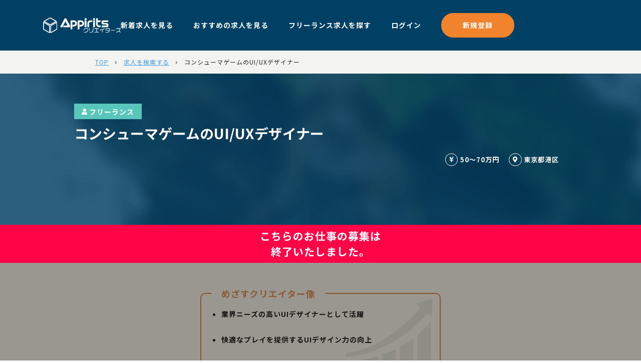

--- FILE ---
content_type: text/html; charset=UTF-8
request_url: https://creators.appirits.com/detail/?job_id=2955
body_size: 27807
content:
<!DOCTYPE html>
<html lang="ja">
<head>
  <!-- Google Tag Manager -->
  <script>(function(w,d,s,l,i){w[l]=w[l]||[];w[l].push({'gtm.start':
  new Date().getTime(),event:'gtm.js'});var f=d.getElementsByTagName(s)[0],
  j=d.createElement(s),dl=l!='dataLayer'?'&l='+l:'';j.async=true;j.src=
  'https://www.googletagmanager.com/gtm.js?id='+i+dl;f.parentNode.insertBefore(j,f);
  })(window,document,'script','dataLayer','GTM-MWJCWQL');</script>
  <!-- End Google Tag Manager -->

  <meta charset="UTF-8">
  <meta http-equiv="X-UA-Compatible" content="IE=edge">

  <title>コンシューマゲームのUI/UXデザイナー - ゲーム・Web業界特化の派遣求人サイト | アピリッツクリエイターズ（アピクリ）</title>
  <meta name="description" content="アピリッツクリエイターズはゲーム・Web業界に特化した正社員派遣・フリーランスの求人情報サイトです。クリエイター・エンジニアの成長をアピリッツの圧倒的なサポートで応援します。">
  <meta name="viewport" content="width=device-width, initial-scale=1.0, user-scalable=no">

  
  <!-- OG -->
  <meta property="og:title" content="コンシューマゲームのUI/UXデザイナー - ゲーム・Web業界特化の派遣求人サイト | アピリッツクリエイターズ（アピクリ）">
  <meta property="og:url"   content="https://creators.appirits.com/detail/">
  <meta property="og:type"  content="article">
  <meta property="og:image" content="https://creators.appirits.com/wp-content/themes/InteractiveBrains/images/og.png">

  <!-- favicon -->
  <link rel="shortcut icon" type="image/vnd.microsoft.icon" href="https://appirits.com/images/favicon.ico">
  <link rel="icon" href="https://appirits.com/images/favicon.ico">

  <!-- style sheets -->
      <link rel="stylesheet" href="https://creators.appirits.com/wp-content/themes/InteractiveBrains/style.css?date=181018">
      <link rel="stylesheet" href="https://creators.appirits.com/wp-content/themes/InteractiveBrains/style.mypage.css">
    <link rel="preconnect" href="https://fonts.googleapis.com">
    <link rel="preconnect" href="https://fonts.gstatic.com" crossorigin>
    <link href="https://fonts.googleapis.com/css2?family=Noto+Sans+JP:wght@100..900&display=swap" rel="stylesheet">


  <!-- scripts -->
                  <meta name='robots' content='max-image-preview:large' />
<link rel='dns-prefetch' href='//s.w.org' />
<link rel='stylesheet' id='wp-block-library-css'  href='https://creators.appirits.com/wp-includes/css/dist/block-library/style.min.css' type='text/css' media='all' />
<link rel='stylesheet' id='contact-form-7-css'  href='https://creators.appirits.com/wp-content/plugins/contact-form-7/includes/css/styles.css' type='text/css' media='all' />
<link rel="EditURI" type="application/rsd+xml" title="RSD" href="https://creators.appirits.com/xmlrpc.php?rsd" />
<link rel="wlwmanifest" type="application/wlwmanifest+xml" href="https://creators.appirits.com/wp-includes/wlwmanifest.xml" /> 
<meta name="generator" content="WordPress 5.7.1" />
  <script>
    document.addEventListener( 'wpcf7mailsent', function( event ) {
      location = '/thank_you/';
    }, false );
  </script>
</head>
<body class="isSingle">
  <!-- Google Tag Manager (noscript) -->
  <noscript><iframe src="https://www.googletagmanager.com/ns.html?id=GTM-MWJCWQL"
  height="0" width="0" style="display:none;visibility:hidden"></iframe></noscript>
  <!-- End Google Tag Manager (noscript) -->

  <div class="wrapper">
    <header class="header">
      <div class="top">
        <div class="inner header-inner">
          <h1 class="sitename"><a href="https://creators.appirits.com"><img class="appi_logo" src="https://creators.appirits.com//wp-content/themes/InteractiveBrains/images/logo_footer.png" alt="Appiritsクリエイターズのロゴ"></a></h1>
                    <ul class="pc-header-nav">
                        <li class="flag pc-header-nav-item"><a href="/archive/" target="">新着求人を見る</a></li>
                        <li class="star pc-header-nav-item"><a href="/archive/?employment_pattern=フリーランス" target="">おすすめの求人を見る</a></li>
                        <li class="glass pc-header-nav-item"><a href="/archive/?employment_pattern=フリーランス&special_freelance" target="">フリーランス求人を探す</a></li>
                        <li class="sp pc-header-nav-item"><a href="#" target="">運営会社について</a></li>
                        <li class="sp isHalf pc-header-nav-item"><a href="https://appirits.com/privacy_policy.html" target="">プライバシーポリシー</a></li>
                                    <li class="pc-header-nav-item">
              <a href="/mypage/login">ログイン</a>
            </li>
            <li class="pc-header-nav-item">
              <a href="/registration" class="header-regist-btn">新規登録</a>
            </li>
                      </ul>
                    
        </div>
      </div>
      <!-- /top -->

          </header>


    <div class="contents">

              <div class="breadcrumbs">
          <ul class="bnav-lists">

                                        <li><a href="/" class="">TOP</a></li>
                                        <li><a href="/search/" class="">求人を検索する</a></li>
                                        <li><a  class="disable">コンシューマゲームのUI/UXデザイナー</a></li>
            
          </ul>
        </div>
        <!-- /breadcrumbs -->
      
    <div class="content result-area">
        <div class="dn" id="job_id">2955</div>
  <div class="dn" id="csrf_token">31e4ff662b429cccd3e919d162a34dfef6d48e6ba8467a1e54677b44fc5a8be3</div>
<div class="content mainvisual">
  <div class="inner">
    <div class="blk-title">
      <h1 class="plane-title lg clwhite">コンシューマゲームのUI/UXデザイナー</h1>
      <div class="blk-short-tags">
          <object><i class="icon type"></i>フリーランス</object>
      </div>
    </div>
    <p class="blk-title-note"></p>
    <!-- /blk-title -->

    <div class="blk-selected-features">
      <div><p><i class="fas fa-yen-sign"></i>
        50〜70万円        </p></div>
      <div><p><i class="fas fa-map-marker-alt"></i>東京都港区</p></div>
    </div>
    <!-- /blk-selected-features -->

                  <div class="blk-features">
        <ul>
                      <li><a >経験必須</a></li>
                      <li><a >20代活躍中</a></li>
                      <li><a >30代活躍中</a></li>
                      <li><a >交通費別途支給</a></li>
                      <li><a >10時以降出社OK</a></li>
                      <li><a >土日祝休み</a></li>
                  </ul>
      </div>
            <!-- /blk-features -->
                <div class="btn-wrap">
                  </div>
              </div>
  <!-- /inner -->
</div>
<!-- /mainvisual -->

    
    <div class="application-end-message">こちらのお仕事の募集は<br>終了いたしました。</div>
  <div class="application-end-view"></div>
    
        <div class="blk-creator-image">
      <div class="creator-image-contents">
        <p class="creator-image-title">めざすクリエイター像</p>
        <ul class="creator-image-lists">
          <li class="creator-image-item"><p>業界ニーズの高いUIデザイナーとして活躍</p></li>
          <li class="creator-image-item"><p>快適なプレイを提供するUIデザイン力の向上</p></li>
                    <li class="creator-image-item"><p>経験を活かしてアートディレクターへ</p></li>
                  </ul>
      </div>
      <div class="btn-wrap">
              </div>
    </div>
        <!-- /blk-creator-image -->

<div class="content result-detail">

    <ul class="inner-follow-nav">
      <li class="follow-nav-item nav-item-recruit">
        <a class="follow-nav-link" href="#recruit">
          <p class="follow-nav-contents">案件概要<br><span class="follow-nav-icon"></span></p>
        </a></li>
      <li class="follow-nav-item nav-item-office">
        <a class="follow-nav-link" href="#office">
          <p class="follow-nav-contents">常駐先情報<br><span class="follow-nav-icon"></span></p>
        </a>
      </li>
      <li class="follow-nav-item nav-item-company">
        <a class="follow-nav-link" href="#company">
          <p class="follow-nav-contents">働き方<br><span class="follow-nav-icon"></span></p>
        </a>
      </li>
      <li class="follow-nav-item nav-item-apply">
        <a class="follow-nav-link" href="#apply">
          <p class="follow-nav-contents">応募・選考<br><span class="follow-nav-icon"></span></p>
        </a>
      </li>
    </ul>

    <div class="recruit tbl-section" id="recruit">
      <h2 class="plane-title navy">案件概要<span></span></h2>
      <div class="inner">
                <div class="tbl-container open">
          <table class="tbl-detail">
            <tbody>
                                                                                                                                                                                                        <tr>
                    <th>職種</th>
                    <td>コンシューマゲームのUI/UXデザイナー</td>
                  </tr>
                                                                                                                    <tr>
                    <th>仕事内容</th>
                    <td>ゲームUI・UXデザイナーとしてご活躍いただきます。

＜具体的には＞
・UIのデザイン
・UIデータ（テクスチャ、アニメーション）作成
・スクリプトによるUI実装

などをお願いします。</td>
                  </tr>
                                                                                                                    <tr>
                    <th>求める経験</th>
                    <td>【必須条件】
・UI制作の実務経験がある方
・UI制作に関わる各種ツールの利用経験がある方
　Photoshop／テクスチャ、Flash／アニメーション、ActionScript　等

【歓迎条件】
・コンシューマ、またはPCゲームソフトにおけるUI制作経験がある方
・管理経験がある方</td>
                  </tr>
                                                            </tbody>
          </table>
        </div>
      </div>
    </div>
    <!-- /recruit -->

    <div class="office tbl-section" id="office">
      <h2 class="plane-title navy">常駐先情報<span></span></h2>
      <div class="inner">
                <div class="tbl-container open">
          <table class="tbl-detail">
            <tbody>
                                                                                    <tr>
                      <th>勤務地</th>
                      <td>東京都港区</td>
                    </tr>
                                                                                                                      <tr>
                      <th>最寄駅</th>
                      <td>都営三田線／浅草線 三田駅より徒歩7分JR田町駅より徒歩10分</td>
                    </tr>
                                                                                                                      <tr>
                      <th>勤務先企業概要</th>
                      <td>ゲームソフトの企画、開発を行う企業です。</td>
                    </tr>
                                                                                                                                                                    <tr>
                      <th>業種</th>
                      <td>情報サービス業（インターネット）</td>
                    </tr>
                                                                                                                      <tr>
                      <th>受動喫煙対策の有無と内容</th>
                      <td>有り（内容：禁煙）</td>
                    </tr>
                                                                                                                                                                                                                  <tr>
                      <th>勤務時間</th>
                      <td>10:00～19:00（休憩60分　実働8時間）</td>
                    </tr>
                                                                                                                                                        </tbody>
          </table>
        </div>
      </div>
    </div>
    <!-- /office -->

    <div class="company tbl-section" id="company">
      <h2 class="plane-title navy">アピリッツでの働き方<span></span></h2>
      <div class="inner">
                <div class="tbl-container open">
          <table class="tbl-detail">
            <tbody>
                                                                <tr>
                    <th>給与</th>
                    <td>【月額】<br>50〜70万円</td>
                  </tr>
                                                                                                                                                                            <tr>
                    <th>契約形態</th>
                    <td>フリーランス</td>
                  </tr>
                                                                                                                              <tr>
                    <th>強み・特徴</th>
                    <td>・アピリッツでは、クリエイターの皆様が業務に集中できるように、フォロー体制も充実させております。

ゲーム業界に精通したコンサルタントが今後の方向性へのアドバイスや、職場でのお悩みなど、お一人で抱え込むことのないように丁寧なサポートを心がけています。

・自分自身の『めざしたいクリエイター像』を叶えられるように【ご自身の適正】【スキル】【キャリアの方向性】などを考慮し、契約更新時には、企業への条件交渉、別の案件の検討などのご相談にもお応えします。</td>
                  </tr>
                              
                                        </tbody>
          </table>
        </div>
      </div>
    </div>
    <!-- /company -->

    <div class="apply tbl-section" id="apply">
      <h2 class="plane-title navy">応募・選考<span></span></h2>
      <div class="inner">
              <div class="tbl-container open">
          <table class="tbl-detail">
            <tbody>
                                                                <tr>
                    <th>選考プロセス</th>
                    <td>&lt;STEP1&gt;
応募フォームからエントリー

&lt;STEP2&gt;
アピリッツ担当者との面接

&lt;STEP3&gt;
お仕事のご紹介

&lt;STEP4&gt;
フリーランスとして契約・お仕事開始</td>
                  </tr>
                                          </tbody>
          </table>
        </div>
      </div>
    </div>
    <!-- /company -->

    
  <!-- /inner -->
          <div class="related">
      <h2 class="plane-title navy" id="related_job">このお仕事を見た人は<br class="sp"><span class="pc"> </span>こちらも見ています。</h2>
      <div class="inner">
        <div class="inner-contents">
          <div class="job-offer-lists">
                                    
<div class="slick-item job-offer">
  <a href="https://creators.appirits.com/detail/?job_id=3316"
     target="_self">

    <div class="texts">
      <p class="title">エフェクトクリエイター</p>

      <div class="scroll-wrap">
        <div class="blk-short-tags">
                      <object><i class="tag-icon employment"></i>フリーランス</object>
          
                      <object><i class="tag-icon fee"></i>月額50〜70万円</object>
          
                      <object><i class="tag-icon place"></i>東京都渋谷区</object>
                  </div>
        <!-- /blk-short-tags -->
      </div>

      <p class="summary">Unity環境でのエフェクト制作業務
（現在開発中の人気IPの新規プロジェクトに参画予定）</p>

    </div>
  </a>
</div>
                        
<div class="slick-item job-offer">
  <a href="https://creators.appirits.com/detail/?job_id=3265"
     target="_self">

    <div class="texts">
      <p class="title">UIデザイナー</p>

      <div class="scroll-wrap">
        <div class="blk-short-tags">
                      <object><i class="tag-icon employment"></i>フリーランス</object>
          
                      <object><i class="tag-icon fee"></i>月額40〜70万円</object>
          
                      <object><i class="tag-icon place"></i>東京都渋谷区</object>
                  </div>
        <!-- /blk-short-tags -->
      </div>

      <p class="summary">スマートフォンゲームのデザイナーとして、画面設計、UIデザイン、UIアニメーション等を用いたUXの...</p>

    </div>
  </a>
</div>
                        
<div class="slick-item job-offer">
  <a href="https://creators.appirits.com/detail/?job_id=3304"
     target="_self">

    <div class="texts">
      <p class="title">イラストレーター</p>

      <div class="scroll-wrap">
        <div class="blk-short-tags">
                      <object><i class="tag-icon employment"></i>フリーランス</object>
          
                      <object><i class="tag-icon fee"></i>月額40〜60万円</object>
          
                      <object><i class="tag-icon place"></i>東京都渋谷区</object>
                  </div>
        <!-- /blk-short-tags -->
      </div>

      <p class="summary">スマートフォン向けゲームのイラスト制作を担当していただきます。・アニメーション用のイラスト作成（L...</p>

    </div>
  </a>
</div>
                        
<div class="slick-item job-offer">
  <a href="https://creators.appirits.com/detail/?job_id=3303"
     target="_self">

    <div class="texts">
      <p class="title">アニメーター</p>

      <div class="scroll-wrap">
        <div class="blk-short-tags">
                      <object><i class="tag-icon employment"></i>フリーランス</object>
          
                      <object><i class="tag-icon fee"></i>月額50〜80万円</object>
          
                      <object><i class="tag-icon place"></i>東京都渋谷区</object>
                  </div>
        <!-- /blk-short-tags -->
      </div>

      <p class="summary">スマートフォン向けゲーム（新規or運営中）のアニメーション制作を担当していただきます。・Live2...</p>

    </div>
  </a>
</div>
                        
<div class="slick-item job-offer">
  <a href="https://creators.appirits.com/detail/?job_id=3097"
     target="_self">

    <div class="texts">
      <p class="title">Spineアニメーター</p>

      <div class="scroll-wrap">
        <div class="blk-short-tags">
                      <object><i class="tag-icon employment"></i>フリーランス</object>
          
                      <object><i class="tag-icon fee"></i>月額40〜60万円</object>
          
                      <object><i class="tag-icon place"></i>東京都渋谷区</object>
                  </div>
        <!-- /blk-short-tags -->
      </div>

      <p class="summary">スマートフォン向け新規IPゲームのキャラクターモーション制作を担当していただきます。・Spineを...</p>

    </div>
  </a>
</div>
                        <div class="job-offer-switch"></div>
          </div>
        </div>
      </div>
      <div class="wrap-btn">
        <a href="https://creators.appirits.com/archive/?job_category=2Dゲームデザイナー" class="btn-sq">2Dゲームデザイナー 求人一覧</a>
      </div>
    </div>
    <!-- /related -->
  
</div>
<!-- /result-detail -->
    </div>

      </div>
  <!-- /contents -->

  <footer class="footer" id="footer">
        
    <div class="mid">
      <div class="inner">
        <div class="addresses">
          <div class="address-left">
            <p class="sitename"><a href="https://creators.appirits.com" class="logo">Appiritsクリエイターズ</a></p>
            <address class="address">
              <p>株式会社アピリッツ　（英文：Appirits Inc.）</p>
              <p>〒150-6224 東京都渋谷区桜丘町1番1号 渋谷サクラステージ SHIBUYAタワー 24階</p>
              <p>TEL：03-6684-5111</p>
            </address>
          </div>
                    <ul class="fnav">
                        <li class=" fnav-item">
              <a href="https://appirits.com/privacy_policy.html" target="_blank">個人情報保護方針</a>
            </li>
                        <li class=" fnav-item">
              <a href="https://creators.appirits.com/contact/" target="">お問い合わせ</a>
            </li>
                        <li class=" fnav-item">
              <a href="https://appirits.com/" target="_blank">運営会社</a>
            </li>
                        <li class=" fnav-item">
              <a href="https://spirits.appirits.com/category/interview/secondment/" target="_blank">ブログ</a>
            </li>
                      </ul>
                    <address class="numbers">
            <p>派遣許可番号：派13-308571</p>
            <p>​有料人材紹介許可番号：13-ユ-308945</p>
          </address>
        </div>
      </div>
    </div>
    <!-- /mid -->
    <div class="btm">
      <div class="inner">
        <h2 class="copy">&copy; 2019 Appirits Inc.</h2>
      </div>
    </div>
    <!-- /btm -->
  </footer>
  <!-- /footer -->
  <input class="modalCheck" type="checkbox" id="logoutBtn">
  <div class="modal">
    <div class="modal__whiteBox">
　　  <label class="modal__closeX" for="logoutBtn">　</label>
      <p class="modal__text modal__text--bold">ログアウトしますか？</p>
      <label class="modal__close" for="logoutBtn">キャンセル</label>
      <form class="modal__form" name="logout" method="post" action="/wp-content/themes/InteractiveBrains/parts/function-logout.php">
        <input type="hidden" name="csrf_token" value="31e4ff662b429cccd3e919d162a34dfef6d48e6ba8467a1e54677b44fc5a8be3">
        <a class="modal__submit modal__submit--orange">ログアウト</a>
      </form>
    </div>
  </div>
  <!-- /modal:logout -->
</div>
<!-- /wrapper -->
<script type='text/javascript' src='https://creators.appirits.com/wp-content/themes/InteractiveBrains/js/_libs/jquery.2.2.4.min.js' id='jquery-js'></script>
<script type='text/javascript' src='https://creators.appirits.com/wp-content/themes/InteractiveBrains/js/_libs/slick/slick.min.js' id='slick-js'></script>
<script type='text/javascript' src='https://creators.appirits.com/wp-content/themes/InteractiveBrains/js/main.js' id='main-js'></script>
<script type='text/javascript' src='https://creators.appirits.com/wp-content/themes/InteractiveBrains/add/add.js' id='add-js'></script>
<script type='text/javascript' src='https://creators.appirits.com/wp-includes/js/dist/vendor/wp-polyfill.min.js' id='wp-polyfill-js'></script>
<script type='text/javascript' id='wp-polyfill-js-after'>
( 'fetch' in window ) || document.write( '<script src="https://creators.appirits.com/wp-includes/js/dist/vendor/wp-polyfill-fetch.min.js"></scr' + 'ipt>' );( document.contains ) || document.write( '<script src="https://creators.appirits.com/wp-includes/js/dist/vendor/wp-polyfill-node-contains.min.js"></scr' + 'ipt>' );( window.DOMRect ) || document.write( '<script src="https://creators.appirits.com/wp-includes/js/dist/vendor/wp-polyfill-dom-rect.min.js"></scr' + 'ipt>' );( window.URL && window.URL.prototype && window.URLSearchParams ) || document.write( '<script src="https://creators.appirits.com/wp-includes/js/dist/vendor/wp-polyfill-url.min.js"></scr' + 'ipt>' );( window.FormData && window.FormData.prototype.keys ) || document.write( '<script src="https://creators.appirits.com/wp-includes/js/dist/vendor/wp-polyfill-formdata.min.js"></scr' + 'ipt>' );( Element.prototype.matches && Element.prototype.closest ) || document.write( '<script src="https://creators.appirits.com/wp-includes/js/dist/vendor/wp-polyfill-element-closest.min.js"></scr' + 'ipt>' );( 'objectFit' in document.documentElement.style ) || document.write( '<script src="https://creators.appirits.com/wp-includes/js/dist/vendor/wp-polyfill-object-fit.min.js"></scr' + 'ipt>' );
</script>
<script type='text/javascript' src='https://creators.appirits.com/wp-includes/js/dist/hooks.min.js' id='wp-hooks-js'></script>
<script type='text/javascript' src='https://creators.appirits.com/wp-includes/js/dist/i18n.min.js' id='wp-i18n-js'></script>
<script type='text/javascript' id='wp-i18n-js-after'>
wp.i18n.setLocaleData( { 'text direction\u0004ltr': [ 'ltr' ] } );
</script>
<script type='text/javascript' src='https://creators.appirits.com/wp-includes/js/dist/vendor/lodash.min.js' id='lodash-js'></script>
<script type='text/javascript' id='lodash-js-after'>
window.lodash = _.noConflict();
</script>
<script type='text/javascript' src='https://creators.appirits.com/wp-includes/js/dist/url.min.js' id='wp-url-js'></script>
<script type='text/javascript' id='wp-api-fetch-js-translations'>
( function( domain, translations ) {
	var localeData = translations.locale_data[ domain ] || translations.locale_data.messages;
	localeData[""].domain = domain;
	wp.i18n.setLocaleData( localeData, domain );
} )( "default", {"translation-revision-date":"2021-04-20 23:32:04+0000","generator":"GlotPress\/3.0.0-alpha.2","domain":"messages","locale_data":{"messages":{"":{"domain":"messages","plural-forms":"nplurals=1; plural=0;","lang":"ja_JP"},"You are probably offline.":["\u73fe\u5728\u30aa\u30d5\u30e9\u30a4\u30f3\u306e\u3088\u3046\u3067\u3059\u3002"],"Media upload failed. If this is a photo or a large image, please scale it down and try again.":["\u30e1\u30c7\u30a3\u30a2\u306e\u30a2\u30c3\u30d7\u30ed\u30fc\u30c9\u306b\u5931\u6557\u3057\u307e\u3057\u305f\u3002 \u5199\u771f\u307e\u305f\u306f\u5927\u304d\u306a\u753b\u50cf\u306e\u5834\u5408\u306f\u3001\u7e2e\u5c0f\u3057\u3066\u3082\u3046\u4e00\u5ea6\u304a\u8a66\u3057\u304f\u3060\u3055\u3044\u3002"],"The response is not a valid JSON response.":["\u8fd4\u7b54\u304c\u6b63\u3057\u3044 JSON \u30ec\u30b9\u30dd\u30f3\u30b9\u3067\u306f\u3042\u308a\u307e\u305b\u3093\u3002"],"An unknown error occurred.":["\u4e0d\u660e\u306a\u30a8\u30e9\u30fc\u304c\u767a\u751f\u3057\u307e\u3057\u305f\u3002"]}},"comment":{"reference":"wp-includes\/js\/dist\/api-fetch.js"}} );
</script>
<script type='text/javascript' src='https://creators.appirits.com/wp-includes/js/dist/api-fetch.min.js' id='wp-api-fetch-js'></script>
<script type='text/javascript' id='wp-api-fetch-js-after'>
wp.apiFetch.use( wp.apiFetch.createRootURLMiddleware( "https://creators.appirits.com/wp-json/" ) );
wp.apiFetch.nonceMiddleware = wp.apiFetch.createNonceMiddleware( "e00a055c3e" );
wp.apiFetch.use( wp.apiFetch.nonceMiddleware );
wp.apiFetch.use( wp.apiFetch.mediaUploadMiddleware );
wp.apiFetch.nonceEndpoint = "https://creators.appirits.com/wp-admin/admin-ajax.php?action=rest-nonce";
</script>
<script type='text/javascript' id='contact-form-7-js-extra'>
/* <![CDATA[ */
var wpcf7 = [];
/* ]]> */
</script>
<script type='text/javascript' src='https://creators.appirits.com/wp-content/plugins/contact-form-7/includes/js/index.js' id='contact-form-7-js'></script>
</body>
</html>


--- FILE ---
content_type: text/css
request_url: https://creators.appirits.com/wp-content/themes/InteractiveBrains/style.css?date=181018
body_size: 236099
content:
@charset "UTF-8";
/* Theme Name: InteractiveBrains */
/* Version: 1.0 */
/* Author: sono */
@import url(./add/add.pc.css);
@-webkit-keyframes fadeIn {
  0% {
    display: none;
    opacity: 0;
  }
  1% {
    display: block;
    opacity: 0;
  }
  100% {
    display: block;
    opacity: 1;
  }
}
@keyframes fadeIn {
  0% {
    display: none;
    opacity: 0;
  }
  1% {
    display: block;
    opacity: 0;
  }
  100% {
    display: block;
    opacity: 1;
  }
}
@-webkit-keyframes fadeOut {
  0% {
    display: block;
    opacity: 1;
  }
  99% {
    display: block;
    opacity: 0;
  }
  100% {
    display: none;
  }
}
@keyframes fadeOut {
  0% {
    display: block;
    opacity: 1;
  }
  99% {
    display: block;
    opacity: 0;
  }
  100% {
    display: none;
  }
}
@-webkit-keyframes rotateFadeIn {
  0% {
    opacity: 0;
    -webkit-transform: rotate(0deg);
    transform: rotate(0deg);
  }
  100% {
    opacity: 1;
    -webkit-transform: rotate(360deg);
    transform: rotate(360deg);
  }
}
@keyframes rotateFadeIn {
  0% {
    opacity: 0;
    -webkit-transform: rotate(0deg);
    transform: rotate(0deg);
  }
  100% {
    opacity: 1;
    -webkit-transform: rotate(360deg);
    transform: rotate(360deg);
  }
}
@-webkit-keyframes rotateFadeOut {
  0% {
    opacity: 1;
    -webkit-transform: rotate(0deg);
    transform: rotate(0deg);
  }
  100% {
    opacity: 0;
    -webkit-transform: rotate(-360deg);
    transform: rotate(-360deg);
  }
}
@keyframes rotateFadeOut {
  0% {
    opacity: 1;
    -webkit-transform: rotate(0deg);
    transform: rotate(0deg);
  }
  100% {
    opacity: 0;
    -webkit-transform: rotate(-360deg);
    transform: rotate(-360deg);
  }
}
/*!
 * Font Awesome Pro 5.0.10 by @fontawesome - https://fontawesome.com
 * License - https://fontawesome.com/license (Commercial License)
 */
.fa, .fas, .search-form .main-select-area > .select-boxes .wrap-select:not(:first-child):before, .far, .fal {
  -moz-osx-font-smoothing: grayscale;
  -webkit-font-smoothing: antialiased;
  display: inline-block;
  font-style: normal;
  font-variant: normal;
  text-rendering: auto;
  line-height: 1;
}

.search-form .detail-search-area .search-contents .left .group-lists > li a.isActive:after, .search-form .detail-search-area .search-contents .left .group-lists > li a:hover:after {
  -moz-osx-font-smoothing: grayscale;
  -webkit-font-smoothing: antialiased;
  display: inline-block;
  font-style: normal;
  font-variant: normal;
  text-rendering: auto;
  line-height: 1;
}

body:not(.isHome) .bnav-lists > li:not(:first-child):before, body.isArchive .contents .change-order-limit .order-limit ul > li:after {
  -moz-osx-font-smoothing: grayscale;
  -webkit-font-smoothing: antialiased;
  display: inline-block;
  font-style: normal;
  font-variant: normal;
  text-rendering: auto;
  line-height: 1;
}

.fab {
  -moz-osx-font-smoothing: grayscale;
  -webkit-font-smoothing: antialiased;
  display: inline-block;
  font-style: normal;
  font-variant: normal;
  text-rendering: auto;
  line-height: 1;
}

.search-form .main-select-area > .select-boxes .wrap-select:not(:first-child):before {
  color: white;
}

.fa-lg {
  font-size: 1.33333em;
  line-height: 0.75em;
  vertical-align: -.0667em;
}

.fa-xs {
  font-size: .75em;
}

.fa-sm {
  font-size: .875em;
}

.fa-1x {
  font-size: 1em;
}

.fa-2x {
  font-size: 2em;
}

.fa-3x {
  font-size: 3em;
}

.fa-4x {
  font-size: 4em;
}

.fa-5x {
  font-size: 5em;
}

.fa-6x {
  font-size: 6em;
}

.fa-7x {
  font-size: 7em;
}

.fa-8x {
  font-size: 8em;
}

.fa-9x {
  font-size: 9em;
}

.fa-10x {
  font-size: 10em;
}

.fa-fw {
  text-align: center;
  width: 1.25em;
}

.fa-ul {
  list-style-type: none;
  margin-left: 2.5em;
  padding-left: 0;
}
.fa-ul > li {
  position: relative;
}

.fa-li {
  left: -2em;
  position: absolute;
  text-align: center;
  width: 2em;
  line-height: inherit;
}

.fa-border {
  border: solid 0.08em #eee;
  border-radius: .1em;
  padding: .2em .25em .15em;
}

.fa-pull-left {
  float: left;
}

.fa-pull-right {
  float: right;
}

.fa.fa-pull-left, .fas.fa-pull-left, .search-form .main-select-area > .select-boxes .fa-pull-left.wrap-select:not(:first-child):before, .far.fa-pull-left, .fal.fa-pull-left {
  margin-right: .3em;
}

.search-form .detail-search-area .search-contents .left .group-lists > li a.fa-pull-left.isActive:after, .search-form .detail-search-area .search-contents .left .group-lists > li a.fa-pull-left:hover:after {
  margin-right: .3em;
}

body:not(.isHome) .bnav-lists > li.fa-pull-left:not(:first-child):before, body.isArchive .contents .change-order-limit .order-limit ul > li.fa-pull-left:after {
  margin-right: .3em;
}

.fab.fa-pull-left {
  margin-right: .3em;
}

.fa.fa-pull-right, .fas.fa-pull-right, .search-form .main-select-area > .select-boxes .fa-pull-right.wrap-select:not(:first-child):before, .far.fa-pull-right, .fal.fa-pull-right {
  margin-left: .3em;
}

.search-form .detail-search-area .search-contents .left .group-lists > li a.fa-pull-right.isActive:after, .search-form .detail-search-area .search-contents .left .group-lists > li a.fa-pull-right:hover:after {
  margin-left: .3em;
}

body:not(.isHome) .bnav-lists > li.fa-pull-right:not(:first-child):before, body.isArchive .contents .change-order-limit .order-limit ul > li.fa-pull-right:after {
  margin-left: .3em;
}

.fab.fa-pull-right {
  margin-left: .3em;
}

.fa-spin {
  -webkit-animation: fa-spin 2s infinite linear;
  animation: fa-spin 2s infinite linear;
}

.fa-pulse {
  -webkit-animation: fa-spin 1s infinite steps(8);
  animation: fa-spin 1s infinite steps(8);
}

@-webkit-keyframes fa-spin {
  0% {
    -webkit-transform: rotate(0deg);
    transform: rotate(0deg);
  }
  100% {
    -webkit-transform: rotate(360deg);
    transform: rotate(360deg);
  }
}
@keyframes fa-spin {
  0% {
    -webkit-transform: rotate(0deg);
    transform: rotate(0deg);
  }
  100% {
    -webkit-transform: rotate(360deg);
    transform: rotate(360deg);
  }
}
.fa-rotate-90 {
  -ms-filter: "progid:DXImageTransform.Microsoft.BasicImage(rotation=1)";
  -webkit-transform: rotate(90deg);
  transform: rotate(90deg);
}

.fa-rotate-180 {
  -ms-filter: "progid:DXImageTransform.Microsoft.BasicImage(rotation=2)";
  -webkit-transform: rotate(180deg);
  transform: rotate(180deg);
}

.fa-rotate-270 {
  -ms-filter: "progid:DXImageTransform.Microsoft.BasicImage(rotation=3)";
  -webkit-transform: rotate(270deg);
  transform: rotate(270deg);
}

.fa-flip-horizontal {
  -ms-filter: "progid:DXImageTransform.Microsoft.BasicImage(rotation=0, mirror=1)";
  -webkit-transform: scale(-1, 1);
  transform: scale(-1, 1);
}

.fa-flip-vertical {
  -ms-filter: "progid:DXImageTransform.Microsoft.BasicImage(rotation=2, mirror=1)";
  -webkit-transform: scale(1, -1);
  transform: scale(1, -1);
}

.fa-flip-horizontal.fa-flip-vertical {
  -ms-filter: "progid:DXImageTransform.Microsoft.BasicImage(rotation=2, mirror=1)";
  -webkit-transform: scale(-1, -1);
  transform: scale(-1, -1);
}

:root .fa-rotate-90, :root .fa-rotate-180, :root .fa-rotate-270, :root .fa-flip-horizontal, :root .fa-flip-vertical {
  -webkit-filter: none;
  filter: none;
}

.fa-stack {
  display: inline-block;
  height: 2em;
  line-height: 2em;
  position: relative;
  vertical-align: middle;
  width: 2em;
}

.fa-stack-1x, .fa-stack-2x {
  left: 0;
  position: absolute;
  text-align: center;
  width: 100%;
}

.fa-stack-1x {
  line-height: inherit;
}

.fa-stack-2x {
  font-size: 2em;
}

.fa-inverse {
  color: #fff;
}

/* Font Awesome uses the Unicode Private Use Area (PUA) to ensure screen
readers do not read off random characters that represent icons */
.fa-500px:before {
  content: "\f26e";
}

.fa-accessible-icon:before {
  content: "\f368";
}

.fa-accusoft:before {
  content: "\f369";
}

.fa-address-book:before {
  content: "\f2b9";
}

.fa-address-card:before {
  content: "\f2bb";
}

.fa-adjust:before {
  content: "\f042";
}

.fa-adn:before {
  content: "\f170";
}

.fa-adversal:before {
  content: "\f36a";
}

.fa-affiliatetheme:before {
  content: "\f36b";
}

.fa-alarm-clock:before {
  content: "\f34e";
}

.fa-algolia:before {
  content: "\f36c";
}

.fa-align-center:before {
  content: "\f037";
}

.fa-align-justify:before {
  content: "\f039";
}

.fa-align-left:before {
  content: "\f036";
}

.fa-align-right:before {
  content: "\f038";
}

.fa-allergies:before {
  content: "\f461";
}

.fa-amazon:before {
  content: "\f270";
}

.fa-amazon-pay:before {
  content: "\f42c";
}

.fa-ambulance:before {
  content: "\f0f9";
}

.fa-american-sign-language-interpreting:before {
  content: "\f2a3";
}

.fa-amilia:before {
  content: "\f36d";
}

.fa-anchor:before {
  content: "\f13d";
}

.fa-android:before {
  content: "\f17b";
}

.fa-angellist:before {
  content: "\f209";
}

.fa-angle-double-down:before {
  content: "\f103";
}

.fa-angle-double-left:before {
  content: "\f100";
}

.fa-angle-double-right:before {
  content: "\f101";
}

.fa-angle-double-up:before {
  content: "\f102";
}

.fa-angle-down:before {
  content: "\f107";
}

.fa-angle-left:before {
  content: "\f104";
}

.fa-angle-right:before, body:not(.isHome) .bnav-lists > li:not(:first-child):before {
  content: "\f105";
}

.fa-angle-up:before {
  content: "\f106";
}

.fa-angrycreative:before {
  content: "\f36e";
}

.fa-angular:before {
  content: "\f420";
}

.fa-app-store:before {
  content: "\f36f";
}

.fa-app-store-ios:before {
  content: "\f370";
}

.fa-apper:before {
  content: "\f371";
}

.fa-apple:before {
  content: "\f179";
}

.fa-apple-pay:before {
  content: "\f415";
}

.fa-archive:before {
  content: "\f187";
}

.fa-arrow-alt-circle-down:before {
  content: "\f358";
}

.fa-arrow-alt-circle-left:before {
  content: "\f359";
}

.fa-arrow-alt-circle-right:before {
  content: "\f35a";
}

.fa-arrow-alt-circle-up:before {
  content: "\f35b";
}

.fa-arrow-alt-down:before {
  content: "\f354";
}

.fa-arrow-alt-from-bottom:before {
  content: "\f346";
}

.fa-arrow-alt-from-left:before {
  content: "\f347";
}

.fa-arrow-alt-from-right:before {
  content: "\f348";
}

.fa-arrow-alt-from-top:before {
  content: "\f349";
}

.fa-arrow-alt-left:before {
  content: "\f355";
}

.fa-arrow-alt-right:before {
  content: "\f356";
}

.fa-arrow-alt-square-down:before {
  content: "\f350";
}

.fa-arrow-alt-square-left:before {
  content: "\f351";
}

.fa-arrow-alt-square-right:before {
  content: "\f352";
}

.fa-arrow-alt-square-up:before {
  content: "\f353";
}

.fa-arrow-alt-to-bottom:before {
  content: "\f34a";
}

.fa-arrow-alt-to-left:before {
  content: "\f34b";
}

.fa-arrow-alt-to-right:before {
  content: "\f34c";
}

.fa-arrow-alt-to-top:before {
  content: "\f34d";
}

.fa-arrow-alt-up:before {
  content: "\f357";
}

.fa-arrow-circle-down:before {
  content: "\f0ab";
}

.fa-arrow-circle-left:before {
  content: "\f0a8";
}

.fa-arrow-circle-right:before {
  content: "\f0a9";
}

.fa-arrow-circle-up:before {
  content: "\f0aa";
}

.fa-arrow-down:before {
  content: "\f063";
}

.fa-arrow-from-bottom:before {
  content: "\f342";
}

.fa-arrow-from-left:before {
  content: "\f343";
}

.fa-arrow-from-right:before {
  content: "\f344";
}

.fa-arrow-from-top:before {
  content: "\f345";
}

.fa-arrow-left:before {
  content: "\f060";
}

.fa-arrow-right:before {
  content: "\f061";
}

.fa-arrow-square-down:before {
  content: "\f339";
}

.fa-arrow-square-left:before {
  content: "\f33a";
}

.fa-arrow-square-right:before {
  content: "\f33b";
}

.fa-arrow-square-up:before {
  content: "\f33c";
}

.fa-arrow-to-bottom:before {
  content: "\f33d";
}

.fa-arrow-to-left:before {
  content: "\f33e";
}

.fa-arrow-to-right:before {
  content: "\f340";
}

.fa-arrow-to-top:before {
  content: "\f341";
}

.fa-arrow-up:before {
  content: "\f062";
}

.fa-arrows:before {
  content: "\f047";
}

.fa-arrows-alt:before {
  content: "\f0b2";
}

.fa-arrows-alt-h:before {
  content: "\f337";
}

.fa-arrows-alt-v:before {
  content: "\f338";
}

.fa-arrows-h:before {
  content: "\f07e";
}

.fa-arrows-v:before {
  content: "\f07d";
}

.fa-assistive-listening-systems:before {
  content: "\f2a2";
}

.fa-asterisk:before {
  content: "\f069";
}

.fa-asymmetrik:before {
  content: "\f372";
}

.fa-at:before {
  content: "\f1fa";
}

.fa-audible:before {
  content: "\f373";
}

.fa-audio-description:before {
  content: "\f29e";
}

.fa-autoprefixer:before {
  content: "\f41c";
}

.fa-avianex:before {
  content: "\f374";
}

.fa-aviato:before {
  content: "\f421";
}

.fa-aws:before {
  content: "\f375";
}

.fa-backward:before {
  content: "\f04a";
}

.fa-badge:before {
  content: "\f335";
}

.fa-badge-check:before {
  content: "\f336";
}

.fa-balance-scale:before {
  content: "\f24e";
}

.fa-ban:before {
  content: "\f05e";
}

.fa-band-aid:before {
  content: "\f462";
}

.fa-bandcamp:before {
  content: "\f2d5";
}

.fa-barcode:before {
  content: "\f02a";
}

.fa-barcode-alt:before {
  content: "\f463";
}

.fa-barcode-read:before {
  content: "\f464";
}

.fa-barcode-scan:before {
  content: "\f465";
}

.fa-bars:before {
  content: "\f0c9";
}

.fa-baseball:before {
  content: "\f432";
}

.fa-baseball-ball:before {
  content: "\f433";
}

.fa-basketball-ball:before {
  content: "\f434";
}

.fa-basketball-hoop:before {
  content: "\f435";
}

.fa-bath:before {
  content: "\f2cd";
}

.fa-battery-bolt:before {
  content: "\f376";
}

.fa-battery-empty:before {
  content: "\f244";
}

.fa-battery-full:before {
  content: "\f240";
}

.fa-battery-half:before {
  content: "\f242";
}

.fa-battery-quarter:before {
  content: "\f243";
}

.fa-battery-slash:before {
  content: "\f377";
}

.fa-battery-three-quarters:before {
  content: "\f241";
}

.fa-bed:before {
  content: "\f236";
}

.fa-beer:before {
  content: "\f0fc";
}

.fa-behance:before {
  content: "\f1b4";
}

.fa-behance-square:before {
  content: "\f1b5";
}

.fa-bell:before {
  content: "\f0f3";
}

.fa-bell-slash:before {
  content: "\f1f6";
}

.fa-bicycle:before {
  content: "\f206";
}

.fa-bimobject:before {
  content: "\f378";
}

.fa-binoculars:before {
  content: "\f1e5";
}

.fa-birthday-cake:before {
  content: "\f1fd";
}

.fa-bitbucket:before {
  content: "\f171";
}

.fa-bitcoin:before {
  content: "\f379";
}

.fa-bity:before {
  content: "\f37a";
}

.fa-black-tie:before {
  content: "\f27e";
}

.fa-blackberry:before {
  content: "\f37b";
}

.fa-blanket:before {
  content: "\f498";
}

.fa-blind:before {
  content: "\f29d";
}

.fa-blogger:before {
  content: "\f37c";
}

.fa-blogger-b:before {
  content: "\f37d";
}

.fa-bluetooth:before {
  content: "\f293";
}

.fa-bluetooth-b:before {
  content: "\f294";
}

.fa-bold:before {
  content: "\f032";
}

.fa-bolt:before {
  content: "\f0e7";
}

.fa-bomb:before {
  content: "\f1e2";
}

.fa-book:before {
  content: "\f02d";
}

.fa-book-heart:before {
  content: "\f499";
}

.fa-bookmark:before {
  content: "\f02e";
}

.fa-bowling-ball:before {
  content: "\f436";
}

.fa-bowling-pins:before {
  content: "\f437";
}

.fa-box:before {
  content: "\f466";
}

.fa-box-alt:before {
  content: "\f49a";
}

.fa-box-check:before {
  content: "\f467";
}

.fa-box-fragile:before {
  content: "\f49b";
}

.fa-box-full:before {
  content: "\f49c";
}

.fa-box-heart:before {
  content: "\f49d";
}

.fa-box-open:before {
  content: "\f49e";
}

.fa-box-up:before {
  content: "\f49f";
}

.fa-box-usd:before {
  content: "\f4a0";
}

.fa-boxes:before {
  content: "\f468";
}

.fa-boxes-alt:before {
  content: "\f4a1";
}

.fa-boxing-glove:before {
  content: "\f438";
}

.fa-braille:before {
  content: "\f2a1";
}

.fa-briefcase:before {
  content: "\f0b1";
}

.fa-briefcase-medical:before {
  content: "\f469";
}

.fa-browser:before {
  content: "\f37e";
}

.fa-btc:before {
  content: "\f15a";
}

.fa-bug:before {
  content: "\f188";
}

.fa-building:before {
  content: "\f1ad";
}

.fa-bullhorn:before {
  content: "\f0a1";
}

.fa-bullseye:before {
  content: "\f140";
}

.fa-burn:before {
  content: "\f46a";
}

.fa-buromobelexperte:before {
  content: "\f37f";
}

.fa-bus:before {
  content: "\f207";
}

.fa-buysellads:before {
  content: "\f20d";
}

.fa-calculator:before {
  content: "\f1ec";
}

.fa-calendar:before {
  content: "\f133";
}

.fa-calendar-alt:before {
  content: "\f073";
}

.fa-calendar-check:before {
  content: "\f274";
}

.fa-calendar-edit:before {
  content: "\f333";
}

.fa-calendar-exclamation:before {
  content: "\f334";
}

.fa-calendar-minus:before {
  content: "\f272";
}

.fa-calendar-plus:before {
  content: "\f271";
}

.fa-calendar-times:before {
  content: "\f273";
}

.fa-camera:before {
  content: "\f030";
}

.fa-camera-alt:before {
  content: "\f332";
}

.fa-camera-retro:before {
  content: "\f083";
}

.fa-capsules:before {
  content: "\f46b";
}

.fa-car:before {
  content: "\f1b9";
}

.fa-caret-circle-down:before {
  content: "\f32d";
}

.fa-caret-circle-left:before {
  content: "\f32e";
}

.fa-caret-circle-right:before {
  content: "\f330";
}

.fa-caret-circle-up:before {
  content: "\f331";
}

.fa-caret-down:before {
  content: "\f0d7";
}

.fa-caret-left:before {
  content: "\f0d9";
}

.fa-caret-right:before {
  content: "\f0da";
}

.fa-caret-square-down:before {
  content: "\f150";
}

.fa-caret-square-left:before {
  content: "\f191";
}

.fa-caret-square-right:before {
  content: "\f152";
}

.fa-caret-square-up:before {
  content: "\f151";
}

.fa-caret-up:before {
  content: "\f0d8";
}

.fa-cart-arrow-down:before {
  content: "\f218";
}

.fa-cart-plus:before {
  content: "\f217";
}

.fa-cc-amazon-pay:before {
  content: "\f42d";
}

.fa-cc-amex:before {
  content: "\f1f3";
}

.fa-cc-apple-pay:before {
  content: "\f416";
}

.fa-cc-diners-club:before {
  content: "\f24c";
}

.fa-cc-discover:before {
  content: "\f1f2";
}

.fa-cc-jcb:before {
  content: "\f24b";
}

.fa-cc-mastercard:before {
  content: "\f1f1";
}

.fa-cc-paypal:before {
  content: "\f1f4";
}

.fa-cc-stripe:before {
  content: "\f1f5";
}

.fa-cc-visa:before {
  content: "\f1f0";
}

.fa-centercode:before {
  content: "\f380";
}

.fa-certificate:before {
  content: "\f0a3";
}

.fa-chart-area:before {
  content: "\f1fe";
}

.fa-chart-bar:before {
  content: "\f080";
}

.fa-chart-line:before {
  content: "\f201";
}

.fa-chart-pie:before {
  content: "\f200";
}

.fa-check:before {
  content: "\f00c";
}

.fa-check-circle:before {
  content: "\f058";
}

.fa-check-square:before {
  content: "\f14a";
}

.fa-chess:before {
  content: "\f439";
}

.fa-chess-bishop:before {
  content: "\f43a";
}

.fa-chess-bishop-alt:before {
  content: "\f43b";
}

.fa-chess-board:before {
  content: "\f43c";
}

.fa-chess-clock:before {
  content: "\f43d";
}

.fa-chess-clock-alt:before {
  content: "\f43e";
}

.fa-chess-king:before {
  content: "\f43f";
}

.fa-chess-king-alt:before {
  content: "\f440";
}

.fa-chess-knight:before {
  content: "\f441";
}

.fa-chess-knight-alt:before {
  content: "\f442";
}

.fa-chess-pawn:before {
  content: "\f443";
}

.fa-chess-pawn-alt:before {
  content: "\f444";
}

.fa-chess-queen:before {
  content: "\f445";
}

.fa-chess-queen-alt:before {
  content: "\f446";
}

.fa-chess-rook:before {
  content: "\f447";
}

.fa-chess-rook-alt:before {
  content: "\f448";
}

.fa-chevron-circle-down:before {
  content: "\f13a";
}

.fa-chevron-circle-left:before {
  content: "\f137";
}

.fa-chevron-circle-right:before {
  content: "\f138";
}

.fa-chevron-circle-up:before {
  content: "\f139";
}

.fa-chevron-double-down:before {
  content: "\f322";
}

.fa-chevron-double-left:before {
  content: "\f323";
}

.fa-chevron-double-right:before {
  content: "\f324";
}

.fa-chevron-double-up:before {
  content: "\f325";
}

.fa-chevron-down:before {
  content: "\f078";
}

.fa-chevron-left:before {
  content: "\f053";
}

.fa-chevron-right:before {
  content: "\f054";
}

.fa-chevron-square-down:before {
  content: "\f329";
}

.fa-chevron-square-left:before {
  content: "\f32a";
}

.fa-chevron-square-right:before {
  content: "\f32b";
}

.fa-chevron-square-up:before {
  content: "\f32c";
}

.fa-chevron-up:before {
  content: "\f077";
}

.fa-child:before {
  content: "\f1ae";
}

.fa-chrome:before {
  content: "\f268";
}

.fa-circle:before {
  content: "\f111";
}

.fa-circle-notch:before {
  content: "\f1ce";
}

.fa-clipboard:before {
  content: "\f328";
}

.fa-clipboard-check:before {
  content: "\f46c";
}

.fa-clipboard-list:before {
  content: "\f46d";
}

.fa-clock:before {
  content: "\f017";
}

.fa-clone:before {
  content: "\f24d";
}

.fa-closed-captioning:before {
  content: "\f20a";
}

.fa-cloud:before {
  content: "\f0c2";
}

.fa-cloud-download:before {
  content: "\f0ed";
}

.fa-cloud-download-alt:before {
  content: "\f381";
}

.fa-cloud-upload:before {
  content: "\f0ee";
}

.fa-cloud-upload-alt:before {
  content: "\f382";
}

.fa-cloudscale:before {
  content: "\f383";
}

.fa-cloudsmith:before {
  content: "\f384";
}

.fa-cloudversify:before {
  content: "\f385";
}

.fa-club:before {
  content: "\f327";
}

.fa-code:before {
  content: "\f121";
}

.fa-code-branch:before {
  content: "\f126";
}

.fa-code-commit:before {
  content: "\f386";
}

.fa-code-merge:before {
  content: "\f387";
}

.fa-codepen:before {
  content: "\f1cb";
}

.fa-codiepie:before {
  content: "\f284";
}

.fa-coffee:before {
  content: "\f0f4";
}

.fa-cog:before {
  content: "\f013";
}

.fa-cogs:before {
  content: "\f085";
}

.fa-columns:before {
  content: "\f0db";
}

.fa-comment:before {
  content: "\f075";
}

.fa-comment-alt:before {
  content: "\f27a";
}

.fa-comment-alt-check:before {
  content: "\f4a2";
}

.fa-comment-alt-dots:before {
  content: "\f4a3";
}

.fa-comment-alt-edit:before {
  content: "\f4a4";
}

.fa-comment-alt-exclamation:before {
  content: "\f4a5";
}

.fa-comment-alt-lines:before {
  content: "\f4a6";
}

.fa-comment-alt-minus:before {
  content: "\f4a7";
}

.fa-comment-alt-plus:before {
  content: "\f4a8";
}

.fa-comment-alt-slash:before {
  content: "\f4a9";
}

.fa-comment-alt-smile:before {
  content: "\f4aa";
}

.fa-comment-alt-times:before {
  content: "\f4ab";
}

.fa-comment-check:before {
  content: "\f4ac";
}

.fa-comment-dots:before {
  content: "\f4ad";
}

.fa-comment-edit:before {
  content: "\f4ae";
}

.fa-comment-exclamation:before {
  content: "\f4af";
}

.fa-comment-lines:before {
  content: "\f4b0";
}

.fa-comment-minus:before {
  content: "\f4b1";
}

.fa-comment-plus:before {
  content: "\f4b2";
}

.fa-comment-slash:before {
  content: "\f4b3";
}

.fa-comment-smile:before {
  content: "\f4b4";
}

.fa-comment-times:before {
  content: "\f4b5";
}

.fa-comments:before {
  content: "\f086";
}

.fa-comments-alt:before {
  content: "\f4b6";
}

.fa-compass:before {
  content: "\f14e";
}

.fa-compress:before {
  content: "\f066";
}

.fa-compress-alt:before {
  content: "\f422";
}

.fa-compress-wide:before {
  content: "\f326";
}

.fa-connectdevelop:before {
  content: "\f20e";
}

.fa-container-storage:before {
  content: "\f4b7";
}

.fa-contao:before {
  content: "\f26d";
}

.fa-conveyor-belt:before {
  content: "\f46e";
}

.fa-conveyor-belt-alt:before {
  content: "\f46f";
}

.fa-copy:before {
  content: "\f0c5";
}

.fa-copyright:before {
  content: "\f1f9";
}

.fa-couch:before {
  content: "\f4b8";
}

.fa-cpanel:before {
  content: "\f388";
}

.fa-creative-commons:before {
  content: "\f25e";
}

.fa-credit-card:before {
  content: "\f09d";
}

.fa-credit-card-blank:before {
  content: "\f389";
}

.fa-credit-card-front:before {
  content: "\f38a";
}

.fa-cricket:before {
  content: "\f449";
}

.fa-crop:before {
  content: "\f125";
}

.fa-crosshairs:before {
  content: "\f05b";
}

.fa-css3:before {
  content: "\f13c";
}

.fa-css3-alt:before {
  content: "\f38b";
}

.fa-cube:before {
  content: "\f1b2";
}

.fa-cubes:before {
  content: "\f1b3";
}

.fa-curling:before {
  content: "\f44a";
}

.fa-cut:before {
  content: "\f0c4";
}

.fa-cuttlefish:before {
  content: "\f38c";
}

.fa-d-and-d:before {
  content: "\f38d";
}

.fa-dashcube:before {
  content: "\f210";
}

.fa-database:before {
  content: "\f1c0";
}

.fa-deaf:before {
  content: "\f2a4";
}

.fa-delicious:before {
  content: "\f1a5";
}

.fa-deploydog:before {
  content: "\f38e";
}

.fa-deskpro:before {
  content: "\f38f";
}

.fa-desktop:before {
  content: "\f108";
}

.fa-desktop-alt:before {
  content: "\f390";
}

.fa-deviantart:before {
  content: "\f1bd";
}

.fa-diagnoses:before {
  content: "\f470";
}

.fa-diamond:before {
  content: "\f219";
}

.fa-digg:before {
  content: "\f1a6";
}

.fa-digital-ocean:before {
  content: "\f391";
}

.fa-discord:before {
  content: "\f392";
}

.fa-discourse:before {
  content: "\f393";
}

.fa-dna:before {
  content: "\f471";
}

.fa-dochub:before {
  content: "\f394";
}

.fa-docker:before {
  content: "\f395";
}

.fa-dollar-sign:before {
  content: "\f155";
}

.fa-dolly:before {
  content: "\f472";
}

.fa-dolly-empty:before {
  content: "\f473";
}

.fa-dolly-flatbed:before {
  content: "\f474";
}

.fa-dolly-flatbed-alt:before {
  content: "\f475";
}

.fa-dolly-flatbed-empty:before {
  content: "\f476";
}

.fa-donate:before {
  content: "\f4b9";
}

.fa-dot-circle:before {
  content: "\f192";
}

.fa-dove:before {
  content: "\f4ba";
}

.fa-download:before {
  content: "\f019";
}

.fa-draft2digital:before {
  content: "\f396";
}

.fa-dribbble:before {
  content: "\f17d";
}

.fa-dribbble-square:before {
  content: "\f397";
}

.fa-dropbox:before {
  content: "\f16b";
}

.fa-drupal:before {
  content: "\f1a9";
}

.fa-dumbbell:before {
  content: "\f44b";
}

.fa-dyalog:before {
  content: "\f399";
}

.fa-earlybirds:before {
  content: "\f39a";
}

.fa-edge:before {
  content: "\f282";
}

.fa-edit:before {
  content: "\f044";
}

.fa-eject:before {
  content: "\f052";
}

.fa-elementor:before {
  content: "\f430";
}

.fa-ellipsis-h:before {
  content: "\f141";
}

.fa-ellipsis-h-alt:before {
  content: "\f39b";
}

.fa-ellipsis-v:before {
  content: "\f142";
}

.fa-ellipsis-v-alt:before {
  content: "\f39c";
}

.fa-ember:before {
  content: "\f423";
}

.fa-empire:before {
  content: "\f1d1";
}

.fa-envelope:before {
  content: "\f0e0";
}

.fa-envelope-open:before {
  content: "\f2b6";
}

.fa-envelope-square:before {
  content: "\f199";
}

.fa-envira:before {
  content: "\f299";
}

.fa-eraser:before {
  content: "\f12d";
}

.fa-erlang:before {
  content: "\f39d";
}

.fa-ethereum:before {
  content: "\f42e";
}

.fa-etsy:before {
  content: "\f2d7";
}

.fa-euro-sign:before {
  content: "\f153";
}

.fa-exchange:before {
  content: "\f0ec";
}

.fa-exchange-alt:before {
  content: "\f362";
}

.fa-exclamation:before {
  content: "\f12a";
}

.fa-exclamation-circle:before {
  content: "\f06a";
}

.fa-exclamation-square:before {
  content: "\f321";
}

.fa-exclamation-triangle:before {
  content: "\f071";
}

.fa-expand:before {
  content: "\f065";
}

.fa-expand-alt:before {
  content: "\f424";
}

.fa-expand-arrows:before {
  content: "\f31d";
}

.fa-expand-arrows-alt:before {
  content: "\f31e";
}

.fa-expand-wide:before {
  content: "\f320";
}

.fa-expeditedssl:before {
  content: "\f23e";
}

.fa-external-link:before {
  content: "\f08e";
}

.fa-external-link-alt:before {
  content: "\f35d";
}

.fa-external-link-square:before {
  content: "\f14c";
}

.fa-external-link-square-alt:before {
  content: "\f360";
}

.fa-eye:before {
  content: "\f06e";
}

.fa-eye-dropper:before {
  content: "\f1fb";
}

.fa-eye-slash:before {
  content: "\f070";
}

.fa-facebook:before {
  content: "\f09a";
}

.fa-facebook-f:before {
  content: "\f39e";
}

.fa-facebook-messenger:before {
  content: "\f39f";
}

.fa-facebook-square:before {
  content: "\f082";
}

.fa-fast-backward:before {
  content: "\f049";
}

.fa-fast-forward:before {
  content: "\f050";
}

.fa-fax:before {
  content: "\f1ac";
}

.fa-female:before {
  content: "\f182";
}

.fa-field-hockey:before {
  content: "\f44c";
}

.fa-fighter-jet:before {
  content: "\f0fb";
}

.fa-file:before {
  content: "\f15b";
}

.fa-file-alt:before {
  content: "\f15c";
}

.fa-file-archive:before {
  content: "\f1c6";
}

.fa-file-audio:before {
  content: "\f1c7";
}

.fa-file-check:before {
  content: "\f316";
}

.fa-file-code:before {
  content: "\f1c9";
}

.fa-file-edit:before {
  content: "\f31c";
}

.fa-file-excel:before {
  content: "\f1c3";
}

.fa-file-exclamation:before {
  content: "\f31a";
}

.fa-file-image:before {
  content: "\f1c5";
}

.fa-file-medical:before {
  content: "\f477";
}

.fa-file-medical-alt:before {
  content: "\f478";
}

.fa-file-minus:before {
  content: "\f318";
}

.fa-file-pdf:before {
  content: "\f1c1";
}

.fa-file-plus:before {
  content: "\f319";
}

.fa-file-powerpoint:before {
  content: "\f1c4";
}

.fa-file-times:before {
  content: "\f317";
}

.fa-file-video:before {
  content: "\f1c8";
}

.fa-file-word:before {
  content: "\f1c2";
}

.fa-film:before {
  content: "\f008";
}

.fa-film-alt:before {
  content: "\f3a0";
}

.fa-filter:before {
  content: "\f0b0";
}

.fa-fire:before {
  content: "\f06d";
}

.fa-fire-extinguisher:before {
  content: "\f134";
}

.fa-firefox:before {
  content: "\f269";
}

.fa-first-aid:before {
  content: "\f479";
}

.fa-first-order:before {
  content: "\f2b0";
}

.fa-firstdraft:before {
  content: "\f3a1";
}

.fa-flag:before {
  content: "\f024";
}

.fa-flag-checkered:before {
  content: "\f11e";
}

.fa-flask:before {
  content: "\f0c3";
}

.fa-flickr:before {
  content: "\f16e";
}

.fa-flipboard:before {
  content: "\f44d";
}

.fa-fly:before {
  content: "\f417";
}

.fa-folder:before {
  content: "\f07b";
}

.fa-folder-open:before {
  content: "\f07c";
}

.fa-font:before {
  content: "\f031";
}

.fa-font-awesome:before {
  content: "\f2b4";
}

.fa-font-awesome-alt:before {
  content: "\f35c";
}

.fa-font-awesome-flag:before {
  content: "\f425";
}

.fa-fonticons:before {
  content: "\f280";
}

.fa-fonticons-fi:before {
  content: "\f3a2";
}

.fa-football-ball:before {
  content: "\f44e";
}

.fa-football-helmet:before {
  content: "\f44f";
}

.fa-forklift:before {
  content: "\f47a";
}

.fa-fort-awesome:before {
  content: "\f286";
}

.fa-fort-awesome-alt:before {
  content: "\f3a3";
}

.fa-forumbee:before {
  content: "\f211";
}

.fa-forward:before {
  content: "\f04e";
}

.fa-foursquare:before {
  content: "\f180";
}

.fa-fragile:before {
  content: "\f4bb";
}

.fa-free-code-camp:before {
  content: "\f2c5";
}

.fa-freebsd:before {
  content: "\f3a4";
}

.fa-frown:before {
  content: "\f119";
}

.fa-futbol:before {
  content: "\f1e3";
}

.fa-gamepad:before {
  content: "\f11b";
}

.fa-gavel:before {
  content: "\f0e3";
}

.fa-gem:before {
  content: "\f3a5";
}

.fa-genderless:before {
  content: "\f22d";
}

.fa-get-pocket:before {
  content: "\f265";
}

.fa-gg:before {
  content: "\f260";
}

.fa-gg-circle:before {
  content: "\f261";
}

.fa-gift:before {
  content: "\f06b";
}

.fa-git:before {
  content: "\f1d3";
}

.fa-git-square:before {
  content: "\f1d2";
}

.fa-github:before {
  content: "\f09b";
}

.fa-github-alt:before {
  content: "\f113";
}

.fa-github-square:before {
  content: "\f092";
}

.fa-gitkraken:before {
  content: "\f3a6";
}

.fa-gitlab:before {
  content: "\f296";
}

.fa-gitter:before {
  content: "\f426";
}

.fa-glass-martini:before {
  content: "\f000";
}

.fa-glide:before {
  content: "\f2a5";
}

.fa-glide-g:before {
  content: "\f2a6";
}

.fa-globe:before {
  content: "\f0ac";
}

.fa-gofore:before {
  content: "\f3a7";
}

.fa-golf-ball:before {
  content: "\f450";
}

.fa-golf-club:before {
  content: "\f451";
}

.fa-goodreads:before {
  content: "\f3a8";
}

.fa-goodreads-g:before {
  content: "\f3a9";
}

.fa-google:before {
  content: "\f1a0";
}

.fa-google-drive:before {
  content: "\f3aa";
}

.fa-google-play:before {
  content: "\f3ab";
}

.fa-google-plus:before {
  content: "\f2b3";
}

.fa-google-plus-g:before {
  content: "\f0d5";
}

.fa-google-plus-square:before {
  content: "\f0d4";
}

.fa-google-wallet:before {
  content: "\f1ee";
}

.fa-graduation-cap:before {
  content: "\f19d";
}

.fa-gratipay:before {
  content: "\f184";
}

.fa-grav:before {
  content: "\f2d6";
}

.fa-gripfire:before {
  content: "\f3ac";
}

.fa-grunt:before {
  content: "\f3ad";
}

.fa-gulp:before {
  content: "\f3ae";
}

.fa-h-square:before {
  content: "\f0fd";
}

.fa-h1:before {
  content: "\f313";
}

.fa-h2:before {
  content: "\f314";
}

.fa-h3:before {
  content: "\f315";
}

.fa-hacker-news:before {
  content: "\f1d4";
}

.fa-hacker-news-square:before {
  content: "\f3af";
}

.fa-hand-heart:before {
  content: "\f4bc";
}

.fa-hand-holding:before {
  content: "\f4bd";
}

.fa-hand-holding-box:before {
  content: "\f47b";
}

.fa-hand-holding-heart:before {
  content: "\f4be";
}

.fa-hand-holding-seedling:before {
  content: "\f4bf";
}

.fa-hand-holding-usd:before {
  content: "\f4c0";
}

.fa-hand-holding-water:before {
  content: "\f4c1";
}

.fa-hand-lizard:before {
  content: "\f258";
}

.fa-hand-paper:before {
  content: "\f256";
}

.fa-hand-peace:before {
  content: "\f25b";
}

.fa-hand-point-down:before {
  content: "\f0a7";
}

.fa-hand-point-left:before {
  content: "\f0a5";
}

.fa-hand-point-right:before {
  content: "\f0a4";
}

.fa-hand-point-up:before {
  content: "\f0a6";
}

.fa-hand-pointer:before {
  content: "\f25a";
}

.fa-hand-receiving:before {
  content: "\f47c";
}

.fa-hand-rock:before {
  content: "\f255";
}

.fa-hand-scissors:before {
  content: "\f257";
}

.fa-hand-spock:before {
  content: "\f259";
}

.fa-hands:before {
  content: "\f4c2";
}

.fa-hands-heart:before {
  content: "\f4c3";
}

.fa-hands-helping:before {
  content: "\f4c4";
}

.fa-hands-usd:before {
  content: "\f4c5";
}

.fa-handshake:before {
  content: "\f2b5";
}

.fa-handshake-alt:before {
  content: "\f4c6";
}

.fa-hashtag:before {
  content: "\f292";
}

.fa-hdd:before {
  content: "\f0a0";
}

.fa-heading:before {
  content: "\f1dc";
}

.fa-headphones:before {
  content: "\f025";
}

.fa-heart:before {
  content: "\f004";
}

.fa-heart-circle:before {
  content: "\f4c7";
}

.fa-heart-square:before {
  content: "\f4c8";
}

.fa-heartbeat:before {
  content: "\f21e";
}

.fa-hexagon:before {
  content: "\f312";
}

.fa-hips:before {
  content: "\f452";
}

.fa-hire-a-helper:before {
  content: "\f3b0";
}

.fa-history:before {
  content: "\f1da";
}

.fa-hockey-puck:before {
  content: "\f453";
}

.fa-hockey-sticks:before {
  content: "\f454";
}

.fa-home:before {
  content: "\f015";
}

.fa-home-heart:before {
  content: "\f4c9";
}

.fa-hooli:before {
  content: "\f427";
}

.fa-hospital:before {
  content: "\f0f8";
}

.fa-hospital-alt:before {
  content: "\f47d";
}

.fa-hospital-symbol:before {
  content: "\f47e";
}

.fa-hotjar:before {
  content: "\f3b1";
}

.fa-hourglass:before {
  content: "\f254";
}

.fa-hourglass-end:before {
  content: "\f253";
}

.fa-hourglass-half:before {
  content: "\f252";
}

.fa-hourglass-start:before {
  content: "\f251";
}

.fa-houzz:before {
  content: "\f27c";
}

.fa-html5:before {
  content: "\f13b";
}

.fa-hubspot:before {
  content: "\f3b2";
}

.fa-i-cursor:before {
  content: "\f246";
}

.fa-id-badge:before {
  content: "\f2c1";
}

.fa-id-card:before {
  content: "\f2c2";
}

.fa-id-card-alt:before {
  content: "\f47f";
}

.fa-image:before {
  content: "\f03e";
}

.fa-images:before {
  content: "\f302";
}

.fa-imdb:before {
  content: "\f2d8";
}

.fa-inbox:before {
  content: "\f01c";
}

.fa-inbox-in:before {
  content: "\f310";
}

.fa-inbox-out:before {
  content: "\f311";
}

.fa-indent:before {
  content: "\f03c";
}

.fa-industry:before {
  content: "\f275";
}

.fa-industry-alt:before {
  content: "\f3b3";
}

.fa-info:before {
  content: "\f129";
}

.fa-info-circle:before {
  content: "\f05a";
}

.fa-info-square:before {
  content: "\f30f";
}

.fa-instagram:before {
  content: "\f16d";
}

.fa-internet-explorer:before {
  content: "\f26b";
}

.fa-inventory:before {
  content: "\f480";
}

.fa-ioxhost:before {
  content: "\f208";
}

.fa-italic:before {
  content: "\f033";
}

.fa-itunes:before {
  content: "\f3b4";
}

.fa-itunes-note:before {
  content: "\f3b5";
}

.fa-jack-o-lantern:before {
  content: "\f30e";
}

.fa-java:before {
  content: "\f4e4";
}

.fa-jenkins:before {
  content: "\f3b6";
}

.fa-joget:before {
  content: "\f3b7";
}

.fa-joomla:before {
  content: "\f1aa";
}

.fa-js:before {
  content: "\f3b8";
}

.fa-js-square:before {
  content: "\f3b9";
}

.fa-jsfiddle:before {
  content: "\f1cc";
}

.fa-key:before {
  content: "\f084";
}

.fa-keyboard:before {
  content: "\f11c";
}

.fa-keycdn:before {
  content: "\f3ba";
}

.fa-kickstarter:before {
  content: "\f3bb";
}

.fa-kickstarter-k:before {
  content: "\f3bc";
}

.fa-korvue:before {
  content: "\f42f";
}

.fa-lamp:before {
  content: "\f4ca";
}

.fa-language:before {
  content: "\f1ab";
}

.fa-laptop:before {
  content: "\f109";
}

.fa-laravel:before {
  content: "\f3bd";
}

.fa-lastfm:before {
  content: "\f202";
}

.fa-lastfm-square:before {
  content: "\f203";
}

.fa-leaf:before {
  content: "\f06c";
}

.fa-leaf-heart:before {
  content: "\f4cb";
}

.fa-leanpub:before {
  content: "\f212";
}

.fa-lemon:before {
  content: "\f094";
}

.fa-less:before {
  content: "\f41d";
}

.fa-level-down:before {
  content: "\f149";
}

.fa-level-down-alt:before {
  content: "\f3be";
}

.fa-level-up:before {
  content: "\f148";
}

.fa-level-up-alt:before {
  content: "\f3bf";
}

.fa-life-ring:before {
  content: "\f1cd";
}

.fa-lightbulb:before {
  content: "\f0eb";
}

.fa-line:before {
  content: "\f3c0";
}

.fa-link:before {
  content: "\f0c1";
}

.fa-linkedin:before {
  content: "\f08c";
}

.fa-linkedin-in:before {
  content: "\f0e1";
}

.fa-linode:before {
  content: "\f2b8";
}

.fa-linux:before {
  content: "\f17c";
}

.fa-lira-sign:before {
  content: "\f195";
}

.fa-list:before {
  content: "\f03a";
}

.fa-list-alt:before {
  content: "\f022";
}

.fa-list-ol:before {
  content: "\f0cb";
}

.fa-list-ul:before {
  content: "\f0ca";
}

.fa-location-arrow:before {
  content: "\f124";
}

.fa-lock:before {
  content: "\f023";
}

.fa-lock-alt:before {
  content: "\f30d";
}

.fa-lock-open:before {
  content: "\f3c1";
}

.fa-lock-open-alt:before {
  content: "\f3c2";
}

.fa-long-arrow-alt-down:before {
  content: "\f309";
}

.fa-long-arrow-alt-left:before {
  content: "\f30a";
}

.fa-long-arrow-alt-right:before {
  content: "\f30b";
}

.fa-long-arrow-alt-up:before {
  content: "\f30c";
}

.fa-long-arrow-down:before {
  content: "\f175";
}

.fa-long-arrow-left:before {
  content: "\f177";
}

.fa-long-arrow-right:before {
  content: "\f178";
}

.fa-long-arrow-up:before {
  content: "\f176";
}

.fa-loveseat:before {
  content: "\f4cc";
}

.fa-low-vision:before {
  content: "\f2a8";
}

.fa-luchador:before {
  content: "\f455";
}

.fa-lyft:before {
  content: "\f3c3";
}

.fa-magento:before {
  content: "\f3c4";
}

.fa-magic:before {
  content: "\f0d0";
}

.fa-magnet:before {
  content: "\f076";
}

.fa-male:before {
  content: "\f183";
}

.fa-map:before {
  content: "\f279";
}

.fa-map-marker:before {
  content: "\f041";
}

.fa-map-marker-alt:before {
  content: "\f3c5";
}

.fa-map-pin:before {
  content: "\f276";
}

.fa-map-signs:before {
  content: "\f277";
}

.fa-mars:before {
  content: "\f222";
}

.fa-mars-double:before {
  content: "\f227";
}

.fa-mars-stroke:before {
  content: "\f229";
}

.fa-mars-stroke-h:before {
  content: "\f22b";
}

.fa-mars-stroke-v:before {
  content: "\f22a";
}

.fa-maxcdn:before {
  content: "\f136";
}

.fa-medapps:before {
  content: "\f3c6";
}

.fa-medium:before {
  content: "\f23a";
}

.fa-medium-m:before {
  content: "\f3c7";
}

.fa-medkit:before {
  content: "\f0fa";
}

.fa-medrt:before {
  content: "\f3c8";
}

.fa-meetup:before {
  content: "\f2e0";
}

.fa-meh:before {
  content: "\f11a";
}

.fa-mercury:before {
  content: "\f223";
}

.fa-microchip:before {
  content: "\f2db";
}

.fa-microphone:before {
  content: "\f130";
}

.fa-microphone-alt:before {
  content: "\f3c9";
}

.fa-microphone-slash:before {
  content: "\f131";
}

.fa-microsoft:before {
  content: "\f3ca";
}

.fa-minus:before {
  content: "\f068";
}

.fa-minus-circle:before {
  content: "\f056";
}

.fa-minus-hexagon:before {
  content: "\f307";
}

.fa-minus-octagon:before {
  content: "\f308";
}

.fa-minus-square:before {
  content: "\f146";
}

.fa-mix:before {
  content: "\f3cb";
}

.fa-mixcloud:before {
  content: "\f289";
}

.fa-mizuni:before {
  content: "\f3cc";
}

.fa-mobile:before {
  content: "\f10b";
}

.fa-mobile-alt:before {
  content: "\f3cd";
}

.fa-mobile-android:before {
  content: "\f3ce";
}

.fa-mobile-android-alt:before {
  content: "\f3cf";
}

.fa-modx:before {
  content: "\f285";
}

.fa-monero:before {
  content: "\f3d0";
}

.fa-money-bill:before {
  content: "\f0d6";
}

.fa-money-bill-alt:before {
  content: "\f3d1";
}

.fa-moon:before {
  content: "\f186";
}

.fa-motorcycle:before {
  content: "\f21c";
}

.fa-mouse-pointer:before {
  content: "\f245";
}

.fa-music:before {
  content: "\f001";
}

.fa-napster:before {
  content: "\f3d2";
}

.fa-neuter:before {
  content: "\f22c";
}

.fa-newspaper:before {
  content: "\f1ea";
}

.fa-nintendo-switch:before {
  content: "\f418";
}

.fa-node:before {
  content: "\f419";
}

.fa-node-js:before {
  content: "\f3d3";
}

.fa-notes-medical:before {
  content: "\f481";
}

.fa-npm:before {
  content: "\f3d4";
}

.fa-ns8:before {
  content: "\f3d5";
}

.fa-nutritionix:before {
  content: "\f3d6";
}

.fa-object-group:before {
  content: "\f247";
}

.fa-object-ungroup:before {
  content: "\f248";
}

.fa-octagon:before {
  content: "\f306";
}

.fa-odnoklassniki:before {
  content: "\f263";
}

.fa-odnoklassniki-square:before {
  content: "\f264";
}

.fa-opencart:before {
  content: "\f23d";
}

.fa-openid:before {
  content: "\f19b";
}

.fa-opera:before {
  content: "\f26a";
}

.fa-optin-monster:before {
  content: "\f23c";
}

.fa-osi:before {
  content: "\f41a";
}

.fa-outdent:before {
  content: "\f03b";
}

.fa-page4:before {
  content: "\f3d7";
}

.fa-pagelines:before {
  content: "\f18c";
}

.fa-paint-brush:before {
  content: "\f1fc";
}

.fa-palfed:before {
  content: "\f3d8";
}

.fa-pallet:before {
  content: "\f482";
}

.fa-pallet-alt:before {
  content: "\f483";
}

.fa-paper-plane:before {
  content: "\f1d8";
}

.fa-paperclip:before {
  content: "\f0c6";
}

.fa-parachute-box:before {
  content: "\f4cd";
}

.fa-paragraph:before {
  content: "\f1dd";
}

.fa-paste:before {
  content: "\f0ea";
}

.fa-patreon:before {
  content: "\f3d9";
}

.fa-pause:before {
  content: "\f04c";
}

.fa-pause-circle:before {
  content: "\f28b";
}

.fa-paw:before {
  content: "\f1b0";
}

.fa-paypal:before {
  content: "\f1ed";
}

.fa-pen:before {
  content: "\f304";
}

.fa-pen-alt:before {
  content: "\f305";
}

.fa-pen-square:before {
  content: "\f14b";
}

.fa-pencil:before {
  content: "\f040";
}

.fa-pencil-alt:before {
  content: "\f303";
}

.fa-pennant:before {
  content: "\f456";
}

.fa-people-carry:before {
  content: "\f4ce";
}

.fa-percent:before {
  content: "\f295";
}

.fa-periscope:before {
  content: "\f3da";
}

.fa-person-carry:before {
  content: "\f4cf";
}

.fa-person-dolly:before {
  content: "\f4d0";
}

.fa-person-dolly-empty:before {
  content: "\f4d1";
}

.fa-phabricator:before {
  content: "\f3db";
}

.fa-phoenix-framework:before {
  content: "\f3dc";
}

.fa-phone:before {
  content: "\f095";
}

.fa-phone-plus:before {
  content: "\f4d2";
}

.fa-phone-slash:before {
  content: "\f3dd";
}

.fa-phone-square:before {
  content: "\f098";
}

.fa-phone-volume:before {
  content: "\f2a0";
}

.fa-php:before {
  content: "\f457";
}

.fa-pied-piper:before {
  content: "\f2ae";
}

.fa-pied-piper-alt:before {
  content: "\f1a8";
}

.fa-pied-piper-hat:before {
  content: "\f4e5";
}

.fa-pied-piper-pp:before {
  content: "\f1a7";
}

.fa-piggy-bank:before {
  content: "\f4d3";
}

.fa-pills:before {
  content: "\f484";
}

.fa-pinterest:before {
  content: "\f0d2";
}

.fa-pinterest-p:before {
  content: "\f231";
}

.fa-pinterest-square:before {
  content: "\f0d3";
}

.fa-plane:before {
  content: "\f072";
}

.fa-plane-alt:before {
  content: "\f3de";
}

.fa-play:before {
  content: "\f04b";
}

.fa-play-circle:before {
  content: "\f144";
}

.fa-playstation:before {
  content: "\f3df";
}

.fa-plug:before {
  content: "\f1e6";
}

.fa-plus:before {
  content: "\f067";
}

.fa-plus-circle:before {
  content: "\f055";
}

.fa-plus-hexagon:before {
  content: "\f300";
}

.fa-plus-octagon:before {
  content: "\f301";
}

.fa-plus-square:before {
  content: "\f0fe";
}

.fa-podcast:before {
  content: "\f2ce";
}

.fa-poo:before {
  content: "\f2fe";
}

.fa-portrait:before {
  content: "\f3e0";
}

.fa-pound-sign:before {
  content: "\f154";
}

.fa-power-off:before {
  content: "\f011";
}

.fa-prescription-bottle:before {
  content: "\f485";
}

.fa-prescription-bottle-alt:before {
  content: "\f486";
}

.fa-print:before {
  content: "\f02f";
}

.fa-procedures:before {
  content: "\f487";
}

.fa-product-hunt:before {
  content: "\f288";
}

.fa-pushed:before {
  content: "\f3e1";
}

.fa-puzzle-piece:before {
  content: "\f12e";
}

.fa-python:before {
  content: "\f3e2";
}

.fa-qq:before {
  content: "\f1d6";
}

.fa-qrcode:before {
  content: "\f029";
}

.fa-question:before {
  content: "\f128";
}

.fa-question-circle:before {
  content: "\f059";
}

.fa-question-square:before {
  content: "\f2fd";
}

.fa-quidditch:before {
  content: "\f458";
}

.fa-quinscape:before {
  content: "\f459";
}

.fa-quora:before {
  content: "\f2c4";
}

.fa-quote-left:before {
  content: "\f10d";
}

.fa-quote-right:before {
  content: "\f10e";
}

.fa-racquet:before {
  content: "\f45a";
}

.fa-ramp-loading:before {
  content: "\f4d4";
}

.fa-random:before {
  content: "\f074";
}

.fa-ravelry:before {
  content: "\f2d9";
}

.fa-react:before {
  content: "\f41b";
}

.fa-readme:before {
  content: "\f4d5";
}

.fa-rebel:before {
  content: "\f1d0";
}

.fa-rectangle-landscape:before {
  content: "\f2fa";
}

.fa-rectangle-portrait:before {
  content: "\f2fb";
}

.fa-rectangle-wide:before {
  content: "\f2fc";
}

.fa-recycle:before {
  content: "\f1b8";
}

.fa-red-river:before {
  content: "\f3e3";
}

.fa-reddit:before {
  content: "\f1a1";
}

.fa-reddit-alien:before {
  content: "\f281";
}

.fa-reddit-square:before {
  content: "\f1a2";
}

.fa-redo:before {
  content: "\f01e";
}

.fa-redo-alt:before {
  content: "\f2f9";
}

.fa-registered:before {
  content: "\f25d";
}

.fa-rendact:before {
  content: "\f3e4";
}

.fa-renren:before {
  content: "\f18b";
}

.fa-repeat:before {
  content: "\f363";
}

.fa-repeat-1:before {
  content: "\f365";
}

.fa-repeat-1-alt:before {
  content: "\f366";
}

.fa-repeat-alt:before {
  content: "\f364";
}

.fa-reply:before {
  content: "\f3e5";
}

.fa-reply-all:before {
  content: "\f122";
}

.fa-replyd:before {
  content: "\f3e6";
}

.fa-resolving:before {
  content: "\f3e7";
}

.fa-retweet:before {
  content: "\f079";
}

.fa-retweet-alt:before {
  content: "\f361";
}

.fa-ribbon:before {
  content: "\f4d6";
}

.fa-road:before {
  content: "\f018";
}

.fa-rocket:before {
  content: "\f135";
}

.fa-rocketchat:before {
  content: "\f3e8";
}

.fa-rockrms:before {
  content: "\f3e9";
}

.fa-route:before {
  content: "\f4d7";
}

.fa-rss:before {
  content: "\f09e";
}

.fa-rss-square:before {
  content: "\f143";
}

.fa-ruble-sign:before {
  content: "\f158";
}

.fa-rupee-sign:before {
  content: "\f156";
}

.fa-safari:before {
  content: "\f267";
}

.fa-sass:before {
  content: "\f41e";
}

.fa-save:before {
  content: "\f0c7";
}

.fa-scanner:before {
  content: "\f488";
}

.fa-scanner-keyboard:before {
  content: "\f489";
}

.fa-scanner-touchscreen:before {
  content: "\f48a";
}

.fa-schlix:before {
  content: "\f3ea";
}

.fa-scribd:before {
  content: "\f28a";
}

.fa-scrubber:before {
  content: "\f2f8";
}

.fa-search:before {
  content: "\f002";
}

.fa-search-minus:before {
  content: "\f010";
}

.fa-search-plus:before {
  content: "\f00e";
}

.fa-searchengin:before {
  content: "\f3eb";
}

.fa-seedling:before {
  content: "\f4d8";
}

.fa-sellcast:before {
  content: "\f2da";
}

.fa-sellsy:before {
  content: "\f213";
}

.fa-server:before {
  content: "\f233";
}

.fa-servicestack:before {
  content: "\f3ec";
}

.fa-share:before {
  content: "\f064";
}

.fa-share-all:before {
  content: "\f367";
}

.fa-share-alt:before {
  content: "\f1e0";
}

.fa-share-alt-square:before {
  content: "\f1e1";
}

.fa-share-square:before {
  content: "\f14d";
}

.fa-shekel-sign:before {
  content: "\f20b";
}

.fa-shield:before {
  content: "\f132";
}

.fa-shield-alt:before {
  content: "\f3ed";
}

.fa-shield-check:before {
  content: "\f2f7";
}

.fa-ship:before {
  content: "\f21a";
}

.fa-shipping-fast:before {
  content: "\f48b";
}

.fa-shipping-timed:before {
  content: "\f48c";
}

.fa-shirtsinbulk:before {
  content: "\f214";
}

.fa-shopping-bag:before {
  content: "\f290";
}

.fa-shopping-basket:before {
  content: "\f291";
}

.fa-shopping-cart:before {
  content: "\f07a";
}

.fa-shower:before {
  content: "\f2cc";
}

.fa-shuttlecock:before {
  content: "\f45b";
}

.fa-sign:before {
  content: "\f4d9";
}

.fa-sign-in:before {
  content: "\f090";
}

.fa-sign-in-alt:before {
  content: "\f2f6";
}

.fa-sign-language:before {
  content: "\f2a7";
}

.fa-sign-out:before {
  content: "\f08b";
}

.fa-sign-out-alt:before {
  content: "\f2f5";
}

.fa-signal:before {
  content: "\f012";
}

.fa-simplybuilt:before {
  content: "\f215";
}

.fa-sistrix:before {
  content: "\f3ee";
}

.fa-sitemap:before {
  content: "\f0e8";
}

.fa-skyatlas:before {
  content: "\f216";
}

.fa-skype:before {
  content: "\f17e";
}

.fa-slack:before {
  content: "\f198";
}

.fa-slack-hash:before {
  content: "\f3ef";
}

.fa-sliders-h:before {
  content: "\f1de";
}

.fa-sliders-h-square:before {
  content: "\f3f0";
}

.fa-sliders-v:before {
  content: "\f3f1";
}

.fa-sliders-v-square:before {
  content: "\f3f2";
}

.fa-slideshare:before {
  content: "\f1e7";
}

.fa-smile:before {
  content: "\f118";
}

.fa-smile-plus:before {
  content: "\f4da";
}

.fa-smoking:before {
  content: "\f48d";
}

.fa-snapchat:before {
  content: "\f2ab";
}

.fa-snapchat-ghost:before {
  content: "\f2ac";
}

.fa-snapchat-square:before {
  content: "\f2ad";
}

.fa-snowflake:before {
  content: "\f2dc";
}

.fa-sort:before {
  content: "\f0dc";
}

.fa-sort-alpha-down:before {
  content: "\f15d";
}

.fa-sort-alpha-up:before {
  content: "\f15e";
}

.fa-sort-amount-down:before {
  content: "\f160";
}

.fa-sort-amount-up:before {
  content: "\f161";
}

.fa-sort-down:before {
  content: "\f0dd";
}

.fa-sort-numeric-down:before {
  content: "\f162";
}

.fa-sort-numeric-up:before {
  content: "\f163";
}

.fa-sort-up:before {
  content: "\f0de";
}

.fa-soundcloud:before {
  content: "\f1be";
}

.fa-space-shuttle:before {
  content: "\f197";
}

.fa-spade:before {
  content: "\f2f4";
}

.fa-speakap:before {
  content: "\f3f3";
}

.fa-spinner:before {
  content: "\f110";
}

.fa-spinner-third:before {
  content: "\f3f4";
}

.fa-spotify:before {
  content: "\f1bc";
}

.fa-square:before {
  content: "\f0c8";
}

.fa-square-full:before {
  content: "\f45c";
}

.fa-stack-exchange:before {
  content: "\f18d";
}

.fa-stack-overflow:before {
  content: "\f16c";
}

.fa-star:before {
  content: "\f005";
}

.fa-star-exclamation:before {
  content: "\f2f3";
}

.fa-star-half:before {
  content: "\f089";
}

.fa-staylinked:before {
  content: "\f3f5";
}

.fa-steam:before {
  content: "\f1b6";
}

.fa-steam-square:before {
  content: "\f1b7";
}

.fa-steam-symbol:before {
  content: "\f3f6";
}

.fa-step-backward:before {
  content: "\f048";
}

.fa-step-forward:before {
  content: "\f051";
}

.fa-stethoscope:before {
  content: "\f0f1";
}

.fa-sticker-mule:before {
  content: "\f3f7";
}

.fa-sticky-note:before {
  content: "\f249";
}

.fa-stop:before {
  content: "\f04d";
}

.fa-stop-circle:before {
  content: "\f28d";
}

.fa-stopwatch:before {
  content: "\f2f2";
}

.fa-strava:before {
  content: "\f428";
}

.fa-street-view:before {
  content: "\f21d";
}

.fa-strikethrough:before {
  content: "\f0cc";
}

.fa-stripe:before {
  content: "\f429";
}

.fa-stripe-s:before {
  content: "\f42a";
}

.fa-studiovinari:before {
  content: "\f3f8";
}

.fa-stumbleupon:before {
  content: "\f1a4";
}

.fa-stumbleupon-circle:before {
  content: "\f1a3";
}

.fa-subscript:before {
  content: "\f12c";
}

.fa-subway:before {
  content: "\f239";
}

.fa-suitcase:before {
  content: "\f0f2";
}

.fa-sun:before {
  content: "\f185";
}

.fa-superpowers:before {
  content: "\f2dd";
}

.fa-superscript:before {
  content: "\f12b";
}

.fa-supple:before {
  content: "\f3f9";
}

.fa-sync:before {
  content: "\f021";
}

.fa-sync-alt:before {
  content: "\f2f1";
}

.fa-syringe:before {
  content: "\f48e";
}

.fa-table:before {
  content: "\f0ce";
}

.fa-table-tennis:before {
  content: "\f45d";
}

.fa-tablet:before {
  content: "\f10a";
}

.fa-tablet-alt:before {
  content: "\f3fa";
}

.fa-tablet-android:before {
  content: "\f3fb";
}

.fa-tablet-android-alt:before {
  content: "\f3fc";
}

.fa-tablet-rugged:before {
  content: "\f48f";
}

.fa-tablets:before {
  content: "\f490";
}

.fa-tachometer:before {
  content: "\f0e4";
}

.fa-tachometer-alt:before {
  content: "\f3fd";
}

.fa-tag:before {
  content: "\f02b";
}

.fa-tags:before {
  content: "\f02c";
}

.fa-tape:before {
  content: "\f4db";
}

.fa-tasks:before {
  content: "\f0ae";
}

.fa-taxi:before {
  content: "\f1ba";
}

.fa-telegram:before {
  content: "\f2c6";
}

.fa-telegram-plane:before {
  content: "\f3fe";
}

.fa-tencent-weibo:before {
  content: "\f1d5";
}

.fa-tennis-ball:before {
  content: "\f45e";
}

.fa-terminal:before {
  content: "\f120";
}

.fa-text-height:before {
  content: "\f034";
}

.fa-text-width:before {
  content: "\f035";
}

.fa-th:before {
  content: "\f00a";
}

.fa-th-large:before {
  content: "\f009";
}

.fa-th-list:before {
  content: "\f00b";
}

.fa-themeisle:before {
  content: "\f2b2";
}

.fa-thermometer:before {
  content: "\f491";
}

.fa-thermometer-empty:before {
  content: "\f2cb";
}

.fa-thermometer-full:before {
  content: "\f2c7";
}

.fa-thermometer-half:before {
  content: "\f2c9";
}

.fa-thermometer-quarter:before {
  content: "\f2ca";
}

.fa-thermometer-three-quarters:before {
  content: "\f2c8";
}

.fa-thumbs-down:before {
  content: "\f165";
}

.fa-thumbs-up:before {
  content: "\f164";
}

.fa-thumbtack:before {
  content: "\f08d";
}

.fa-ticket:before {
  content: "\f145";
}

.fa-ticket-alt:before {
  content: "\f3ff";
}

.fa-times:before {
  content: "\f00d";
}

.fa-times-circle:before {
  content: "\f057";
}

.fa-times-hexagon:before {
  content: "\f2ee";
}

.fa-times-octagon:before {
  content: "\f2f0";
}

.fa-times-square:before {
  content: "\f2d3";
}

.fa-tint:before {
  content: "\f043";
}

.fa-toggle-off:before {
  content: "\f204";
}

.fa-toggle-on:before {
  content: "\f205";
}

.fa-trademark:before {
  content: "\f25c";
}

.fa-train:before {
  content: "\f238";
}

.fa-transgender:before {
  content: "\f224";
}

.fa-transgender-alt:before {
  content: "\f225";
}

.fa-trash:before {
  content: "\f1f8";
}

.fa-trash-alt:before {
  content: "\f2ed";
}

.fa-tree:before {
  content: "\f1bb";
}

.fa-tree-alt:before {
  content: "\f400";
}

.fa-trello:before {
  content: "\f181";
}

.fa-triangle:before {
  content: "\f2ec";
}

.fa-tripadvisor:before {
  content: "\f262";
}

.fa-trophy:before {
  content: "\f091";
}

.fa-trophy-alt:before {
  content: "\f2eb";
}

.fa-truck:before {
  content: "\f0d1";
}

.fa-truck-container:before {
  content: "\f4dc";
}

.fa-truck-couch:before {
  content: "\f4dd";
}

.fa-truck-loading:before {
  content: "\f4de";
}

.fa-truck-moving:before {
  content: "\f4df";
}

.fa-truck-ramp:before {
  content: "\f4e0";
}

.fa-tty:before {
  content: "\f1e4";
}

.fa-tumblr:before {
  content: "\f173";
}

.fa-tumblr-square:before {
  content: "\f174";
}

.fa-tv:before {
  content: "\f26c";
}

.fa-tv-retro:before {
  content: "\f401";
}

.fa-twitch:before {
  content: "\f1e8";
}

.fa-twitter:before {
  content: "\f099";
}

.fa-twitter-square:before {
  content: "\f081";
}

.fa-typo3:before {
  content: "\f42b";
}

.fa-uber:before {
  content: "\f402";
}

.fa-uikit:before {
  content: "\f403";
}

.fa-umbrella:before {
  content: "\f0e9";
}

.fa-underline:before {
  content: "\f0cd";
}

.fa-undo:before {
  content: "\f0e2";
}

.fa-undo-alt:before {
  content: "\f2ea";
}

.fa-uniregistry:before {
  content: "\f404";
}

.fa-universal-access:before {
  content: "\f29a";
}

.fa-university:before {
  content: "\f19c";
}

.fa-unlink:before {
  content: "\f127";
}

.fa-unlock:before {
  content: "\f09c";
}

.fa-unlock-alt:before {
  content: "\f13e";
}

.fa-untappd:before {
  content: "\f405";
}

.fa-upload:before {
  content: "\f093";
}

.fa-usb:before {
  content: "\f287";
}

.fa-usd-circle:before {
  content: "\f2e8";
}

.fa-usd-square:before {
  content: "\f2e9";
}

.fa-user:before {
  content: "\f007";
}

.fa-user-alt:before {
  content: "\f406";
}

.fa-user-circle:before {
  content: "\f2bd";
}

.fa-user-md:before {
  content: "\f0f0";
}

.fa-user-plus:before {
  content: "\f234";
}

.fa-user-secret:before {
  content: "\f21b";
}

.fa-user-times:before {
  content: "\f235";
}

.fa-users:before {
  content: "\f0c0";
}

.fa-ussunnah:before {
  content: "\f407";
}

.fa-utensil-fork:before {
  content: "\f2e3";
}

.fa-utensil-knife:before {
  content: "\f2e4";
}

.fa-utensil-spoon:before {
  content: "\f2e5";
}

.fa-utensils:before {
  content: "\f2e7";
}

.fa-utensils-alt:before {
  content: "\f2e6";
}

.fa-vaadin:before {
  content: "\f408";
}

.fa-venus:before {
  content: "\f221";
}

.fa-venus-double:before {
  content: "\f226";
}

.fa-venus-mars:before {
  content: "\f228";
}

.fa-viacoin:before {
  content: "\f237";
}

.fa-viadeo:before {
  content: "\f2a9";
}

.fa-viadeo-square:before {
  content: "\f2aa";
}

.fa-vial:before {
  content: "\f492";
}

.fa-vials:before {
  content: "\f493";
}

.fa-viber:before {
  content: "\f409";
}

.fa-video:before {
  content: "\f03d";
}

.fa-video-plus:before {
  content: "\f4e1";
}

.fa-video-slash:before {
  content: "\f4e2";
}

.fa-vimeo:before {
  content: "\f40a";
}

.fa-vimeo-square:before {
  content: "\f194";
}

.fa-vimeo-v:before {
  content: "\f27d";
}

.fa-vine:before {
  content: "\f1ca";
}

.fa-vk:before {
  content: "\f189";
}

.fa-vnv:before {
  content: "\f40b";
}

.fa-volleyball-ball:before {
  content: "\f45f";
}

.fa-volume-down:before {
  content: "\f027";
}

.fa-volume-mute:before {
  content: "\f2e2";
}

.fa-volume-off:before {
  content: "\f026";
}

.fa-volume-up:before {
  content: "\f028";
}

.fa-vuejs:before {
  content: "\f41f";
}

.fa-warehouse:before {
  content: "\f494";
}

.fa-warehouse-alt:before {
  content: "\f495";
}

.fa-watch:before {
  content: "\f2e1";
}

.fa-weibo:before {
  content: "\f18a";
}

.fa-weight:before {
  content: "\f496";
}

.fa-weixin:before {
  content: "\f1d7";
}

.fa-whatsapp:before {
  content: "\f232";
}

.fa-whatsapp-square:before {
  content: "\f40c";
}

.fa-wheelchair:before {
  content: "\f193";
}

.fa-whistle:before {
  content: "\f460";
}

.fa-whmcs:before {
  content: "\f40d";
}

.fa-wifi:before {
  content: "\f1eb";
}

.fa-wikipedia-w:before {
  content: "\f266";
}

.fa-window:before {
  content: "\f40e";
}

.fa-window-alt:before {
  content: "\f40f";
}

.fa-window-close:before {
  content: "\f410";
}

.fa-window-maximize:before {
  content: "\f2d0";
}

.fa-window-minimize:before {
  content: "\f2d1";
}

.fa-window-restore:before {
  content: "\f2d2";
}

.fa-windows:before {
  content: "\f17a";
}

.fa-wine-glass:before {
  content: "\f4e3";
}

.fa-won-sign:before {
  content: "\f159";
}

.fa-wordpress:before {
  content: "\f19a";
}

.fa-wordpress-simple:before {
  content: "\f411";
}

.fa-wpbeginner:before {
  content: "\f297";
}

.fa-wpexplorer:before {
  content: "\f2de";
}

.fa-wpforms:before {
  content: "\f298";
}

.fa-wrench:before {
  content: "\f0ad";
}

.fa-x-ray:before {
  content: "\f497";
}

.fa-xbox:before {
  content: "\f412";
}

.fa-xing:before {
  content: "\f168";
}

.fa-xing-square:before {
  content: "\f169";
}

.fa-y-combinator:before {
  content: "\f23b";
}

.fa-yahoo:before {
  content: "\f19e";
}

.fa-yandex:before {
  content: "\f413";
}

.fa-yandex-international:before {
  content: "\f414";
}

.fa-yelp:before {
  content: "\f1e9";
}

.fa-yen-sign:before {
  content: "\f157";
}

.fa-yoast:before {
  content: "\f2b1";
}

.fa-youtube:before {
  content: "\f167";
}

.fa-youtube-square:before {
  content: "\f431";
}

.sr-only {
  border: 0;
  clip: rect(0, 0, 0, 0);
  height: 1px;
  margin: -1px;
  overflow: hidden;
  padding: 0;
  position: absolute;
  width: 1px;
}

.sr-only-focusable:active, .sr-only-focusable:focus {
  clip: auto;
  height: auto;
  margin: 0;
  overflow: visible;
  position: static;
  width: auto;
}

/*!
 * Font Awesome Pro 5.0.10 by @fontawesome - https://fontawesome.com
 * License - https://fontawesome.com/license (Commercial License)
 */
@font-face {
  font-family: 'Font Awesome 5 Brands';
  font-style: normal;
  font-weight: normal;
  src: url("fonts/fa-brands-400.eot");
  src: url("fonts/fa-brands-400.eot?#iefix") format("embedded-opentype"), url("fonts/fa-brands-400.woff2") format("woff2"), url("fonts/fa-brands-400.woff") format("woff"), url("fonts/fa-brands-400.ttf") format("truetype"), url("fonts/fa-brands-400.svg#fontawesome") format("svg");
}
.fab {
  font-family: 'Font Awesome 5 Brands';
}

/*!
 * Font Awesome Pro 5.0.10 by @fontawesome - https://fontawesome.com
 * License - https://fontawesome.com/license (Commercial License)
 */
@font-face {
  font-family: 'Font Awesome 5 Pro';
  font-style: normal;
  font-weight: 300;
  src: url("fonts/fa-light-300.eot");
  src: url("fonts/fa-light-300.eot?#iefix") format("embedded-opentype"), url("fonts/fa-light-300.woff2") format("woff2"), url("fonts/fa-light-300.woff") format("woff"), url("fonts/fa-light-300.ttf") format("truetype"), url("fonts/fa-light-300.svg#fontawesome") format("svg");
}
.fal {
  font-family: 'Font Awesome 5 Pro';
  font-weight: 300;
}

.search-form .detail-search-area .search-contents .left .group-lists > li a.isActive:after, .search-form .detail-search-area .search-contents .left .group-lists > li a:hover:after {
  font-family: 'Font Awesome 5 Pro';
  font-weight: 300;
}

body:not(.isHome) .bnav-lists > li:not(:first-child):before, body.isArchive .contents .change-order-limit .order-limit ul > li:after {
  font-family: 'Font Awesome 5 Pro';
  font-weight: 300;
}

/*!
 * Font Awesome Pro 5.0.10 by @fontawesome - https://fontawesome.com
 * License - https://fontawesome.com/license (Commercial License)
 */
@font-face {
  font-family: 'Font Awesome 5 Pro';
  font-style: normal;
  font-weight: 400;
  src: url("fonts/fa-regular-400.eot");
  src: url("fonts/fa-regular-400.eot?#iefix") format("embedded-opentype"), url("fonts/fa-regular-400.woff2") format("woff2"), url("fonts/fa-regular-400.woff") format("woff"), url("fonts/fa-regular-400.ttf") format("truetype"), url("fonts/fa-regular-400.svg#fontawesome") format("svg");
}
.far {
  font-family: 'Font Awesome 5 Pro';
  font-weight: 400;
}

/*!
 * Font Awesome Pro 5.0.10 by @fontawesome - https://fontawesome.com
 * License - https://fontawesome.com/license (Commercial License)
 */
@font-face {
  font-family: 'Font Awesome 5 Pro';
  font-style: normal;
  font-weight: 900;
  src: url("fonts/fa-solid-900.eot");
  src: url("fonts/fa-solid-900.eot?#iefix") format("embedded-opentype"), url("fonts/fa-solid-900.woff2") format("woff2"), url("fonts/fa-solid-900.woff") format("woff"), url("fonts/fa-solid-900.ttf") format("truetype"), url("fonts/fa-solid-900.svg#fontawesome") format("svg");
}
.fa, .fas, .search-form .main-select-area > .select-boxes .wrap-select:not(:first-child):before {
  font-family: 'Font Awesome 5 Pro';
  font-weight: 900;
}

/* Slider */
.slick-loading .slick-list {
  background: #fff url("./js/_libs/slick/ajax-loader.gif") center center no-repeat;
}

/* Icons */
@font-face {
  font-family: "slick";
  src: url("./js/_libs/slick/fonts/slick.eot");
  src: url("./js/_libs/slick/fonts/slick.eot?#iefix") format("embedded-opentype"), url("./js/_libs/slick/fonts/slick.woff") format("woff"), url("./js/_libs/slick/fonts/slick.ttf") format("truetype"), url("./js/_libs/slick/fonts/slick.svg#slick") format("svg");
  font-weight: normal;
  font-style: normal;
}
/* Arrows */
.slick-prev, .slick-next {
  position: absolute;
  display: block;
  height: 20px;
  width: 20px;
  line-height: 0px;
  font-size: 0px;
  cursor: pointer;
  background: transparent;
  color: transparent;
  top: 50%;
  -webkit-transform: translate(0, -50%);
  transform: translate(0, -50%);
  padding: 0;
  border: none;
  outline: none;
}

.slick-prev:hover, .slick-prev:focus {
  outline: none;
  background: transparent;
  color: transparent;
}

.slick-next:hover, .slick-next:focus {
  outline: none;
  background: transparent;
  color: transparent;
}

.slick-prev:hover:before, .slick-prev:focus:before {
  opacity: 1;
}

.slick-next:hover:before, .slick-next:focus:before {
  opacity: 1;
}

.slick-prev.slick-disabled:before, .slick-next.slick-disabled:before {
  opacity: 0.25;
}

.slick-prev:before, .slick-next:before {
  font-family: "slick";
  font-size: 20px;
  line-height: 1;
  color: white;
  opacity: 0.75;
  -webkit-font-smoothing: antialiased;
  -moz-osx-font-smoothing: grayscale;
}

.slick-prev {
  left: -25px;
}

[dir="rtl"] .slick-prev {
  left: auto;
  right: -25px;
}

.slick-prev:before {
  content: "←";
}

[dir="rtl"] .slick-prev:before {
  content: "→";
}

.slick-next {
  right: -25px;
}

[dir="rtl"] .slick-next {
  left: -25px;
  right: auto;
}

.slick-next:before {
  content: "→";
}

[dir="rtl"] .slick-next:before {
  content: "←";
}

/* Dots */
.slick-dotted.slick-slider {
  margin-bottom: 30px;
}

.slick-dots {
  position: absolute;
  bottom: -25px;
  list-style: none;
  display: block;
  text-align: center;
  padding: 0;
  margin: 0;
  width: 100%;
}
.slick-dots li {
  position: relative;
  display: inline-block;
  height: 20px;
  width: 20px;
  margin: 0 5px;
  padding: 0;
  cursor: pointer;
}
.slick-dots li button {
  border: 0;
  background: transparent;
  display: block;
  height: 20px;
  width: 20px;
  outline: none;
  line-height: 0px;
  font-size: 0px;
  color: transparent;
  padding: 5px;
  cursor: pointer;
}
.slick-dots li button:hover, .slick-dots li button:focus {
  outline: none;
}
.slick-dots li button:hover:before, .slick-dots li button:focus:before {
  opacity: 1;
}
.slick-dots li button:before {
  position: absolute;
  top: 0;
  left: 0;
  content: "•";
  width: 20px;
  height: 20px;
  font-family: "slick";
  font-size: 6px;
  line-height: 20px;
  text-align: center;
  color: black;
  opacity: 0.25;
  -webkit-font-smoothing: antialiased;
  -moz-osx-font-smoothing: grayscale;
}
.slick-dots li.slick-active button:before {
  color: black;
  opacity: 0.75;
}

/* Slider */
.slick-slider {
  position: relative;
  display: block;
  -webkit-box-sizing: border-box;
  box-sizing: border-box;
  -webkit-touch-callout: none;
  -webkit-user-select: none;
  -moz-user-select: none;
  -ms-user-select: none;
  user-select: none;
  -ms-touch-action: pan-y;
  touch-action: pan-y;
  -webkit-tap-highlight-color: transparent;
}

.slick-list {
  position: relative;
  overflow: hidden;
  display: block;
  margin: 0;
  padding: 0;
}
.slick-list:focus {
  outline: none;
}
.slick-list.dragging {
  cursor: pointer;
  cursor: hand;
}

.slick-slider .slick-track, .slick-slider .slick-list {
  -webkit-transform: translate3d(0, 0, 0);
  transform: translate3d(0, 0, 0);
}

.slick-track {
  position: relative;
  left: 0;
  top: 0;
  display: block;
  margin-left: auto;
  margin-right: auto;
}
.slick-track:before {
  content: "";
  display: table;
}
.slick-track:after {
  content: "";
  display: table;
  clear: both;
}

.slick-loading .slick-track {
  visibility: hidden;
}

.slick-slide {
  float: left;
  height: 100%;
  min-height: 1px;
  display: none;
}

[dir="rtl"] .slick-slide {
  float: right;
}

.slick-slide img {
  display: block;
}
.slick-slide.slick-loading img {
  display: none;
}
.slick-slide.dragging img {
  pointer-events: none;
}

.slick-initialized .slick-slide {
  display: block;
}

.slick-loading .slick-slide {
  visibility: hidden;
}

.slick-vertical .slick-slide {
  display: block;
  height: auto;
  border: 1px solid transparent;
}

.slick-arrow.slick-hidden {
  display: none;
}

/*-------------------------------------
reset css
-------------------------------------*/
/*
http://meyerweb.com/eric/tools/css/reset/
v2.0 | 20110126
License: none (public domain)
*/
html, body, div, span, applet, object, iframe, h1, h2, h3, h4, h5, h6, p, blockquote, pre, a, abbr, acronym, address, big, cite, code, del, dfn, em, img, ins, kbd, q, s, samp, small, strike, strong, sub, sup, tt, var, b, u, i, center, select, button, input, textarea, dl, dt, dd, ol, ul, li, fieldset, form, label, legend, table, caption, tbody, tfoot, thead, tr, th, td, article, aside, canvas, details, embed, figure, figcaption, footer, header, hgroup, menu, nav, output, ruby, section, summary, time, mark, audio, video {
  margin: 0;
  padding: 0;
  border: 0;
  font-size: 100%;
  font: inherit;
  vertical-align: baseline;
}

/* HTML5 display-role reset for older browsers */
article, aside, details, figcaption, figure, footer, header, hgroup, menu, nav, section {
  display: block;
}

body {
  line-height: 1;
}

ol, ul {
  list-style: none;
}

blockquote, q {
  quotes: none;
}

blockquote:before, blockquote:after {
  content: '';
  content: none;
}

q:before, q:after {
  content: '';
  content: none;
}

table {
  border-collapse: collapse;
  border-spacing: 0;
}

/*
import
google font
*/
/*
参考
https://speakerdeck.com/tacamy/modanri-ben-yu-huontozhi-ding

適用外（regularウェイトが適用される）
window 8.1で、かつoffice用フォントパックをいれていない場合
・一般的なユーザはoffice用フォントパックを入れる想定
・そもそもwindows8.1のシェアが少ない
--------------- */
@font-face {
  font-family: "MyYuGothicM";
  font-weight: normal;
  src: local("YuGothic-Medium"), local("Yu Gothic Medium"), local("YuGothic-Regular");
  /* Mediumがない場合 */
}
@font-face {
  font-family: "MyYuGothicM";
  font-weight: bold;
  src: local("YuGothic-Bold"), local("Yu Gothic");
  /* for Chrome */
}
/* 游ゴシック指定
MyYuGothicM                Windows 游ゴシック
YuGothic                   OS X 游ゴシック
-apple-system              iOS San Francisco
BlinkMacSystemFont         iOS Chrome San Francisco
Hiragino Kaku Gothic ProN  OS X, iOS ヒラギノ
Meiryo                     Windows メイリオ
--------------- */
/* システムフォント指定
-apple-system              OS X, iOS SanFrancisco
BlinkMacSystemFont         OS X, iOS Chrome San Francisco
Hiragino Kaku Gothic ProN  OS X, iOS ヒラギノ
MyYuGothicM                Windows 游ゴシック
Meiryo                     Windows メイリオ
--------------- */
/*-------------------------------------
 Base Settings
-------------------------------------*/
html {
  font-size: 14px;
}

body {
  font-size: 14px;
  font-family: 'Noto Sans JP', MyYuGothicM, YuGothic, -apple-system, BlinkMacSystemFont, "Hiragino Kaku Gothic ProN", Meiryo, sans-serif;
  color: #22221F;
  -webkit-text-size-adjust: 100%;
  -webkit-font-smoothing: antialiased;
  line-height: 1.5;
  letter-spacing: 1px;
}

/* --------------------
  tags
-------------------- */
a {
  color: inherit;
  text-decoration: none;
}

b {
  font-weight: bold;
}

i {
  display: inline-block;
}

em {
  font-style: normal;
}

img {
  max-width: 100%;
  height: auto;
  vertical-align: bottom;
}

iframe, object, video, embed {
  max-width: 100%;
  display: block;
  margin: 0 auto;
}

table {
  width: 100%;
}

* {
  -webkit-box-sizing: border-box;
  box-sizing: border-box;
  outline: none;
}

input, textarea {
  border: none;
}

button.ti, button.logo, button.image-body, button.icon:before {
  text-indent: 160%;
}

.search-form .main-select-area > .select-boxes button.wrap-select:after {
  text-indent: 160%;
}

/* -------------------------
  parts common
------------------------- */
/* wrap content common
-------------------- */
.wrapper {
  width: 100%;
  position: relative;
  overflow: hidden;
}

/* texts common
-------------------- */
.tdu {
  text-decoration: underline;
}

.tdn {
  text-decoration: none !important;
}

/* links common
-------------------- */
.lbs {
  color: #22221F;
}
.lbs:hover {
  color: #545451;
  text-decoration: underline;
}

.tdc {
  border-bottom: 1px solid #9b9b9b;
}
.tdc:hover {
  border-bottom: none;
}

.lca {
  color: #22221F;
  text-decoration: underline;
}
.lca:link, .lca:visited {
  color: #22221F;
}
.lca:hover {
  color: #40403d;
}
.lca:active {
  color: #22221F;
}

.lcb {
  color: #000000;
  text-decoration: underline;
}
.lcb:link, .lcb:visited {
  color: #000000;
}
.lcb:hover {
  color: #1e1e1e;
}
.lcb:active {
  color: #000000;
}

.lcc {
  color: #000000;
  text-decoration: underline;
}
.lcc:link, .lcc:visited {
  color: #000000;
}
.lcc:hover {
  color: #1e1e1e;
}
.lcc:active {
  color: #000000;
}

.lcd {
  color: #000000;
  text-decoration: underline;
}
.lcd:link, .lcd:visited {
  color: #000000;
}
.lcd:hover {
  color: #1e1e1e;
}
.lcd:active {
  color: #000000;
}

.fl-range > * {
  float: left;
}

.ib-range {
  font-size: 0;
  display: table;
  width: 100%;
  table-layout: fixed;
}
.ib-range > * {
  font-size: 14px;
  display: inline-block;
  vertical-align: top;
}

.frame-wrap {
  position: relative;
  width: 100%;
  height: 0;
  padding-top: 56.25%;
}
.frame-wrap > * {
  width: 100%;
  height: 100%;
  position: absolute;
  top: 0;
  left: 0;
}

/* lists common
-------------------- */
.split-lists, .contents .content.about .icon-lists, body.isHome .content.feature .bg-lists {
  display: -webkit-box;
  display: -webkit-flex;
  display: -ms-flexbox;
  display: flex;
  -webkit-flex-wrap: wrap;
  -ms-flex-wrap: wrap;
  flex-wrap: wrap;
  max-width: 1024px;
  margin: 0 auto;
}

.split-lists.split-1 li, .contents .content.about .split-1.icon-lists li, body.isHome .content.feature .split-1.bg-lists li {
  width: 100%;
}

.split-lists.split-1 li:not(:nth-child(1n+1)), .contents .content.about .split-1.icon-lists li:not(:nth-child(1n+1)), body.isHome .content.feature .split-1.bg-lists li:not(:nth-child(1n+1)) {
  margin-left: NaN;
}

.split-lists.split-1 li:not(:nth-child(-n+1)), .contents .content.about .split-1.icon-lists li:not(:nth-child(-n+1)), body.isHome .content.feature .split-1.bg-lists li:not(:nth-child(-n+1)) {
  margin-top: NaN;
}

.split-lists.split-2 li, .contents .content.about .split-2.icon-lists li, body.isHome .content.feature .bg-lists li {
  width: 48.334%;
}

.split-lists.split-2 li:not(:nth-child(2n+1)), .contents .content.about .split-2.icon-lists li:not(:nth-child(2n+1)), body.isHome .content.feature .bg-lists li:not(:nth-child(2n+1)) {
  margin-left: 3.332%;
}

.split-lists.split-2 li:not(:nth-child(-n+2)), .contents .content.about .split-2.icon-lists li:not(:nth-child(-n+2)), body.isHome .content.feature .bg-lists li:not(:nth-child(-n+2)) {
  margin-top: 3.332%;
}

.split-lists.split-3 li, .contents .content.about .icon-lists li, body.isHome .content.feature .split-3.bg-lists li {
  width: 31.112%;
}

.split-lists.split-3 li:not(:nth-child(3n+1)), .contents .content.about .icon-lists li:not(:nth-child(3n+1)), body.isHome .content.feature .split-3.bg-lists li:not(:nth-child(3n+1)) {
  margin-left: 3.332%;
}

.split-lists.split-3 li:not(:nth-child(-n+3)), .contents .content.about .icon-lists li:not(:nth-child(-n+3)), body.isHome .content.feature .split-3.bg-lists li:not(:nth-child(-n+3)) {
  margin-top: 3.332%;
}

.split-lists.split-4 li, .contents .content.about .split-4.icon-lists li, body.isHome .content.feature .split-4.bg-lists li {
  width: 23%;
}

.split-lists.split-4 li:not(:nth-child(4n+1)), .contents .content.about .split-4.icon-lists li:not(:nth-child(4n+1)), body.isHome .content.feature .split-4.bg-lists li:not(:nth-child(4n+1)) {
  margin-left: 2.66667%;
}

.split-lists.split-4 li:not(:nth-child(-n+4)), .contents .content.about .split-4.icon-lists li:not(:nth-child(-n+4)), body.isHome .content.feature .split-4.bg-lists li:not(:nth-child(-n+4)) {
  margin-top: 2.66667%;
}

.split-lists.split-5 li, .contents .content.about .split-5.icon-lists li, body.isHome .content.feature .split-5.bg-lists li {
  width: 18.5%;
}

.split-lists.split-5 li:not(:nth-child(5n+1)), .contents .content.about .split-5.icon-lists li:not(:nth-child(5n+1)), body.isHome .content.feature .split-5.bg-lists li:not(:nth-child(5n+1)) {
  margin-left: 1.875%;
}

.split-lists.split-5 li:not(:nth-child(-n+5)), .contents .content.about .split-5.icon-lists li:not(:nth-child(-n+5)), body.isHome .content.feature .split-5.bg-lists li:not(:nth-child(-n+5)) {
  margin-top: 1.875%;
}

.split-lists.split-6 li, .contents .content.about .split-6.icon-lists li, body.isHome .content.feature .split-6.bg-lists li {
  width: 15%;
}

.split-lists.split-6 li:not(:nth-child(6n+1)), .contents .content.about .split-6.icon-lists li:not(:nth-child(6n+1)), body.isHome .content.feature .split-6.bg-lists li:not(:nth-child(6n+1)) {
  margin-left: 2%;
}

.split-lists.split-6 li:not(:nth-child(-n+6)), .contents .content.about .split-6.icon-lists li:not(:nth-child(-n+6)), body.isHome .content.feature .split-6.bg-lists li:not(:nth-child(-n+6)) {
  margin-top: 2%;
}

/* form common
-------------------- */
:focus::-webkit-input-placeholder, :focus:-ms-input-placeholder, :focus::-ms-input-placeholder, :focus::placeholder {
  color: transparent !important;
}

.fa-hatena:before {
  content: "B!";
  font-family: Verdana;
  font-weight: bold;
}

/* -------------------------
	parts PC
------------------------- */
.sp-layout, .sp {
  display: none !important;
}

.flex {
  display: -webkit-box;
  display: -webkit-flex;
  display: -ms-flexbox;
  display: flex;
}

.container, .pagination .inner {
  width: 940px;
  margin: 0 auto;
  padding: 0 20px;
  max-width: 100%;
}

.contents .content:not(.about) .inner, .contents .content.mainvisual .search-conditions {
  width: 1024px;
  margin: 0 auto;
  padding: 0 20px;
  max-width: 100%;
}
.contents .page-contents > .inner {
  width: 940px;
  margin: 0 auto;
  padding: 0 20px;
  max-width: 100%;
}

body:not(.isHome) .bnav-lists {
  width: 940px;
  margin: 0 auto;
  padding: 0 20px;
  max-width: 100%;
}

.container.lg, .pagination .lg.inner {
  width: 1120px;
}

.contents .content > .lg.inner, .contents .content.mainvisual .lg.search-conditions {
  width: 1120px;
}
.contents .page-contents > .lg.inner {
  width: 1120px;
}

.header .lbg_mv01g.inner, body:not(.isHome) .lg.bnav-lists {
  width: 1120px;
}

.container.md {
  width: 940px;
}

.pagination .md.inner, .pagination body.isArchive .contents .articles h2.inner.plane-title {
  width: 940px;
}

body.isArchive .contents .articles .pagination h2.inner.plane-title, .pagination body.isSingle .contents .related .inner.plane-title, body.isSingle .contents .related .pagination .inner.plane-title, .pagination body.isSingle .contents .related .icon-lists > li dt.inner, body.isSingle .contents .related .icon-lists > li .pagination dt.inner, .pagination .icon-lists > li body.isSingle .contents .related dt.inner, .icon-lists > li body.isSingle .contents .related .pagination dt.inner, .contents .content > .md.inner {
  width: 940px;
}

body.isArchive .contents .articles .content > h2.inner.plane-title {
  width: 940px;
}
body.isSingle .contents .related .content > .inner.plane-title, body.isSingle .contents .related .icon-lists > li .content > dt.inner {
  width: 940px;
}

.icon-lists > li body.isSingle .contents .related .content > dt.inner, .contents .content.mainvisual .md.search-conditions {
  width: 940px;
}

body.isArchive .contents .content.mainvisual .articles h2.search-conditions.plane-title, body.isArchive .contents .articles .content.mainvisual h2.search-conditions.plane-title {
  width: 940px;
}
body.isSingle .contents .content.mainvisual .related .search-conditions.plane-title, body.isSingle .contents .related .content.mainvisual .search-conditions.plane-title, body.isSingle .contents .content.mainvisual .related .icon-lists > li dt.search-conditions, body.isSingle .contents .related .icon-lists > li .content.mainvisual dt.search-conditions {
  width: 940px;
}

.icon-lists > li body.isSingle .contents .content.mainvisual .related dt.search-conditions, .icon-lists > li body.isSingle .contents .related .content.mainvisual dt.search-conditions {
  width: 940px;
}

.contents .page-contents > .md.inner {
  width: 940px;
}

body.isArchive .contents .articles .page-contents > h2.inner.plane-title {
  width: 940px;
}
body.isSingle .contents .related .page-contents > .inner.plane-title, body.isSingle .contents .related .icon-lists > li .page-contents > dt.inner {
  width: 940px;
}

.icon-lists > li body.isSingle .contents .related .page-contents > dt.inner {
  width: 940px;
}

.header .md.inner, .header body.isArchive .contents .articles h2.inner.plane-title {
  width: 940px;
}

body.isArchive .contents .articles .header h2.inner.plane-title, .header body.isSingle .contents .related .inner.plane-title, body.isSingle .contents .related .header .inner.plane-title, .header body.isSingle .contents .related .icon-lists > li dt.inner, body.isSingle .contents .related .icon-lists > li .header dt.inner, .header .icon-lists > li body.isSingle .contents .related dt.inner, .icon-lists > li body.isSingle .contents .related .header dt.inner {
  width: 940px;
}

body:not(.isHome) .md.bnav-lists, body:not(.isHome) body.isArchive .contents .articles h2.bnav-lists.plane-title {
  width: 940px;
}
body.isArchive .contents .articles body:not(.isHome) h2.bnav-lists.plane-title, body:not(.isHome) body.isSingle .contents .related .bnav-lists.plane-title, body.isSingle .contents .related body:not(.isHome) .bnav-lists.plane-title, body:not(.isHome) body.isSingle .contents .related .icon-lists > li dt.bnav-lists, body.isSingle .contents .related .icon-lists > li body:not(.isHome) dt.bnav-lists, body:not(.isHome) .icon-lists > li body.isSingle .contents .related dt.bnav-lists {
  width: 940px;
}

.icon-lists > li body.isSingle .contents .related body:not(.isHome) dt.bnav-lists {
  width: 940px;
}

body.isArchive .contents .articles h2.container.plane-title {
  width: 940px;
}
body.isSingle .contents .related .container.plane-title, body.isSingle .contents .related .icon-lists > li dt.container {
  width: 940px;
}

.icon-lists > li body.isSingle .contents .related dt.container, .icon-lists > li .pagination body.isSingle .contents .related dt.inner {
  width: 940px;
}

body.isSingle .contents .related .pagination .icon-lists > li dt.inner, body.isSingle .icon-lists > li .contents .related .content > dt.inner, body.isSingle .contents .icon-lists > li .related .content > dt.inner {
  width: 940px;
}
body.isSingle .icon-lists > li .contents .related .content.mainvisual dt.search-conditions, body.isSingle .icon-lists > li .contents .content.mainvisual .related dt.search-conditions {
  width: 940px;
}
body.isSingle .contents .related .content.mainvisual .icon-lists > li dt.search-conditions, body.isSingle .contents .content.mainvisual .icon-lists > li .related dt.search-conditions {
  width: 940px;
}
body.isSingle .icon-lists > li .contents .related .page-contents > dt.inner, body.isSingle .contents .icon-lists > li .related .page-contents > dt.inner {
  width: 940px;
}

.icon-lists > li .header body.isSingle .contents .related dt.inner, body.isSingle .contents .related .header .icon-lists > li dt.inner, .icon-lists > li body:not(.isHome) body.isSingle .contents .related dt.bnav-lists, body.isSingle .contents .related body:not(.isHome) .icon-lists > li dt.bnav-lists {
  width: 940px;
}

.container.sm {
  width: 880px;
}

.pagination .sm.inner, .pagination body.isSingle .contents .mainvisual h1.inner.plane-title {
  width: 880px;
}

body.isSingle .contents .mainvisual .pagination h1.inner.plane-title, .contents .content > .sm.inner, body.isSingle .contents .mainvisual .content > h1.inner.plane-title, .contents .content.mainvisual .sm.search-conditions, body.isSingle .contents .content.mainvisual h1.search-conditions.plane-title, .contents .page-contents > .sm.inner, body.isSingle .contents .mainvisual .page-contents > h1.inner.plane-title {
  width: 880px;
}

.header .sm.inner, .header body.isSingle .contents .mainvisual h1.inner.plane-title {
  width: 880px;
}

body.isSingle .contents .mainvisual .header h1.inner.plane-title {
  width: 880px;
}

body:not(.isHome) .sm.bnav-lists, body:not(.isHome) body.isSingle .contents .mainvisual h1.bnav-lists.plane-title {
  width: 880px;
}
body.isSingle .contents .mainvisual body:not(.isHome) h1.bnav-lists.plane-title, body.isSingle .contents .mainvisual h1.container.plane-title {
  width: 880px;
}

.container.xs {
  width: 820px;
}

.icon-lists > li dt.container, .icon-lists > li .pagination dt.inner {
  width: 820px;
}

.pagination .icon-lists > li dt.inner, .icon-lists > li .contents .content > dt.inner, .contents .icon-lists > li .content > dt.inner, .icon-lists > li .contents .content.mainvisual dt.search-conditions, .contents .content.mainvisual .icon-lists > li dt.search-conditions, .icon-lists > li .contents .page-contents > dt.inner, .contents .icon-lists > li .page-contents > dt.inner, .icon-lists > li .header dt.inner, .header .icon-lists > li dt.inner, .icon-lists > li body:not(.isHome) dt.bnav-lists, body:not(.isHome) .icon-lists > li dt.bnav-lists {
  width: 820px;
}

.pagination .xs.inner, .pagination .blk-articles ul .title-area .inner.plane-title {
  width: 820px;
}

.blk-articles ul .title-area .pagination .inner.plane-title, .pagination .blk-articles ul .title-area .icon-lists > li dt.inner, .blk-articles ul .title-area .icon-lists > li .pagination dt.inner, .pagination .icon-lists > li .blk-articles ul .title-area dt.inner, .icon-lists > li .blk-articles ul .title-area .pagination dt.inner, .pagination body:not(.isHome) .result-detail h2.inner.plane-title, body:not(.isHome) .result-detail .pagination h2.inner.plane-title, .pagination body.isArchive .contents .conditions .inner.plane-title, body.isArchive .contents .conditions .pagination .inner.plane-title, .pagination body.isArchive .contents .conditions .icon-lists > li dt.inner, body.isArchive .contents .conditions .icon-lists > li .pagination dt.inner, .pagination .icon-lists > li body.isArchive .contents .conditions dt.inner, .icon-lists > li body.isArchive .contents .conditions .pagination dt.inner {
  width: 820px;
}

.blk-articles ul .title-area .container.plane-title, .blk-articles ul .title-area .icon-lists > li dt.container {
  width: 820px;
}

.icon-lists > li .blk-articles ul .title-area dt.container, .icon-lists > li .pagination .blk-articles ul .title-area dt.inner {
  width: 820px;
}

.blk-articles ul .title-area .pagination .icon-lists > li dt.inner, .blk-articles ul .title-area .icon-lists > li .contents .content > dt.inner {
  width: 820px;
}

.icon-lists > li .contents .blk-articles ul .title-area .content > dt.inner, .blk-articles ul .title-area .contents .icon-lists > li .content > dt.inner, .contents .icon-lists > li .blk-articles ul .title-area .content > dt.inner, .blk-articles ul .title-area .icon-lists > li .contents .content.mainvisual dt.search-conditions, .icon-lists > li .contents .content.mainvisual .blk-articles ul .title-area dt.search-conditions, .blk-articles ul .title-area .contents .content.mainvisual .icon-lists > li dt.search-conditions, .contents .content.mainvisual .icon-lists > li .blk-articles ul .title-area dt.search-conditions, .blk-articles ul .title-area .icon-lists > li .contents .page-contents > dt.inner, .icon-lists > li .contents .blk-articles ul .title-area .page-contents > dt.inner, .blk-articles ul .title-area .contents .icon-lists > li .page-contents > dt.inner, .contents .icon-lists > li .blk-articles ul .title-area .page-contents > dt.inner, .blk-articles ul .title-area .icon-lists > li .header dt.inner, .icon-lists > li .header .blk-articles ul .title-area dt.inner, .blk-articles ul .title-area .header .icon-lists > li dt.inner, .header .icon-lists > li .blk-articles ul .title-area dt.inner, .blk-articles ul .title-area .icon-lists > li body:not(.isHome) dt.bnav-lists, .icon-lists > li body:not(.isHome) .blk-articles ul .title-area dt.bnav-lists, .blk-articles ul .title-area body:not(.isHome) .icon-lists > li dt.bnav-lists, body:not(.isHome) .icon-lists > li .blk-articles ul .title-area dt.bnav-lists, .blk-articles ul .title-area .contents .content > .plane-title.inner, .contents .blk-articles ul .title-area .content > .plane-title.inner, .blk-articles ul .title-area .contents .content.mainvisual .plane-title.search-conditions, .contents .content.mainvisual .blk-articles ul .title-area .plane-title.search-conditions, .blk-articles ul .title-area .contents .page-contents > .plane-title.inner, .contents .blk-articles ul .title-area .page-contents > .plane-title.inner, .blk-articles ul .title-area .header .plane-title.inner, .header .blk-articles ul .title-area .plane-title.inner, .blk-articles ul .title-area body:not(.isHome) .plane-title.bnav-lists, body:not(.isHome) .blk-articles ul .title-area .plane-title.bnav-lists {
  width: 820px;
}

.contents .content > .xs.inner, .contents .blk-articles ul .title-area .icon-lists > li .content > dt.inner, .contents body:not(.isHome) .result-detail .content > h2.inner.plane-title {
  width: 820px;
}

body:not(.isHome) .result-detail .contents .content > h2.inner.plane-title {
  width: 820px;
}
body.isArchive .contents .conditions .content > .inner.plane-title, body.isArchive .contents .conditions .icon-lists > li .content > dt.inner {
  width: 820px;
}

.icon-lists > li body.isArchive .contents .conditions .content > dt.inner {
  width: 820px;
}

.contents .content.mainvisual .xs.search-conditions, .contents .content.mainvisual .blk-articles ul .title-area .icon-lists > li dt.search-conditions, .contents .content.mainvisual body:not(.isHome) .result-detail h2.search-conditions.plane-title {
  width: 820px;
}

body:not(.isHome) .result-detail .contents .content.mainvisual h2.search-conditions.plane-title {
  width: 820px;
}
body.isArchive .contents .content.mainvisual .conditions .search-conditions.plane-title, body.isArchive .contents .conditions .content.mainvisual .search-conditions.plane-title, body.isArchive .contents .content.mainvisual .conditions .icon-lists > li dt.search-conditions, body.isArchive .contents .conditions .icon-lists > li .content.mainvisual dt.search-conditions {
  width: 820px;
}

.contents .page-contents > .xs.inner, .contents .blk-articles ul .title-area .icon-lists > li .page-contents > dt.inner, .contents body:not(.isHome) .result-detail .page-contents > h2.inner.plane-title {
  width: 820px;
}

body:not(.isHome) .result-detail .contents .page-contents > h2.inner.plane-title {
  width: 820px;
}
body.isArchive .contents .conditions .page-contents > .inner.plane-title, body.isArchive .contents .conditions .icon-lists > li .page-contents > dt.inner {
  width: 820px;
}

.icon-lists > li body.isArchive .contents .conditions .page-contents > dt.inner {
  width: 820px;
}

.header .xs.inner, .header .blk-articles ul .title-area .icon-lists > li dt.inner {
  width: 820px;
}

.icon-lists > li .blk-articles ul .title-area .header dt.inner, .header body:not(.isHome) .result-detail h2.inner.plane-title, body:not(.isHome) .result-detail .header h2.inner.plane-title, .header body.isArchive .contents .conditions .inner.plane-title, body.isArchive .contents .conditions .header .inner.plane-title, .header body.isArchive .contents .conditions .icon-lists > li dt.inner, body.isArchive .contents .conditions .icon-lists > li .header dt.inner, .header .icon-lists > li body.isArchive .contents .conditions dt.inner, .icon-lists > li body.isArchive .contents .conditions .header dt.inner {
  width: 820px;
}

body:not(.isHome) .xs.bnav-lists, body:not(.isHome) .blk-articles ul .title-area .icon-lists > li dt.bnav-lists {
  width: 820px;
}

.icon-lists > li .blk-articles ul .title-area body:not(.isHome) dt.bnav-lists {
  width: 820px;
}

body:not(.isHome) .result-detail h2.bnav-lists.plane-title, body:not(.isHome) body.isArchive .contents .conditions .bnav-lists.plane-title {
  width: 820px;
}
body.isArchive .contents .conditions body:not(.isHome) .bnav-lists.plane-title, body:not(.isHome) body.isArchive .contents .conditions .icon-lists > li dt.bnav-lists, body.isArchive .contents .conditions .icon-lists > li body:not(.isHome) dt.bnav-lists, body:not(.isHome) .icon-lists > li body.isArchive .contents .conditions dt.bnav-lists {
  width: 820px;
}

.icon-lists > li body.isArchive .contents .conditions body:not(.isHome) dt.bnav-lists {
  width: 820px;
}

body:not(.isHome) .result-detail h2.container.plane-title {
  width: 820px;
}
body.isArchive .contents .conditions .container.plane-title, body.isArchive .contents .conditions .icon-lists > li dt.container {
  width: 820px;
}

.icon-lists > li body.isArchive .contents .conditions dt.container, .icon-lists > li .pagination body.isArchive .contents .conditions dt.inner {
  width: 820px;
}

body.isArchive .contents .conditions .pagination .icon-lists > li dt.inner, body.isArchive .icon-lists > li .contents .conditions .content > dt.inner, body.isArchive .contents .icon-lists > li .conditions .content > dt.inner, body.isArchive .icon-lists > li .contents .conditions .content.mainvisual dt.search-conditions {
  width: 820px;
}

.icon-lists > li body.isArchive .contents .conditions .content.mainvisual dt.search-conditions, body.isArchive .icon-lists > li .contents .content.mainvisual .conditions dt.search-conditions, .icon-lists > li body.isArchive .contents .content.mainvisual .conditions dt.search-conditions {
  width: 820px;
}

body.isArchive .contents .conditions .content.mainvisual .icon-lists > li dt.search-conditions, body.isArchive .contents .content.mainvisual .icon-lists > li .conditions dt.search-conditions {
  width: 820px;
}
body.isArchive .icon-lists > li .contents .conditions .page-contents > dt.inner, body.isArchive .contents .icon-lists > li .conditions .page-contents > dt.inner {
  width: 820px;
}

.icon-lists > li .header body.isArchive .contents .conditions dt.inner, body.isArchive .contents .conditions .header .icon-lists > li dt.inner, .icon-lists > li body:not(.isHome) body.isArchive .contents .conditions dt.bnav-lists, body.isArchive .contents .conditions body:not(.isHome) .icon-lists > li dt.bnav-lists {
  width: 820px;
}

.full-elm {
  width: 2900px;
  margin-left: -1000px;
  padding-left: 1000px;
  padding-right: 1000px;
}

.ti, .logo, .image-body, .icon:before, .search-form .main-select-area > .select-boxes .wrap-select:after, .contents .content.about .icon-lists a i:after {
  display: block;
  background-repeat: no-repeat;
  background-position: left top;
  background-size: cover;
  overflow: hidden;
  white-space: nowrap;
  text-indent: 120%;
  height: 0;
}

.ti-reset {
  overflow: visible;
  white-space: normal;
  text-indent: 0;
  background: none;
}

.opac {
  -webkit-transition: opacity 0.2s linear 0s;
  transition: opacity 0.2s linear 0s;
}

div.wpcf7 .confirm, div.wpcf7 .back, div.wpcf7 .submit {
  -webkit-transition: opacity 0.2s linear 0s;
  transition: opacity 0.2s linear 0s;
}

.editor a {
  -webkit-transition: opacity 0.2s linear 0s;
  transition: opacity 0.2s linear 0s;
}

body.mce-content-body a, body.mceContentBody a {
  -webkit-transition: opacity 0.2s linear 0s;
  transition: opacity 0.2s linear 0s;
}

.header .logo, .header .informations a {
  -webkit-transition: opacity 0.2s linear 0s;
  transition: opacity 0.2s linear 0s;
}

.opac:not(.disable):hover {
  opacity: .7;
}

div.wpcf7 .confirm:not(.disable):hover, div.wpcf7 .back:not(.disable):hover, div.wpcf7 .submit:not(.disable):hover {
  opacity: .7;
}

.editor a:not(.disable):hover {
  opacity: .7;
}

body.mce-content-body a:not(.disable):hover, body.mceContentBody a:not(.disable):hover {
  opacity: .7;
}

.header .logo:not(.disable):hover, .header .informations a:not(.disable):hover {
  opacity: .7;
}

@-webkit-keyframes backToOpac1 {
  0% {
    opacity: .4;
  }
  100% {
    opacity: 1;
  }
}
@keyframes backToOpac1 {
  0% {
    opacity: .4;
  }
  100% {
    opacity: 1;
  }
}
.opac-normal {
  display: block;
}
.opac-normal:hover {
  opacity: .7;
}

/* boxes
-------------------- */
.thumb-box.horizontal {
  display: -webkit-box;
  display: -webkit-flex;
  display: -ms-flexbox;
  display: flex;
}
.thumb-box.horizontal .texts {
  -webkit-box-flex: 1;
  -webkit-flex: 1;
  -ms-flex: 1;
  flex: 1;
}

/* links
-------------------- */
.lbs {
  color: #22221F;
}
.lbs:hover {
  color: #868683;
  -webkit-transition: color 200ms ease-out 0s;
  transition: color 200ms ease-out 0s;
  text-decoration: none;
}

/* lists
-------------------- */
.fsm1 {
  font-size: 13px;
}

.fsm2 {
  font-size: 12px;
}

.fsm3 {
  font-size: 11px;
}

.fsm4 {
  font-size: 10px;
}

.fsm5 {
  font-size: 9px;
}

.fsm6 {
  font-size: 8px;
}

.fsm7 {
  font-size: 7px;
}

.fsm8 {
  font-size: 6px;
}

.fsm9 {
  font-size: 5px;
}

.fsm10 {
  font-size: 4px;
}

.fn {
  font-size: 14px;
}

div.wpcf7 .wpcf7-form-control.wpcf7-radio *, div.wpcf7 .wpcf7-form-control.wpcf7-checkbox * {
  font-size: 14px;
}

.fsp1 {
  font-size: 15px;
}

.fsp2 {
  font-size: 16px;
}

.fsp3 {
  font-size: 17px;
}

div.wpcf7 .confirm, div.wpcf7 .back, div.wpcf7 .submit {
  font-size: 17px;
}

.fsp4 {
  font-size: 18px;
}

.fsp5 {
  font-size: 19px;
}

.fsp6 {
  font-size: 20px;
}

.fsp7 {
  font-size: 21px;
}

.fsp8 {
  font-size: 22px;
}

.fsp9 {
  font-size: 23px;
}

.fsp10 {
  font-size: 24px;
}

.full {
  width: 100%;
}

.half {
  width: 50%;
}

.third {
  width: 33.3%;
}

.quater {
  width: 25%;
}

.fifth {
  width: 20%;
}

.fl {
  float: left;
}

.fr {
  float: right;
}

.mgn {
  margin: 0 !important;
}

.mga {
  margin: auto !important;
}

.mtn {
  margin-top: 0 !important;
}

.mts {
  margin-top: 5px !important;
}

.mt2 {
  margin-top: 10px !important;
}

.mt3 {
  margin-top: 15px !important;
}

.mt4 {
  margin-top: 20px !important;
}

.mt5 {
  margin-top: 25px !important;
}

.mt6 {
  margin-top: 30px !important;
}

.mt7 {
  margin-top: 35px !important;
}

.mt8 {
  margin-top: 40px !important;
}

.mt9 {
  margin-top: 45px !important;
}

.mt10 {
  margin-top: 50px !important;
}

.mbn {
  margin-bottom: 0 !important;
}

.mbs {
  margin-bottom: 5px !important;
}

.mb2 {
  margin-bottom: 10px !important;
}

.mb3 {
  margin-bottom: 15px !important;
}

.mb4 {
  margin-bottom: 20px !important;
}

.mb5 {
  margin-bottom: 25px !important;
}

.mb6 {
  margin-bottom: 30px !important;
}

.mb7 {
  margin-bottom: 35px !important;
}

.mb8 {
  margin-bottom: 40px !important;
}

.mb9 {
  margin-bottom: 45px !important;
}

.mb10 {
  margin-bottom: 50px !important;
}

.mln {
  margin-left: 0 !important;
}

.mls {
  margin-left: 5px !important;
}

.ml2 {
  margin-left: 10px !important;
}

.ml3 {
  margin-left: 15px !important;
}

.ml4 {
  margin-left: 20px !important;
}

.ml5 {
  margin-left: 25px !important;
}

.ml6 {
  margin-left: 30px !important;
}

.ml7 {
  margin-left: 35px !important;
}

.ml8 {
  margin-left: 40px !important;
}

.ml9 {
  margin-left: 45px !important;
}

.ml10 {
  margin-left: 50px !important;
}

.mrn {
  margin-right: 0 !important;
}

.mrs {
  margin-right: 5px !important;
}

.mr2 {
  margin-right: 10px !important;
}

.mr3 {
  margin-right: 15px !important;
}

.mr4 {
  margin-right: 20px !important;
}

.mr5 {
  margin-right: 25px !important;
}

.mr6 {
  margin-right: 30px !important;
}

.mr7 {
  margin-right: 35px !important;
}

.mr8 {
  margin-right: 40px !important;
}

.mr9 {
  margin-right: 45px !important;
}

.mr10 {
  margin-right: 50px !important;
}

.mra {
  margin-right: auto !important;
}

.mla {
  margin-left: auto !important;
}

.mca {
  margin-left: auto;
  margin-right: auto !important;
}

.ptn {
  padding-top: 0 !important;
}

.pts {
  padding-top: 5px !important;
}

.pt2 {
  padding-top: 10px !important;
}

.pt3 {
  padding-top: 15px !important;
}

.pt4 {
  padding-top: 20px !important;
}

.pt5 {
  padding-top: 25px !important;
}

.pt6 {
  padding-top: 30px !important;
}

.pt7 {
  padding-top: 35px !important;
}

.pt8 {
  padding-top: 40px !important;
}

.pt9 {
  padding-top: 45px !important;
}

.pt10 {
  padding-top: 50px !important;
}

.pbn {
  padding-bottom: 0 !important;
}

.pbs {
  padding-bottom: 5px !important;
}

.pb2 {
  padding-bottom: 10px !important;
}

.pb3 {
  padding-bottom: 15px !important;
}

.pb4 {
  padding-bottom: 20px !important;
}

.pb5 {
  padding-bottom: 25px !important;
}

.pb6 {
  padding-bottom: 30px !important;
}

.pb7 {
  padding-bottom: 35px !important;
}

.pb8 {
  padding-bottom: 40px !important;
}

.pb9 {
  padding-bottom: 45px !important;
}

.pb10 {
  padding-bottom: 50px !important;
}

.pbx {
  padding-bottom: 20px !important;
}

.pln {
  padding-left: 0 !important;
}

.pls {
  padding-left: 5px !important;
}

.pl2 {
  padding-left: 10px !important;
}

.pl3 {
  padding-left: 15px !important;
}

.pl4 {
  padding-left: 20px !important;
}

.pl5 {
  padding-left: 25px !important;
}

.pl6 {
  padding-left: 30px !important;
}

.pl7 {
  padding-left: 35px !important;
}

.pl8 {
  padding-left: 40px !important;
}

.pl9 {
  padding-left: 45px !important;
}

.pl10 {
  padding-left: 50px !important;
}

.prn {
  padding-right: 0 !important;
}

.prs {
  padding-right: 5px !important;
}

.pr2 {
  padding-right: 10px !important;
}

.pr3 {
  padding-right: 15px !important;
}

.pr4 {
  padding-right: 20px !important;
}

.pr5 {
  padding-right: 25px !important;
}

.pr6 {
  padding-right: 30px !important;
}

.pr7 {
  padding-right: 35px !important;
}

.pr8 {
  padding-right: 40px !important;
}

.pr9 {
  padding-right: 45px !important;
}

.pr10 {
  padding-right: 50px !important;
}

.loader-simple {
  height: 3em;
  width: 3em;
  -webkit-animation: rotation 1s infinite linear;
  animation: rotation 1s infinite linear;
  border: 1px solid rgba(255, 255, 255, 0.2);
  border-top-color: rgba(255, 255, 255, 0.7);
  border-radius: 50%;
}

@-webkit-keyframes rotation {
  to {
    -webkit-transform: rotate(360deg);
    transform: rotate(360deg);
  }
}
@keyframes rotation {
  to {
    -webkit-transform: rotate(360deg);
    transform: rotate(360deg);
  }
}
/*-------------------------------------
 Super General Purpose
-------------------------------------*/
.clearfix, .fl-range, .editor {
  zoom: 1;
}

body.mce-content-body, body.mceContentBody {
  zoom: 1;
}

div.wpcf7 .wpcf7-form-control.wpcf7-radio, div.wpcf7 .wpcf7-form-control.wpcf7-checkbox {
  zoom: 1;
}

.clearfix:after, .fl-range:after, .editor:after {
  content: "";
  display: block;
  clear: both;
}

body.mce-content-body:after, body.mceContentBody:after {
  content: "";
  display: block;
  clear: both;
}

div.wpcf7 .wpcf7-form-control.wpcf7-radio:after, div.wpcf7 .wpcf7-form-control.wpcf7-checkbox:after {
  content: "";
  display: block;
  clear: both;
}

.ir {
  overflow: hidden;
  white-space: nowrap;
  text-indent: 100%;
}

.tr {
  position: absolute;
  top: 0;
  left: -5000px;
}

.elps {
  overflow: hidden;
  text-overflow: ellipsis;
  white-space: nowrap;
}

.ref {
  position: relative;
}

.abs {
  position: absolute;
}

.fix {
  position: fixed;
}

.dn {
  display: none !important;
}

.db {
  display: block !important;
}

.di {
  display: inline !important;
}

.ds {
  display: inline-block !important;
}

.dt {
  display: table !important;
}

.dc {
  display: table-cell !important;
}

.df {
  display: flex !important;
}

.rn {
  border-radius: 0 !important;
}

.rs {
  border-radius: 5px;
}

.rm {
  border-radius: 10px;
}

.rl {
  border-radius: 20px;
}

.ca {
  color: #22221F !important;
}

.cb, .cc, .cd, .ce, .cf, .cg, .ch, .ci, .cj, .ck, .cl {
  color: #000000 !important;
}

.clwhite {
  color: #FFFFFF !important;
}

.ba {
  background-color: #22221F !important;
}

.bb, .bc, .bd, .be, .bf, .bg, .bh, .bi, .bj, .bk, .bl {
  background-color: #000000 !important;
}

.n {
  font-weight: normal !important;
}

.b {
  font-weight: bold !important;
}

.l {
  text-align: left !important;
}

.c {
  text-align: center !important;
}

.r {
  text-align: right !important;
}

.u {
  text-decoration: underline !important;
}

.obl {
  font-style: oblique;
}

.v0 {
  vertical-align: 0;
}

.v1 {
  vertical-align: -1px;
}

.v2 {
  vertical-align: -2px;
}

.v3 {
  vertical-align: -3px;
}

.v4 {
  vertical-align: -4px;
}

.v5 {
  vertical-align: -5px;
}

.vt {
  vertical-align: top;
}

.vm {
  vertical-align: middle;
}

.vb {
  vertical-align: bottom;
}

/* positions
-------------------- */
.pos, .pos-center, .pos-vertical-center, .pos-horizontal-center, div.wpcf7 img.ajax-loader, .pos-override-center {
  position: absolute;
  margin: auto;
}

.pos-center {
  top: 0;
  bottom: 0;
  left: 0;
  right: 0;
}

.pos-vertical-center {
  top: 0;
  bottom: 0;
}

.pos-horizontal-center, div.wpcf7 img.ajax-loader {
  left: 0;
  right: 0;
}

.pos-override-center {
  top: -50%;
  bottom: -50%;
  left: -50%;
  right: -50%;
}

.flexbox {
  display: -webkit-box;
  display: -webkit-flex;
  display: -ms-flexbox;
  display: flex;
}

/*------------------------------
  WordPress Native Styles
------------------------------*/
.editor {
  line-height: 1.5;
}

body.mce-content-body, body.mceContentBody {
  line-height: 1.5;
}

.editor p {
  display: block;
  margin: 1em 0;
}

body.mce-content-body p, body.mceContentBody p {
  display: block;
  margin: 1em 0;
}

.editor b {
  font-weight: bold;
  font-weight: 700;
}

body.mce-content-body b, body.mceContentBody b {
  font-weight: bold;
  font-weight: 700;
}

.editor strong {
  font-weight: bold;
  font-weight: 700;
}

body.mce-content-body strong, body.mceContentBody strong {
  font-weight: bold;
  font-weight: 700;
}

.editor dfn {
  font-style: italic;
}

body.mce-content-body dfn, body.mceContentBody dfn {
  font-style: italic;
}

.editor cite {
  font-style: italic;
}

body.mce-content-body cite, body.mceContentBody cite {
  font-style: italic;
}

.editor em {
  font-style: italic;
}

body.mce-content-body em, body.mceContentBody em {
  font-style: italic;
}

.editor i {
  font-style: italic;
}

body.mce-content-body i, body.mceContentBody i {
  font-style: italic;
}

.editor del {
  opacity: 0.8;
}

body.mce-content-body del, body.mceContentBody del {
  opacity: 0.8;
}

.editor span[style='text-decoration: line-through;'] {
  opacity: 0.8;
}

body.mce-content-body span[style='text-decoration: line-through;'], body.mceContentBody span[style='text-decoration: line-through;'] {
  opacity: 0.8;
}

.editor ul {
  list-style-position: inside !important;
  padding-left: 0;
  display: block;
  margin-bottom: 1.75em;
}

body.mce-content-body ul, body.mceContentBody ul {
  list-style-position: inside !important;
  padding-left: 0;
  display: block;
  margin-bottom: 1.75em;
}

.editor ol {
  list-style-position: inside !important;
  padding-left: 0;
  display: block;
  margin-bottom: 1.75em;
}

body.mce-content-body ol, body.mceContentBody ol {
  list-style-position: inside !important;
  padding-left: 0;
  display: block;
  margin-bottom: 1.75em;
}

.editor ul li {
  margin-top: .1em;
}

body.mce-content-body ul li, body.mceContentBody ul li {
  margin-top: .1em;
}

.editor ol li {
  margin-top: .1em;
}

body.mce-content-body ol li, body.mceContentBody ol li {
  margin-top: .1em;
}

.editor ul li:first-child {
  margin-top: 0;
}

body.mce-content-body ul li:first-child, body.mceContentBody ul li:first-child {
  margin-top: 0;
}

.editor ol li:first-child {
  margin-top: 0;
}

body.mce-content-body ol li:first-child, body.mceContentBody ol li:first-child {
  margin-top: 0;
}

.editor ul {
  list-style: disc;
  padding-left: .4em;
}

body.mce-content-body ul, body.mceContentBody ul {
  list-style: disc;
  padding-left: .4em;
}

.editor ul li {
  text-indent: -0.8em;
  padding-left: 0.8em;
}

body.mce-content-body ul li, body.mceContentBody ul li {
  text-indent: -0.8em;
  padding-left: 0.8em;
}

.editor ol {
  list-style: decimal;
}

body.mce-content-body ol, body.mceContentBody ol {
  list-style: decimal;
}

.editor ol li {
  text-indent: -1.3em;
  padding-left: 1.3em;
}

body.mce-content-body ol li, body.mceContentBody ol li {
  text-indent: -1.3em;
  padding-left: 1.3em;
}

.editor blockquote {
  display: block;
  border-left: 4px solid #1a1a1a;
  color: #686868;
  font-size: 1.2rem;
  font-style: italic;
  line-height: 1.6;
  padding-left: 1.2em;
  margin: 0;
  margin-bottom: 1.75em;
}

body.mce-content-body blockquote, body.mceContentBody blockquote {
  display: block;
  border-left: 4px solid #1a1a1a;
  color: #686868;
  font-size: 1.2rem;
  font-style: italic;
  line-height: 1.6;
  padding-left: 1.2em;
  margin: 0;
  margin-bottom: 1.75em;
}

.editor blockquote p {
  margin-bottom: 1.4rem;
}

body.mce-content-body blockquote p, body.mceContentBody blockquote p {
  margin-bottom: 1.4rem;
}

.editor blockquote {
  -webkit-hyphens: none;
  -ms-hyphens: none;
  hyphens: none;
  quotes: none;
}

body.mce-content-body blockquote, body.mceContentBody blockquote {
  -webkit-hyphens: none;
  -ms-hyphens: none;
  hyphens: none;
  quotes: none;
}

.editor q {
  -webkit-hyphens: none;
  -ms-hyphens: none;
  hyphens: none;
  quotes: none;
}

body.mce-content-body q, body.mceContentBody q {
  -webkit-hyphens: none;
  -ms-hyphens: none;
  hyphens: none;
  quotes: none;
}

.editor hr {
  background-color: #d1d1d1;
  background-color: rgba(51, 51, 51, 0.1);
  border: 0;
  height: 1px;
  margin-bottom: 1.75em;
}

body.mce-content-body hr, body.mceContentBody hr {
  background-color: #d1d1d1;
  background-color: rgba(51, 51, 51, 0.1);
  border: 0;
  height: 1px;
  margin-bottom: 1.75em;
}

.editor .alignleft {
  float: left;
  padding: 0 2em 2em 0;
}

body.mce-content-body .alignleft, body.mceContentBody .alignleft {
  float: left;
  padding: 0 2em 2em 0;
}

.editor .aligncenter {
  display: block;
  margin: 0 auto;
  margin-bottom: 2em;
}

body.mce-content-body .aligncenter, body.mceContentBody .aligncenter {
  display: block;
  margin: 0 auto;
  margin-bottom: 2em;
}

.editor .alignright {
  float: right;
  padding: 0 0 2em 2em;
}

body.mce-content-body .alignright, body.mceContentBody .alignright {
  float: right;
  padding: 0 0 2em 2em;
}

.editor h1 {
  clear: both;
  font-weight: 700;
  margin: 1rem 0;
}

body.mce-content-body h1, body.mceContentBody h1 {
  clear: both;
  font-weight: 700;
  margin: 1rem 0;
}

.editor h2 {
  clear: both;
  font-weight: 700;
  margin: 1rem 0;
}

body.mce-content-body h2, body.mceContentBody h2 {
  clear: both;
  font-weight: 700;
  margin: 1rem 0;
}

.editor h3 {
  clear: both;
  font-weight: 700;
  margin: 1rem 0;
}

body.mce-content-body h3, body.mceContentBody h3 {
  clear: both;
  font-weight: 700;
  margin: 1rem 0;
}

.editor h4 {
  clear: both;
  font-weight: 700;
  margin: 1rem 0;
}

body.mce-content-body h4, body.mceContentBody h4 {
  clear: both;
  font-weight: 700;
  margin: 1rem 0;
}

.editor h5 {
  clear: both;
  font-weight: 700;
  margin: 1rem 0;
}

body.mce-content-body h5, body.mceContentBody h5 {
  clear: both;
  font-weight: 700;
  margin: 1rem 0;
}

.editor h6 {
  clear: both;
  font-weight: 700;
  margin: 1rem 0;
}

body.mce-content-body h6, body.mceContentBody h6 {
  clear: both;
  font-weight: 700;
  margin: 1rem 0;
}

.editor h1 {
  font-size: 2rem;
}

body.mce-content-body h1, body.mceContentBody h1 {
  font-size: 2rem;
}

.editor h2 {
  font-size: 1.8rem;
}

body.mce-content-body h2, body.mceContentBody h2 {
  font-size: 1.8rem;
}

.editor h3 {
  font-size: 1.6rem;
}

body.mce-content-body h3, body.mceContentBody h3 {
  font-size: 1.6rem;
}

.editor h4 {
  font-size: 1.4rem;
}

body.mce-content-body h4, body.mceContentBody h4 {
  font-size: 1.4rem;
}

.editor h5 {
  font-size: 1.4rem;
}

body.mce-content-body h5, body.mceContentBody h5 {
  font-size: 1.4rem;
}

.editor h6 {
  font-size: 1.4rem;
}

body.mce-content-body h6, body.mceContentBody h6 {
  font-size: 1.4rem;
}

.editor pre {
  background-color: rgba(0, 0, 0, 0.01);
  border: 1px solid #d1d1d1;
  font-size: 16px;
  font-size: 1rem;
  margin: 1em 0;
  max-width: 100%;
  overflow: auto;
  padding: 1.75em;
  white-space: pre;
  white-space: pre-wrap;
  word-wrap: break-word;
}

body.mce-content-body pre, body.mceContentBody pre {
  background-color: rgba(0, 0, 0, 0.01);
  border: 1px solid #d1d1d1;
  font-size: 16px;
  font-size: 1rem;
  margin: 1em 0;
  max-width: 100%;
  overflow: auto;
  padding: 1.75em;
  white-space: pre;
  white-space: pre-wrap;
  word-wrap: break-word;
}

.editor code {
  font-family: Inconsolata, monospace;
  -webkit-hyphens: none;
  -ms-hyphens: none;
  hyphens: none;
}

body.mce-content-body code, body.mceContentBody code {
  font-family: Inconsolata, monospace;
  -webkit-hyphens: none;
  -ms-hyphens: none;
  hyphens: none;
}

.editor kbd {
  font-family: Inconsolata, monospace;
  -webkit-hyphens: none;
  -ms-hyphens: none;
  hyphens: none;
}

body.mce-content-body kbd, body.mceContentBody kbd {
  font-family: Inconsolata, monospace;
  -webkit-hyphens: none;
  -ms-hyphens: none;
  hyphens: none;
}

.editor tt {
  font-family: Inconsolata, monospace;
  -webkit-hyphens: none;
  -ms-hyphens: none;
  hyphens: none;
}

body.mce-content-body tt, body.mceContentBody tt {
  font-family: Inconsolata, monospace;
  -webkit-hyphens: none;
  -ms-hyphens: none;
  hyphens: none;
}

.editor var {
  font-family: Inconsolata, monospace;
  -webkit-hyphens: none;
  -ms-hyphens: none;
  hyphens: none;
}

body.mce-content-body var, body.mceContentBody var {
  font-family: Inconsolata, monospace;
  -webkit-hyphens: none;
  -ms-hyphens: none;
  hyphens: none;
}

.editor samp {
  font-family: Inconsolata, monospace;
  -webkit-hyphens: none;
  -ms-hyphens: none;
  hyphens: none;
}

body.mce-content-body samp, body.mceContentBody samp {
  font-family: Inconsolata, monospace;
  -webkit-hyphens: none;
  -ms-hyphens: none;
  hyphens: none;
}

.editor pre {
  font-family: Inconsolata, monospace;
  -webkit-hyphens: none;
  -ms-hyphens: none;
  hyphens: none;
}

body.mce-content-body pre, body.mceContentBody pre {
  font-family: Inconsolata, monospace;
  -webkit-hyphens: none;
  -ms-hyphens: none;
  hyphens: none;
}

.editor .clearfix {
  overflow: hidden;
  zoom: 1;
}

body.mce-content-body .clearfix, body.mceContentBody .clearfix {
  overflow: hidden;
  zoom: 1;
}

.editor .fl-range {
  overflow: hidden;
  zoom: 1;
}

body.mce-content-body .fl-range, body.mceContentBody .fl-range {
  overflow: hidden;
  zoom: 1;
}

.editor .editor {
  overflow: hidden;
  zoom: 1;
}

body.mce-content-body .editor, body.mceContentBody .editor {
  overflow: hidden;
  zoom: 1;
}

.editor body.mce-content-body {
  overflow: hidden;
  zoom: 1;
}

body.mce-content-body body.mce-content-body, body.mceContentBody body.mce-content-body {
  overflow: hidden;
  zoom: 1;
}

.editor body.mceContentBody {
  overflow: hidden;
  zoom: 1;
}

body.mce-content-body body.mceContentBody, body.mceContentBody body.mceContentBody {
  overflow: hidden;
  zoom: 1;
}

.editor div.wpcf7 .wpcf7-form-control.wpcf7-radio, div.wpcf7 .editor .wpcf7-form-control.wpcf7-radio, body.mce-content-body div.wpcf7 .wpcf7-form-control.wpcf7-radio, div.wpcf7 body.mce-content-body .wpcf7-form-control.wpcf7-radio, body.mceContentBody div.wpcf7 .wpcf7-form-control.wpcf7-radio, div.wpcf7 body.mceContentBody .wpcf7-form-control.wpcf7-radio, .editor div.wpcf7 .wpcf7-form-control.wpcf7-checkbox, div.wpcf7 .editor .wpcf7-form-control.wpcf7-checkbox, body.mce-content-body div.wpcf7 .wpcf7-form-control.wpcf7-checkbox, div.wpcf7 body.mce-content-body .wpcf7-form-control.wpcf7-checkbox, body.mceContentBody div.wpcf7 .wpcf7-form-control.wpcf7-checkbox, div.wpcf7 body.mceContentBody .wpcf7-form-control.wpcf7-checkbox {
  overflow: hidden;
  zoom: 1;
}

.editor .clearfix:after {
  content: "";
  display: block;
  clear: both;
}

body.mce-content-body .clearfix:after, body.mceContentBody .clearfix:after {
  content: "";
  display: block;
  clear: both;
}

.editor .fl-range:after {
  content: "";
  display: block;
  clear: both;
}

body.mce-content-body .fl-range:after, body.mceContentBody .fl-range:after {
  content: "";
  display: block;
  clear: both;
}

.editor .editor:after {
  content: "";
  display: block;
  clear: both;
}

body.mce-content-body .editor:after, body.mceContentBody .editor:after {
  content: "";
  display: block;
  clear: both;
}

.editor body.mce-content-body:after {
  content: "";
  display: block;
  clear: both;
}

body.mce-content-body body.mce-content-body:after, body.mceContentBody body.mce-content-body:after {
  content: "";
  display: block;
  clear: both;
}

.editor body.mceContentBody:after {
  content: "";
  display: block;
  clear: both;
}

body.mce-content-body body.mceContentBody:after, body.mceContentBody body.mceContentBody:after {
  content: "";
  display: block;
  clear: both;
}

.editor div.wpcf7 .wpcf7-form-control.wpcf7-radio:after, div.wpcf7 .editor .wpcf7-form-control.wpcf7-radio:after, body.mce-content-body div.wpcf7 .wpcf7-form-control.wpcf7-radio:after, div.wpcf7 body.mce-content-body .wpcf7-form-control.wpcf7-radio:after, body.mceContentBody div.wpcf7 .wpcf7-form-control.wpcf7-radio:after, div.wpcf7 body.mceContentBody .wpcf7-form-control.wpcf7-radio:after, .editor div.wpcf7 .wpcf7-form-control.wpcf7-checkbox:after, div.wpcf7 .editor .wpcf7-form-control.wpcf7-checkbox:after, body.mce-content-body div.wpcf7 .wpcf7-form-control.wpcf7-checkbox:after, div.wpcf7 body.mce-content-body .wpcf7-form-control.wpcf7-checkbox:after, body.mceContentBody div.wpcf7 .wpcf7-form-control.wpcf7-checkbox:after, div.wpcf7 body.mceContentBody .wpcf7-form-control.wpcf7-checkbox:after {
  content: "";
  display: block;
  clear: both;
}

.editor img[class*="wp-image-"] {
  height: auto;
  max-width: 100%;
}

body.mce-content-body img[class*="wp-image-"], body.mceContentBody img[class*="wp-image-"] {
  height: auto;
  max-width: 100%;
}

.editor img[class*="attachment-"] {
  height: auto;
  max-width: 100%;
}

body.mce-content-body img[class*="attachment-"], body.mceContentBody img[class*="attachment-"] {
  height: auto;
  max-width: 100%;
}

/* -------------------------
  wp parts COMMON
------------------------- */
.tmp-name {
  color: red;
  font-weight: bold;
  position: absolute;
  top: 0;
  left: 0;
  z-index: 100;
}

.link-blue, .tbl-base a, .tbl-detail a, .tbl-form a, .tbl-bdr-tb a, body:not(.isHome) .bnav-lists a:not(.disable) {
  color: #207d94;
}

.link-blue:hover, .tbl-base a:hover, .tbl-detail a:hover, .tbl-form a:hover, .tbl-bdr-tb a:hover {
  color: #3e9bb2;
  -webkit-transition: color 200ms ease-out 0s;
  transition: color 200ms ease-out 0s;
}

body:not(.isHome) .bnav-lists a:hover:not(.disable) {
  color: #3e9bb2;
  -webkit-transition: color 200ms ease-out 0s;
  transition: color 200ms ease-out 0s;
}
body.mce-content-body, body.mceContentBody {
  max-width: 900px;
  margin: 0 auto !important;
  padding: 10px !important;
  background: none;
  line-height: 1.3;
}

/* -------------------------
  wp parts PC
------------------------- */
.message-nopost {
  font-size: 14px;
  font-weight: bold;
}

.editor {
  font-family: MyYuGothicM, YuGothic, -apple-system, BlinkMacSystemFont, "Hiragino Kaku Gothic ProN", Meiryo, sans-serif;
  font-size: 14px;
}

body.mce-content-body, body.mceContentBody {
  font-family: MyYuGothicM, YuGothic, -apple-system, BlinkMacSystemFont, "Hiragino Kaku Gothic ProN", Meiryo, sans-serif;
  font-size: 14px;
}

.editor p {
  margin: 1em 0;
}

body.mce-content-body p, body.mceContentBody p {
  margin: 1em 0;
}

.editor ul {
  margin: 1em 0;
}

body.mce-content-body ul, body.mceContentBody ul {
  margin: 1em 0;
}

.editor div {
  margin: 1em 0;
}

body.mce-content-body div, body.mceContentBody div {
  margin: 1em 0;
}

.editor section {
  margin: 1em 0;
}

body.mce-content-body section, body.mceContentBody section {
  margin: 1em 0;
}

.editor dl {
  margin: 1em 0;
}

body.mce-content-body dl, body.mceContentBody dl {
  margin: 1em 0;
}

.editor table {
  margin: 1em 0;
}

body.mce-content-body table, body.mceContentBody table {
  margin: 1em 0;
}

.editor form {
  margin: 1em 0;
}

body.mce-content-body form, body.mceContentBody form {
  margin: 1em 0;
}

.editor .editor-title {
  margin: 3rem 0 1rem;
}

body.mce-content-body .editor-title, body.mceContentBody .editor-title {
  margin: 3rem 0 1rem;
}

.editor p {
  line-height: 2;
  letter-spacing: 1.5px;
}

body.mce-content-body p, body.mceContentBody p {
  line-height: 2;
  letter-spacing: 1.5px;
}

.editor p:first-child {
  margin-top: 0;
}

body.mce-content-body p:first-child, body.mceContentBody p:first-child {
  margin-top: 0;
}

.editor > *:first-child {
  margin-top: 0;
}

body.mce-content-body > *:first-child, body.mceContentBody > *:first-child {
  margin-top: 0;
}

.editor .lsn {
  list-style: none;
  padding-left: 0;
}

body.mce-content-body .lsn, body.mceContentBody .lsn {
  list-style: none;
  padding-left: 0;
}

.editor .lsn li {
  padding-left: 0;
  text-indent: 0;
  letter-spacing: 0;
}

body.mce-content-body .lsn li, body.mceContentBody .lsn li {
  padding-left: 0;
  text-indent: 0;
  letter-spacing: 0;
}

.editor .flex-lists {
  display: -webkit-box;
  display: -webkit-flex;
  display: -ms-flexbox;
  display: flex;
  margin: 2em 0;
}

body.mce-content-body .flex-lists, body.mceContentBody .flex-lists {
  display: -webkit-box;
  display: -webkit-flex;
  display: -ms-flexbox;
  display: flex;
  margin: 2em 0;
}

.editor .sns-lists {
  display: -webkit-box;
  display: -webkit-flex;
  display: -ms-flexbox;
  display: flex;
  margin: 2em 0;
}

body.mce-content-body .sns-lists, body.mceContentBody .sns-lists {
  display: -webkit-box;
  display: -webkit-flex;
  display: -ms-flexbox;
  display: flex;
  margin: 2em 0;
}

.editor .blk-nav ul, .blk-nav .editor ul, body.mce-content-body .blk-nav ul, .blk-nav body.mce-content-body ul, body.mceContentBody .blk-nav ul, .blk-nav body.mceContentBody ul, .editor .header .informations ul, .header .informations .editor ul, body.mce-content-body .header .informations ul, .header .informations body.mce-content-body ul, body.mceContentBody .header .informations ul, .header .informations body.mceContentBody ul {
  display: -webkit-box;
  display: -webkit-flex;
  display: -ms-flexbox;
  display: flex;
  margin: 2em 0;
}

.editor .flex-lists li {
  margin-top: 0;
}

body.mce-content-body .flex-lists li, body.mceContentBody .flex-lists li {
  margin-top: 0;
}

.editor .sns-lists li {
  margin-top: 0;
}

body.mce-content-body .sns-lists li, body.mceContentBody .sns-lists li {
  margin-top: 0;
}

.editor .blk-nav ul li, .blk-nav .editor ul li, body.mce-content-body .blk-nav ul li, .blk-nav body.mce-content-body ul li, body.mceContentBody .blk-nav ul li, .blk-nav body.mceContentBody ul li, .editor .header .informations ul li, .header .informations .editor ul li, body.mce-content-body .header .informations ul li, .header .informations body.mce-content-body ul li, body.mceContentBody .header .informations ul li, .header .informations body.mceContentBody ul li {
  margin-top: 0;
}

.editor .flex-lists li:before {
  content: "";
  margin-right: 3px;
  width: 7px;
  height: 11px;
  display: inline-block;
  vertical-align: middle;
  margin-top: -3px;
}

body.mce-content-body .flex-lists li:before, body.mceContentBody .flex-lists li:before {
  content: "";
  margin-right: 3px;
  width: 7px;
  height: 11px;
  display: inline-block;
  vertical-align: middle;
  margin-top: -3px;
}

.editor .sns-lists li:before {
  content: "";
  margin-right: 3px;
  width: 7px;
  height: 11px;
  display: inline-block;
  vertical-align: middle;
  margin-top: -3px;
}

body.mce-content-body .sns-lists li:before, body.mceContentBody .sns-lists li:before {
  content: "";
  margin-right: 3px;
  width: 7px;
  height: 11px;
  display: inline-block;
  vertical-align: middle;
  margin-top: -3px;
}

.editor .blk-nav ul li:before, .blk-nav .editor ul li:before, body.mce-content-body .blk-nav ul li:before, .blk-nav body.mce-content-body ul li:before, body.mceContentBody .blk-nav ul li:before, .blk-nav body.mceContentBody ul li:before, .editor .header .informations ul li:before, .header .informations .editor ul li:before, body.mce-content-body .header .informations ul li:before, .header .informations body.mce-content-body ul li:before, body.mceContentBody .header .informations ul li:before, .header .informations body.mceContentBody ul li:before {
  content: "";
  margin-right: 3px;
  width: 7px;
  height: 11px;
  display: inline-block;
  vertical-align: middle;
  margin-top: -3px;
}

.editor .flex-lists li:not(:first-child) {
  margin-left: 15px;
}

body.mce-content-body .flex-lists li:not(:first-child), body.mceContentBody .flex-lists li:not(:first-child) {
  margin-left: 15px;
}

.editor .sns-lists li:not(:first-child) {
  margin-left: 15px;
}

body.mce-content-body .sns-lists li:not(:first-child), body.mceContentBody .sns-lists li:not(:first-child) {
  margin-left: 15px;
}

.editor .blk-nav ul li:not(:first-child), .blk-nav .editor ul li:not(:first-child), body.mce-content-body .blk-nav ul li:not(:first-child), .blk-nav body.mce-content-body ul li:not(:first-child), body.mceContentBody .blk-nav ul li:not(:first-child), .blk-nav body.mceContentBody ul li:not(:first-child), .editor .header .informations ul li:not(:first-child), .header .informations .editor ul li:not(:first-child), body.mce-content-body .header .informations ul li:not(:first-child), .header .informations body.mce-content-body ul li:not(:first-child), body.mceContentBody .header .informations ul li:not(:first-child), .header .informations body.mceContentBody ul li:not(:first-child) {
  margin-left: 15px;
}

.editor span[class*=mt] {
  display: block;
}

body.mce-content-body span[class*=mt], body.mceContentBody span[class*=mt] {
  display: block;
}

/* --------------------
  contactform7
-------------------- */
/* common form style
-------------------- */
input, textarea {
  border: 1px solid #cccccc;
  padding: 0.8% 1%;
  width: 98%;
}

input.s, textarea.s {
  width: 30%;
}

input.m, textarea.m {
  width: 50%;
}

input.l {
  width: 70%;
}

textarea {
  max-width: 100%;
}
textarea.l {
  width: 70%;
}

select {
  border: 1px solid #cccccc;
  max-width: 450px;
}

/* common submit style
-------------------- */
input[type=submit] {
  background-color: transparent;
  border: none;
}
input[type=file] {
  padding: 5px 0;
  border: none;
}

/* common file style
-------------------- */
div.wpcf7 p {
  margin: 0;
}
div.wpcf7 .wpcf7-form-control.wpcf7-radio, div.wpcf7 .wpcf7-form-control.wpcf7-checkbox {
  display: inline-block;
  font-size: 0;
  overflow: visible !important;
}
div.wpcf7 .wpcf7-form-control.wpcf7-radio .wpcf7-list-item, div.wpcf7 .wpcf7-form-control.wpcf7-checkbox .wpcf7-list-item {
  display: inline-block;
  margin-left: 15px;
}
div.wpcf7 .wpcf7-form-control.wpcf7-radio .wpcf7-list-item:first-child, div.wpcf7 .wpcf7-form-control.wpcf7-checkbox .wpcf7-list-item:first-child {
  margin-left: 0;
}
div.wpcf7 .wpcf7-form-control.wpcf7-radio .wpcf7-list-item input, div.wpcf7 .wpcf7-form-control.wpcf7-checkbox .wpcf7-list-item input {
  display: inline;
  margin: .5rem auto;
  width: auto;
}
div.wpcf7 input, div.wpcf7 textarea, div.wpcf7 select {
  margin: .2em 0;
}
div.wpcf7 .confirm, div.wpcf7 .back, div.wpcf7 .submit {
  width: 340px;
  height: 45px;
  margin: 0 auto;
  color: white;
  font-weight: bold;
  letter-spacing: 2px;
  cursor: pointer;
  background-size: 10px;
}
div.wpcf7 img.ajax-loader {
  display: block;
  margin-left: auto !important;
  margin: 10px auto;
  margin-bottom: -35px;
}

span.wpcf7-not-valid-tip {
  margin-top: .3em;
}

.wpcf7-form .wpcf7-response-output {
  text-align: center;
  border: none;
  margin: 0 auto;
  max-width: 610px;
}
.wpcf7-form div.wpcf7-validation-errors {
  font-weight: bold;
  color: #d1444d;
  background-color: #ffd1d1;
  padding: 1em 0;
}
.wpcf7-form div.wpcf7-mail-sent-ok {
  font-weight: bold;
  color: #2b6b0f;
  background-color: #c7efb5;
  padding: 1em 0;
  display: none !important;
}
.wpcf7-form > *:not(.title-entry .simple-entry) {
  margin-top: 20px !important;
}

/* --------------------
  common parts
-------------------- */
/* general
-------------------- */
button {
  cursor: pointer;
}

/* colors
-------------------- */
/* single editor
-------------------- */
.editor {
  font-size: 14px;
  max-width: 960px;
}

body.mce-content-body, body.mceContentBody, body.mce-content-body, body.mceContentBody {
  font-size: 14px;
  max-width: 960px;
}

.editor h1 {
  margin: 1.5em 0 1em;
}

body.mce-content-body h1, body.mceContentBody h1 {
  margin: 1.5em 0 1em;
}

.editor h2 {
  margin: 1.5em 0 1em;
}

body.mce-content-body h2, body.mceContentBody h2 {
  margin: 1.5em 0 1em;
}

.editor h3 {
  margin: 1.5em 0 1em;
}

body.mce-content-body h3, body.mceContentBody h3 {
  margin: 1.5em 0 1em;
}

.editor h4 {
  margin: 1.5em 0 1em;
}

body.mce-content-body h4, body.mceContentBody h4 {
  margin: 1.5em 0 1em;
}

.editor h5 {
  margin: 1.5em 0 1em;
}

body.mce-content-body h5, body.mceContentBody h5 {
  margin: 1.5em 0 1em;
}

.editor h6 {
  margin: 1.5em 0 1em;
}

body.mce-content-body h6, body.mceContentBody h6 {
  margin: 1.5em 0 1em;
}
body.mce-content-body h1, body.mce-content-body h2, body.mce-content-body h3, body.mce-content-body h4, body.mce-content-body h5, body.mce-content-body h6 {
  margin: 1.5em 0 1em;
}
body.mceContentBody h1, body.mceContentBody h2, body.mceContentBody h3, body.mceContentBody h4, body.mceContentBody h5, body.mceContentBody h6 {
  margin: 1.5em 0 1em;
}

.editor h1 + h1 {
  margin-top: 0;
}

body.mce-content-body h1 + h1, body.mceContentBody h1 + h1 {
  margin-top: 0;
}

.editor h1 + h2 {
  margin-top: 0;
}

body.mce-content-body h1 + h2, body.mceContentBody h1 + h2 {
  margin-top: 0;
}

.editor h1 + h3 {
  margin-top: 0;
}

body.mce-content-body h1 + h3, body.mceContentBody h1 + h3 {
  margin-top: 0;
}

.editor h1 + h4 {
  margin-top: 0;
}

body.mce-content-body h1 + h4, body.mceContentBody h1 + h4 {
  margin-top: 0;
}

.editor h1 + h5 {
  margin-top: 0;
}

body.mce-content-body h1 + h5, body.mceContentBody h1 + h5 {
  margin-top: 0;
}

.editor h1 + h6 {
  margin-top: 0;
}

body.mce-content-body h1 + h6, body.mceContentBody h1 + h6 {
  margin-top: 0;
}

.editor h2 + h1 {
  margin-top: 0;
}

body.mce-content-body h2 + h1, body.mceContentBody h2 + h1 {
  margin-top: 0;
}

.editor h2 + h2 {
  margin-top: 0;
}

body.mce-content-body h2 + h2, body.mceContentBody h2 + h2 {
  margin-top: 0;
}

.editor h2 + h3 {
  margin-top: 0;
}

body.mce-content-body h2 + h3, body.mceContentBody h2 + h3 {
  margin-top: 0;
}

.editor h2 + h4 {
  margin-top: 0;
}

body.mce-content-body h2 + h4, body.mceContentBody h2 + h4 {
  margin-top: 0;
}

.editor h2 + h5 {
  margin-top: 0;
}

body.mce-content-body h2 + h5, body.mceContentBody h2 + h5 {
  margin-top: 0;
}

.editor h2 + h6 {
  margin-top: 0;
}

body.mce-content-body h2 + h6, body.mceContentBody h2 + h6 {
  margin-top: 0;
}

.editor h3 + h1 {
  margin-top: 0;
}

body.mce-content-body h3 + h1, body.mceContentBody h3 + h1 {
  margin-top: 0;
}

.editor h3 + h2 {
  margin-top: 0;
}

body.mce-content-body h3 + h2, body.mceContentBody h3 + h2 {
  margin-top: 0;
}

.editor h3 + h3 {
  margin-top: 0;
}

body.mce-content-body h3 + h3, body.mceContentBody h3 + h3 {
  margin-top: 0;
}

.editor h3 + h4 {
  margin-top: 0;
}

body.mce-content-body h3 + h4, body.mceContentBody h3 + h4 {
  margin-top: 0;
}

.editor h3 + h5 {
  margin-top: 0;
}

body.mce-content-body h3 + h5, body.mceContentBody h3 + h5 {
  margin-top: 0;
}

.editor h3 + h6 {
  margin-top: 0;
}

body.mce-content-body h3 + h6, body.mceContentBody h3 + h6 {
  margin-top: 0;
}

.editor h4 + h1 {
  margin-top: 0;
}

body.mce-content-body h4 + h1, body.mceContentBody h4 + h1 {
  margin-top: 0;
}

.editor h4 + h2 {
  margin-top: 0;
}

body.mce-content-body h4 + h2, body.mceContentBody h4 + h2 {
  margin-top: 0;
}

.editor h4 + h3 {
  margin-top: 0;
}

body.mce-content-body h4 + h3, body.mceContentBody h4 + h3 {
  margin-top: 0;
}

.editor h4 + h4 {
  margin-top: 0;
}

body.mce-content-body h4 + h4, body.mceContentBody h4 + h4 {
  margin-top: 0;
}

.editor h4 + h5 {
  margin-top: 0;
}

body.mce-content-body h4 + h5, body.mceContentBody h4 + h5 {
  margin-top: 0;
}

.editor h4 + h6 {
  margin-top: 0;
}

body.mce-content-body h4 + h6, body.mceContentBody h4 + h6 {
  margin-top: 0;
}

.editor h5 + h1 {
  margin-top: 0;
}

body.mce-content-body h5 + h1, body.mceContentBody h5 + h1 {
  margin-top: 0;
}

.editor h5 + h2 {
  margin-top: 0;
}

body.mce-content-body h5 + h2, body.mceContentBody h5 + h2 {
  margin-top: 0;
}

.editor h5 + h3 {
  margin-top: 0;
}

body.mce-content-body h5 + h3, body.mceContentBody h5 + h3 {
  margin-top: 0;
}

.editor h5 + h4 {
  margin-top: 0;
}

body.mce-content-body h5 + h4, body.mceContentBody h5 + h4 {
  margin-top: 0;
}

.editor h5 + h5 {
  margin-top: 0;
}

body.mce-content-body h5 + h5, body.mceContentBody h5 + h5 {
  margin-top: 0;
}

.editor h5 + h6 {
  margin-top: 0;
}

body.mce-content-body h5 + h6, body.mceContentBody h5 + h6 {
  margin-top: 0;
}

.editor h6 + h1 {
  margin-top: 0;
}

body.mce-content-body h6 + h1, body.mceContentBody h6 + h1 {
  margin-top: 0;
}

.editor h6 + h2 {
  margin-top: 0;
}

body.mce-content-body h6 + h2, body.mceContentBody h6 + h2 {
  margin-top: 0;
}

.editor h6 + h3 {
  margin-top: 0;
}

body.mce-content-body h6 + h3, body.mceContentBody h6 + h3 {
  margin-top: 0;
}

.editor h6 + h4 {
  margin-top: 0;
}

body.mce-content-body h6 + h4, body.mceContentBody h6 + h4 {
  margin-top: 0;
}

.editor h6 + h5 {
  margin-top: 0;
}

body.mce-content-body h6 + h5, body.mceContentBody h6 + h5 {
  margin-top: 0;
}

.editor h6 + h6 {
  margin-top: 0;
}

body.mce-content-body h6 + h6, body.mceContentBody h6 + h6 {
  margin-top: 0;
}
body.mce-content-body h1 + h1, body.mce-content-body h1 + h2, body.mce-content-body h1 + h3, body.mce-content-body h1 + h4, body.mce-content-body h1 + h5, body.mce-content-body h1 + h6 {
  margin-top: 0;
}
body.mce-content-body h2 + h1, body.mce-content-body h2 + h2, body.mce-content-body h2 + h3, body.mce-content-body h2 + h4, body.mce-content-body h2 + h5, body.mce-content-body h2 + h6 {
  margin-top: 0;
}
body.mce-content-body h3 + h1, body.mce-content-body h3 + h2, body.mce-content-body h3 + h3, body.mce-content-body h3 + h4, body.mce-content-body h3 + h5, body.mce-content-body h3 + h6 {
  margin-top: 0;
}
body.mce-content-body h4 + h1, body.mce-content-body h4 + h2, body.mce-content-body h4 + h3, body.mce-content-body h4 + h4, body.mce-content-body h4 + h5, body.mce-content-body h4 + h6 {
  margin-top: 0;
}
body.mce-content-body h5 + h1, body.mce-content-body h5 + h2, body.mce-content-body h5 + h3, body.mce-content-body h5 + h4, body.mce-content-body h5 + h5, body.mce-content-body h5 + h6 {
  margin-top: 0;
}
body.mce-content-body h6 + h1, body.mce-content-body h6 + h2, body.mce-content-body h6 + h3, body.mce-content-body h6 + h4, body.mce-content-body h6 + h5, body.mce-content-body h6 + h6 {
  margin-top: 0;
}
body.mceContentBody h1 + h1, body.mceContentBody h1 + h2, body.mceContentBody h1 + h3, body.mceContentBody h1 + h4, body.mceContentBody h1 + h5, body.mceContentBody h1 + h6 {
  margin-top: 0;
}
body.mceContentBody h2 + h1, body.mceContentBody h2 + h2, body.mceContentBody h2 + h3, body.mceContentBody h2 + h4, body.mceContentBody h2 + h5, body.mceContentBody h2 + h6 {
  margin-top: 0;
}
body.mceContentBody h3 + h1, body.mceContentBody h3 + h2, body.mceContentBody h3 + h3, body.mceContentBody h3 + h4, body.mceContentBody h3 + h5, body.mceContentBody h3 + h6 {
  margin-top: 0;
}
body.mceContentBody h4 + h1, body.mceContentBody h4 + h2, body.mceContentBody h4 + h3, body.mceContentBody h4 + h4, body.mceContentBody h4 + h5, body.mceContentBody h4 + h6 {
  margin-top: 0;
}
body.mceContentBody h5 + h1, body.mceContentBody h5 + h2, body.mceContentBody h5 + h3, body.mceContentBody h5 + h4, body.mceContentBody h5 + h5, body.mceContentBody h5 + h6 {
  margin-top: 0;
}
body.mceContentBody h6 + h1, body.mceContentBody h6 + h2, body.mceContentBody h6 + h3, body.mceContentBody h6 + h4, body.mceContentBody h6 + h5, body.mceContentBody h6 + h6 {
  margin-top: 0;
}

.editor h1:first-child {
  margin-top: 0;
}

body.mce-content-body h1:first-child, body.mceContentBody h1:first-child {
  margin-top: 0;
}

.editor h2:first-child {
  margin-top: 0;
}

body.mce-content-body h2:first-child, body.mceContentBody h2:first-child {
  margin-top: 0;
}

.editor h3:first-child {
  margin-top: 0;
}

body.mce-content-body h3:first-child, body.mceContentBody h3:first-child {
  margin-top: 0;
}

.editor h4:first-child {
  margin-top: 0;
}

body.mce-content-body h4:first-child, body.mceContentBody h4:first-child {
  margin-top: 0;
}

.editor h5:first-child {
  margin-top: 0;
}

body.mce-content-body h5:first-child, body.mceContentBody h5:first-child {
  margin-top: 0;
}

.editor h6:first-child {
  margin-top: 0;
}

body.mce-content-body h6:first-child, body.mceContentBody h6:first-child {
  margin-top: 0;
}
body.mce-content-body h1:first-child, body.mce-content-body h2:first-child, body.mce-content-body h3:first-child, body.mce-content-body h4:first-child, body.mce-content-body h5:first-child, body.mce-content-body h6:first-child {
  margin-top: 0;
}
body.mceContentBody h1:first-child, body.mceContentBody h2:first-child, body.mceContentBody h3:first-child, body.mceContentBody h4:first-child, body.mceContentBody h5:first-child, body.mceContentBody h6:first-child {
  margin-top: 0;
}

.editor h1 {
  font-size: 1.8rem;
}

body.mce-content-body h1, body.mceContentBody h1, body.mce-content-body h1, body.mceContentBody h1 {
  font-size: 1.8rem;
}

.editor h2 {
  font-size: 1.6rem;
}

body.mce-content-body h2, body.mceContentBody h2, body.mce-content-body h2, body.mceContentBody h2 {
  font-size: 1.6rem;
}

.editor h3 {
  font-size: 1.4rem;
}

body.mce-content-body h3, body.mceContentBody h3, body.mce-content-body h3, body.mceContentBody h3 {
  font-size: 1.4rem;
}

.editor h4 {
  font-size: 1.3rem;
}

body.mce-content-body h4, body.mceContentBody h4, body.mce-content-body h4, body.mceContentBody h4 {
  font-size: 1.3rem;
}

.editor h5 {
  font-size: 1.2rem;
}

body.mce-content-body h5, body.mceContentBody h5, body.mce-content-body h5, body.mceContentBody h5 {
  font-size: 1.2rem;
}

.editor h6 {
  font-size: 1.2rem;
}

body.mce-content-body h6, body.mceContentBody h6, body.mce-content-body h6, body.mceContentBody h6 {
  font-size: 1.2rem;
}

.editor > * {
  margin: 1em 0;
}

body.mce-content-body > *, body.mceContentBody > * {
  margin: 1em 0;
}

.editor p {
  margin: 1em 0;
}

body.mce-content-body p, body.mceContentBody p {
  margin: 1em 0;
}
body.mce-content-body > *, body.mce-content-body p {
  margin: 1em 0;
}
body.mceContentBody > *, body.mceContentBody p {
  margin: 1em 0;
}

.editor > *:first-child {
  margin-top: 0;
}

body.mce-content-body > *:first-child, body.mceContentBody > *:first-child {
  margin-top: 0;
}

.editor p:first-child {
  margin-top: 0;
}

body.mce-content-body p:first-child, body.mceContentBody p:first-child {
  margin-top: 0;
}
body.mce-content-body > *:first-child, body.mce-content-body p:first-child {
  margin-top: 0;
}
body.mceContentBody > *:first-child, body.mceContentBody p:first-child {
  margin-top: 0;
}

.editor > *:last-child {
  margin-bottom: 0;
}

body.mce-content-body > *:last-child, body.mceContentBody > *:last-child {
  margin-bottom: 0;
}

.editor p:last-child {
  margin-bottom: 0;
}

body.mce-content-body p:last-child, body.mceContentBody p:last-child {
  margin-bottom: 0;
}
body.mce-content-body > *:last-child, body.mce-content-body p:last-child {
  margin-bottom: 0;
}
body.mceContentBody > *:last-child, body.mceContentBody p:last-child {
  margin-bottom: 0;
}

.editor ul {
  margin: 2em 0;
}

body.mce-content-body ul, body.mceContentBody ul {
  margin: 2em 0;
}

.editor div {
  margin: 2em 0;
}

body.mce-content-body div, body.mceContentBody div {
  margin: 2em 0;
}

.editor section {
  margin: 2em 0;
}

body.mce-content-body section, body.mceContentBody section {
  margin: 2em 0;
}

.editor dl {
  margin: 2em 0;
}

body.mce-content-body dl, body.mceContentBody dl {
  margin: 2em 0;
}

.editor table {
  margin: 2em 0;
}

body.mce-content-body table, body.mceContentBody table {
  margin: 2em 0;
}

.editor form {
  margin: 2em 0;
}

body.mce-content-body form, body.mceContentBody form {
  margin: 2em 0;
}
body.mce-content-body ul, body.mce-content-body div, body.mce-content-body section, body.mce-content-body dl, body.mce-content-body table, body.mce-content-body form {
  margin: 2em 0;
}
body.mceContentBody ul, body.mceContentBody div, body.mceContentBody section, body.mceContentBody dl, body.mceContentBody table, body.mceContentBody form {
  margin: 2em 0;
}

.editor ul:first-child {
  margin-top: 0;
}

body.mce-content-body ul:first-child, body.mceContentBody ul:first-child {
  margin-top: 0;
}

.editor div:first-child {
  margin-top: 0;
}

body.mce-content-body div:first-child, body.mceContentBody div:first-child {
  margin-top: 0;
}

.editor section:first-child {
  margin-top: 0;
}

body.mce-content-body section:first-child, body.mceContentBody section:first-child {
  margin-top: 0;
}

.editor dl:first-child {
  margin-top: 0;
}

body.mce-content-body dl:first-child, body.mceContentBody dl:first-child {
  margin-top: 0;
}

.editor table:first-child {
  margin-top: 0;
}

body.mce-content-body table:first-child, body.mceContentBody table:first-child {
  margin-top: 0;
}

.editor form:first-child {
  margin-top: 0;
}

body.mce-content-body form:first-child, body.mceContentBody form:first-child {
  margin-top: 0;
}
body.mce-content-body ul:first-child, body.mce-content-body div:first-child, body.mce-content-body section:first-child, body.mce-content-body dl:first-child, body.mce-content-body table:first-child, body.mce-content-body form:first-child {
  margin-top: 0;
}
body.mceContentBody ul:first-child, body.mceContentBody div:first-child, body.mceContentBody section:first-child, body.mceContentBody dl:first-child, body.mceContentBody table:first-child, body.mceContentBody form:first-child {
  margin-top: 0;
}

.editor ul:last-child {
  margin-bottom: 0;
}

body.mce-content-body ul:last-child, body.mceContentBody ul:last-child {
  margin-bottom: 0;
}

.editor div:last-child {
  margin-bottom: 0;
}

body.mce-content-body div:last-child, body.mceContentBody div:last-child {
  margin-bottom: 0;
}

.editor section:last-child {
  margin-bottom: 0;
}

body.mce-content-body section:last-child, body.mceContentBody section:last-child {
  margin-bottom: 0;
}

.editor dl:last-child {
  margin-bottom: 0;
}

body.mce-content-body dl:last-child, body.mceContentBody dl:last-child {
  margin-bottom: 0;
}

.editor table:last-child {
  margin-bottom: 0;
}

body.mce-content-body table:last-child, body.mceContentBody table:last-child {
  margin-bottom: 0;
}

.editor form:last-child {
  margin-bottom: 0;
}

body.mce-content-body form:last-child, body.mceContentBody form:last-child {
  margin-bottom: 0;
}
body.mce-content-body ul:last-child, body.mce-content-body div:last-child, body.mce-content-body section:last-child, body.mce-content-body dl:last-child, body.mce-content-body table:last-child, body.mce-content-body form:last-child {
  margin-bottom: 0;
}
body.mceContentBody ul:last-child, body.mceContentBody div:last-child, body.mceContentBody section:last-child, body.mceContentBody dl:last-child, body.mceContentBody table:last-child, body.mceContentBody form:last-child {
  margin-bottom: 0;
}

.editor a {
  color: #4673af;
  text-decoration: underline;
}

body.mce-content-body a, body.mceContentBody a, body.mce-content-body a, body.mceContentBody a {
  color: #4673af;
  text-decoration: underline;
}

.editor .wp-caption {
  max-width: 100%;
}

body.mce-content-body .wp-caption, body.mceContentBody .wp-caption, body.mce-content-body .wp-caption, body.mceContentBody .wp-caption {
  max-width: 100%;
}

.editor .wp-caption-text {
  font-size: 12px;
  margin: .5em 0;
}

body.mce-content-body .wp-caption-text, body.mceContentBody .wp-caption-text {
  font-size: 12px;
  margin: .5em 0;
}

.editor .wp-caption-dd {
  font-size: 12px;
  margin: .5em 0;
}

body.mce-content-body .wp-caption-dd, body.mceContentBody .wp-caption-dd {
  font-size: 12px;
  margin: .5em 0;
}
body.mce-content-body .wp-caption-text, body.mce-content-body .wp-caption-dd {
  font-size: 12px;
  margin: .5em 0;
}
body.mceContentBody .wp-caption-text, body.mceContentBody .wp-caption-dd {
  font-size: 12px;
  margin: .5em 0;
}

.editor .flex-box {
  display: -webkit-box;
  display: -webkit-flex;
  display: -ms-flexbox;
  display: flex;
}

body.mce-content-body .flex-box, body.mceContentBody .flex-box, body.mce-content-body .flex-box, body.mceContentBody .flex-box {
  display: -webkit-box;
  display: -webkit-flex;
  display: -ms-flexbox;
  display: flex;
}

.editor .flex-box > * {
  -webkit-box-flex: 1;
  -webkit-flex: 1;
  -ms-flex: 1;
  flex: 1;
  margin: 0;
}

body.mce-content-body .flex-box > *, body.mceContentBody .flex-box > *, body.mce-content-body .flex-box > *, body.mceContentBody .flex-box > * {
  -webkit-box-flex: 1;
  -webkit-flex: 1;
  -ms-flex: 1;
  flex: 1;
  margin: 0;
}

.editor .flex-box > *:not(:first-child) {
  margin-left: 2em;
}

body.mce-content-body .flex-box > *:not(:first-child), body.mceContentBody .flex-box > *:not(:first-child), body.mce-content-body .flex-box > *:not(:first-child), body.mceContentBody .flex-box > *:not(:first-child) {
  margin-left: 2em;
}

.editor .flex-box * {
  max-width: 100%;
}

body.mce-content-body .flex-box *, body.mceContentBody .flex-box *, body.mce-content-body .flex-box *, body.mceContentBody .flex-box * {
  max-width: 100%;
}

.editor .border-box {
  padding: 2rem 2.5rem;
  border: 1px solid #DDDDDD;
}

body.mce-content-body .border-box, body.mceContentBody .border-box, body.mce-content-body .border-box, body.mceContentBody .border-box {
  padding: 2rem 2.5rem;
  border: 1px solid #DDDDDD;
}

/* fonts
-------------------- */
/* titles
-------------------- */
.plane-title, .icon-lists > li dt {
  font-weight: bold;
  text-align: center;
}

.plane-title.lg {
  font-size: 28px;
  margin-bottom: 30px;
}

body.isSingle .mainvisual .plane-title.lg {
  padding-top: 36px;
  margin-bottom: 5px;
}

.plane-title.md, .icon-lists > li dt.md {
  font-size: 24px;
  margin-bottom: 30px;
}

body.isArchive .contents .articles h2.plane-title, body.isSingle .contents .related .icon-lists > li dt {
  font-size: 24px;
  margin-bottom: 30px;
}

.icon-lists > li body.isSingle .contents .related dt, .latest h3.plane-title, .recommend h3.plane-title, .related .plane-title {
  font-size: 24px;
  margin-bottom: 30px;
}

.plane-title.sm, .icon-lists > li dt.sm {
  font-size: 18px;
}

body:not(.isHome) .result-detail h2.plane-title, body.isArchive .result-detail h4.plane-title {
  font-size: 18px;
}

.plane-title.xs, .icon-lists > li dt {
  font-size: 16.8px;
}

.blk-articles ul .title-area .plane-title, .blk-articles ul .title-area .icon-lists > li dt {
  font-size: 16.8px;
}

.icon-lists > li .blk-articles ul .title-area dt {
  font-size: 16.8px;
}

body.isArchive .contents .conditions .plane-title, body.isArchive .contents .conditions .icon-lists > li dt {
  font-size: 16.8px;
}

.icon-lists > li body.isArchive .contents .conditions dt {
  font-size: 16.8px;
}

body:not(.isHome) .plane-title.navy {
  background-color: #003F65;
  color: white;
  padding: 15px 20px;
  text-align: left;
  margin-left: auto;
  margin-right: auto;
  max-width: 1024px;
}

#entry-url, #ref {
  display: none;
}

.title-entry {
  font-size: 16px;
  font-weight: bold;
  padding: 12px;
  padding-left: 10em;
  border: 1px solid #FF0548;
  position: relative;
  overflow: hidden;
  margin-bottom: 30px;
}
.title-entry:before, .title-entry:after {
  position: absolute;
}
.title-entry:before {
  content: "この求人に応募する";
  font-size: 12px;
  color: #FF0548;
  top: 0;
  bottom: 0;
  left: 1em;
  height: 1em;
  line-height: 1;
  margin: auto;
}
.title-entry:after {
  content: "";
  border: 1px solid #FF0548;
  display: block;
  width: 200px;
  height: 200px;
  top: 50%;
  left: 0;
  -webkit-transform: rotate(-45deg);
  transform: translate(-50%, -50%) rotate(-45deg);
}

/* texts
-------------------- */
.notfound {
  font-size: 48px;
  font-weight: bold;
}

.message {
  color: red;
}

.note {
  font-size: 12px;
  color: red;
}

/* links
-------------------- */
.hover-orange-bg, .contents .content.about .icon-lists a, .header .gnav .parent-lists > li > a {
  -webkit-transition: all 0.4s;
  transition: all 0.4s;
}

.hover-orange-bg:not(.disable):hover, .contents .content.about .icon-lists a:not(.disable):hover, .header .gnav .parent-lists > li > a:not(.disable):hover {
  background-color: #ADD8E6;
}

.hover-gray-bg, .btn-sq, .btn-submit {
  -webkit-transition: all 0.4s;
  transition: all 0.4s;
}

.hover-gray-bg:hover, .btn-sq:hover, .btn-submit:hover {
  background-color: #91918F;
}

.hover-black-bg, .contents .content.mainvisual .btn-radius {
  -webkit-transition: all 0.4s;
  transition: all 0.4s;
}

.hover-black-bg:hover, .contents .content.mainvisual .btn-radius:hover {
  color: white;
  background-color: #22221F;
}

.hover-underline:hover {
  text-decoration: underline;
}

.link-blue, .tbl-base a, .tbl-detail a, .tbl-form a, .tbl-bdr-tb a, body:not(.isHome) .bnav-lists a:not(.disable) {
  color: #3A9FE8;
  text-decoration: underline;
}

.link-blue:hover, .tbl-base a:hover, .tbl-detail a:hover, .tbl-form a:hover, .tbl-bdr-tb a:hover, body:not(.isHome) .bnav-lists a:hover:not(.disable) {
  color: #58bdff;
}

.opac:hover {
  opacity: .5 !important;
}

div.wpcf7 .confirm:hover, div.wpcf7 .back:hover, div.wpcf7 .submit:hover {
  opacity: .5 !important;
}

.editor a:hover {
  opacity: .5 !important;
}

body.mce-content-body a:hover, body.mceContentBody a:hover {
  opacity: .5 !important;
}

.header .logo:hover, .header .informations a:hover {
  opacity: .5 !important;
}

/* logos
-------------------- */
.spi {
  height: 0;
  background-position: center;
  background-size: contain;
}

/* boxes
-------------------- */
.image-body {
  height: 0;
  background-size: cover;
  background-position: center;
}

.gray-box {
  padding: 50px 30px;
  background-color: #F4F4F4;
}

.privacy-box {
  max-height: 260px;
  overflow: scroll;
  background-color: white;
  padding: 20px 30px;
}
.privacy-box p {
  margin-top: 10px;
}

.gray-box .btn-submit {
  font-size: 16px;
  font-weight: bold;
  border: none;
  background-color: #F1832C;
  width: 100%;
}
.gray-box .btn-submit:hover {
  background-color: #C45E0D;
}
.gray-box .btn-submit:disabled {
  opacity: .6;
}
.gray-box .btn-submit:disabled:hover {
  background-color: #F1832C;
}
.gray-box .ajax-loader.is-active {
  display: block;
  margin: 10px auto 0;
}

div.wpcf7-mail-sent-ng, div.wpcf7-aborted {
  color: red;
  font-weight: bold;
}

/* tables
-------------------- */
.tbl-base th, .tbl-detail th, .tbl-form th, .tbl-bdr-tb th, .tbl-base td, .tbl-detail td, .tbl-form td, .tbl-bdr-tb td {
  padding: 1rem;
}

.tbl-detail {
  table-layout: fixed;
  margin-bottom: 30px;
}
.tbl-detail tr {
  border-bottom: 1px solid #DDDDDD;
}
.tbl-detail tr:first-child {
  border-top: 1px solid #DDDDDD;
}
.tbl-detail th, .tbl-detail td {
  padding: 15px 20px;
  border-left: 1px solid #DDDDDD;
}
.tbl-detail th {
  width: 24%;
  font-weight: bold;
  text-align: left;
  vertical-align: top;
}
.tbl-detail td {
  border-right: 1px solid #DDDDDD;
  white-space: pre-wrap;
}

.company .tbl-detail .tbl-detail-interview-row {
  border-bottom: none;
}
.company .tbl-detail .tbl-detail-interview-head {
  background-color: #003F65;
  font-size: 18px;
  display: block;
  color: white;
  margin-top: 30px;
}
.company .tbl-detail-interview {
  display: -webkit-box;
  display: -webkit-flex;
  display: -ms-flexbox;
  display: flex;
  -webkit-flex-wrap: wrap;
  -ms-flex-wrap: wrap;
  flex-wrap: wrap;
  -webkit-box-orient: horizontal;
  -webkit-box-direction: normal;
  -webkit-flex-direction: row;
  -ms-flex-direction: row;
  flex-direction: row;
  justify-content: center;
  align-items: flex-start;
  white-space: normal;
  border: 1px solid #DDDDDD;
}

.tbl-detail-interview-contents {
  width: 33.33333%;
  padding: 1rem;
}
.tbl-detail-interview-contents a {
  text-decoration: none;
}
.tbl-detail-interview-contents:last-child {
  padding-bottom: 0;
}
.tbl-detail-interview-contents .interview-image {
  width: 100%;
  display: block;
  border-radius: 50%;
  vertical-align: top;
  max-width: 220px;
  margin: 0 auto;
}
.tbl-detail-interview-contents .detail-interview-texts {
  width: 100%;
  vertical-align: top;
  padding: 1rem;
  display: -webkit-box;
  display: -webkit-flex;
  display: -ms-flexbox;
  display: flex;
  -webkit-flex-wrap: wrap;
  -ms-flex-wrap: wrap;
  flex-wrap: wrap;
  -webkit-box-orient: horizontal;
  -webkit-box-direction: normal;
  -webkit-flex-direction: column;
  -ms-flex-direction: column;
  flex-direction: column;
  justify-content: center;
  align-items: flex-start;
}
.tbl-detail-interview-contents .detail-interview-texts .interview-category {
  -webkit-order: 1;
  -ms-flex-order: 1;
  order: 1;
  display: inline-block;
  color: #003F65;
  background-color: white;
  border: 1px solid #003F65;
  padding: 4px;
  margin: 0 auto 1rem;
}
.tbl-detail-interview-contents .detail-interview-texts .interview-link {
  -webkit-order: 3;
  -ms-flex-order: 3;
  order: 3;
  margin: 0 auto;
  background-color: #EF832B;
  border-color: #EF832B;
  color: white;
  display: inline-block;
  padding: 10px 20px;
  border-radius: 3px;
  font-weight: bold;
}
.tbl-detail-interview-contents .detail-interview-texts .interview-title {
  -webkit-order: 2;
  -ms-flex-order: 2;
  order: 2;
  color: #22221F;
  margin-bottom: 1rem;
  height: 105px;
  overflow: hidden;
}

.tbl-article {
  table-layout: fixed;
  border: 1px solid #DDDDDD;
}
.tbl-article tr:not(:last-child) {
  border-bottom: 1px solid #DDDDDD;
}
.tbl-article th, .tbl-article td {
  padding: 15px 20px;
}
.tbl-article th {
  width: 24%;
  font-weight: bold;
}
.tbl-article td {
  border-left: 1px solid #DDDDDD;
}

.tbl-form input, .tbl-form textarea {
  border: 1px solid #DDDDDD;
  background-color: white;
  padding: .8em 1em;
  border-radius: 3px;
}
.tbl-form select {
  border: 1px solid #DDDDDD;
  background-color: white;
  padding: .8em 1em;
  border-radius: 3px;
  max-width: none;
  width: 98%;
}
.tbl-form th, .tbl-form td {
  text-align: left;
  vertical-align: top;
}
.tbl-form th {
  padding-top: 1.4rem;
}
.tbl-form th.req:after {
  content: "※";
  color: red;
  font-size: 11px;
  margin-left: .5rem;
  vertical-align: top;
}

.tbl-bdr-tb {
  table-layout: fixed;
}
.tbl-bdr-tb tr {
  border-bottom: 1px solid #999997;
}
.tbl-bdr-tb tr:first-child {
  border-top: 1px solid #999997;
}
.tbl-bdr-tb th, .tbl-bdr-tb td {
  line-height: 1.8;
}
.tbl-bdr-tb th {
  font-weight: bold;
  text-align: left;
  width: 20%;
}
.tbl-bdr-tb td {
  width: 80%;
  border-left: 1px solid #999997;
  padding-left: 2em;
}
.tbl-bdr-tb + .tbl-bdr-tb {
  margin-top: 100px;
}

/* buttons
-------------------- */
.wrap-btn {
  text-align: center;
}

.btn-sq {
  color: white;
  display: inline-block;
  padding: 18px 64px;
  background-color: #2B97EF;
  margin-bottom: 60px;
  border-radius: 10px;
  font-weight: bold;
}

.btn-radius {
  font-weight: bold;
  line-height: 1;
  padding: 1.215rem 4.572rem;
  display: inline-block;
  border-radius: 30px;
  background-color: transparent;
  border: 1px solid #22221F;
}
.btn-radius#btn-add-conditions {
  border: 1px solid white;
  color: white;
  font-weight: normal;
  padding: 1rem;
  border-radius: 5px;
  background-color: transparent;
  line-height: 1.6;
  width: 200px;
  position: absolute;
  top: 50%;
  left: 34px;
  transform: translateY(-50%);
  text-align: center;
}
.btn-radius#btn-add-conditions:hover {
  color: white;
  background-color: #22221F;
  border: 1px solid #22221F;
}

.btn-submit {
  color: white;
  display: inline-block;
  padding: 1rem;
  text-align: center;
  background-color: #22221F;
  border-radius: 5px;
}

.btn-sq-radius {
  font-size: 12px;
  font-weight: bold;
  display: block;
  width: 100%;
  border-radius: 3px;
  padding: .835em 1em;
  -webkit-transition: all .4s;
  transition: all .4s;
}

.search-form .detail-search-area .search-header .wrap-btn button, .search-form .detail-search-area .search-contents .left .btn-wrap .btn-clear-detail {
  font-size: 12px;
  font-weight: bold;
  display: block;
  width: 100%;
  border-radius: 3px;
  padding: .835em 1em;
  -webkit-transition: all .4s;
  transition: all .4s;
}

.btn-sq-radius.bdr {
  border: 1px solid #22221F;
}

.search-form .detail-search-area .search-header .wrap-btn button.bdr, .search-form .detail-search-area .search-header .wrap-btn button.btn-modal-close {
  border: 1px solid #22221F;
}
.search-form .detail-search-area .search-header .btn-sq-radius.btn-modal-close, .search-form .detail-search-area .search-header .search-contents .left .btn-wrap .btn-modal-close.btn-clear-detail {
  border: 1px solid #22221F;
}
.search-form .detail-search-area .search-contents .left .btn-wrap .search-header .btn-modal-close.btn-clear-detail, .search-form .detail-search-area .search-contents .left .btn-wrap .bdr.btn-clear-detail {
  border: 1px solid #22221F;
}

.btn-sq-radius.bdr:hover {
  color: white;
  background-color: #22221F;
}

.search-form .detail-search-area .search-header .wrap-btn button.bdr:hover, .search-form .detail-search-area .search-header .wrap-btn button.btn-modal-close:hover {
  color: white;
  background-color: #22221F;
}
.search-form .detail-search-area .search-header .btn-sq-radius.btn-modal-close:hover, .search-form .detail-search-area .search-header .search-contents .left .btn-wrap .btn-modal-close.btn-clear-detail:hover {
  color: white;
  background-color: #22221F;
}
.search-form .detail-search-area .search-contents .left .btn-wrap .search-header .btn-modal-close.btn-clear-detail:hover, .search-form .detail-search-area .search-contents .left .btn-wrap .bdr.btn-clear-detail:hover {
  color: white;
  background-color: #22221F;
}

.btn-sq-radius.bg-or {
  background-color: #EF832B;
  border: 1px solid #EF832B;
}

.search-form .detail-search-area .search-header .wrap-btn button.bg-or, .search-form .detail-search-area .search-header .wrap-btn button.btn-submit-detail {
  background-color: #EF832B;
  border: 1px solid #EF832B;
}
.search-form .detail-search-area .search-header .btn-sq-radius.btn-submit-detail, .search-form .detail-search-area .search-header .search-contents .left .btn-wrap .btn-submit-detail.btn-clear-detail {
  background-color: #EF832B;
  border: 1px solid #EF832B;
}
.search-form .detail-search-area .search-contents .left .btn-wrap .search-header .btn-submit-detail.btn-clear-detail, .search-form .detail-search-area .search-contents .left .btn-wrap .bg-or.btn-clear-detail {
  background-color: #EF832B;
  border: 1px solid #EF832B;
}

.btn-sq-radius.bg-or:hover {
  background-color: #ffd70f;
}

.search-form .detail-search-area .search-header .wrap-btn button.bg-or:hover, .search-form .detail-search-area .search-header .wrap-btn button.btn-submit-detail:hover {
  background-color: #ffd70f;
}
.search-form .detail-search-area .search-header .btn-sq-radius.btn-submit-detail:hover, .search-form .detail-search-area .search-header .search-contents .left .btn-wrap .btn-submit-detail.btn-clear-detail:hover {
  background-color: #ffd70f;
}
.search-form .detail-search-area .search-contents .left .btn-wrap .search-header .btn-submit-detail.btn-clear-detail:hover, .search-form .detail-search-area .search-contents .left .btn-wrap .bg-or.btn-clear-detail:hover {
  background-color: #ffd70f;
}

.btn-sq-radius.bg-gry {
  color: white;
  background-color: #999999;
}

.search-form .detail-search-area .search-header .wrap-btn button.bg-gry, .search-form .detail-search-area .search-contents .left .btn-wrap .btn-clear-detail {
  color: white;
  background-color: #999999;
}

.btn-sq-radius.bg-gry:hover {
  background-color: #b7b7b7;
}

.search-form .detail-search-area .search-header .wrap-btn button.bg-gry:hover, .search-form .detail-search-area .search-contents .left .btn-wrap .btn-clear-detail:hover {
  background-color: #b7b7b7;
}

.btn-shadow {
  font-weight: bold;
  color: white;
  display: block;
  width: 100%;
  padding: 10px;
  text-align: center;
  position: relative;
  z-index: 10;
  border: none;
  border-radius: 5px;
  background-color: transparent;
  -webkit-transition: all 0.15s;
  transition: all 0.15s;
  font-size: 18px;
  transform: translateZ(0);
}
.btn-shadow.entry-form {
  margin-bottom: 30px;
}
.btn-shadow:before, .btn-shadow:after {
  content: "";
  width: 100%;
  height: 100%;
  position: absolute;
  top: 0;
  left: 0;
  border-radius: 5px;
}
.btn-shadow:before {
  z-index: -1;
  background-color: #FF0548;
}
.btn-shadow:after {
  -webkit-transition: all 0.15s;
  transition: all 0.15s;
  -webkit-transform: translate3d(0, 4px, 0);
  transform: translate3d(0, 4px, 0);
  z-index: -2;
  background-color: #9F002A;
}
.btn-shadow:hover {
  color: white;
  -webkit-transform: translate3d(0, 4px, 0);
  transform: translate3d(0, 4px, 0);
  cursor: pointer;
}
.btn-shadow:hover:after {
  -webkit-transform: translate3d(0, 0, 0);
  transform: translate3d(0, 0, 0);
}
.btn-shadow.orange:before {
  background-color: #EF832B;
}
.btn-shadow.orange:after {
  background-color: #AF560D;
}
.btn-shadow.blue:before {
  z-index: -1;
  background-color: #3A9FE8;
}
.btn-shadow.blue:after {
  -webkit-transition: all 0.15s;
  transition: all 0.15s;
  -webkit-transform: translate3d(0, 4px, 0);
  transform: translate3d(0, 4px, 0);
  z-index: -2;
  background-color: #136BAC;
}
.btn-shadow.blue:hover {
  color: white;
  -webkit-transform: translate3d(0, 4px, 0);
  transform: translate3d(0, 4px, 0);
}
.btn-shadow.blue:hover:after {
  -webkit-transform: translate3d(0, 0, 0);
  transform: translate3d(0, 0, 0);
}
.btn-shadow.gray {
  cursor: default;
}
.btn-shadow.gray:before {
  background-color: #515151;
}
.btn-shadow.gray:after {
  -webkit-transform: translate3d(0, 0, 0);
  transform: translate3d(0, 0, 0);
  z-index: -2;
  background-color: #515151;
}
.btn-shadow.gray:hover {
  color: white;
  -webkit-transform: translate3d(0, 0, 0);
  transform: translate3d(0, 0, 0);
}
.btn-shadow.gray:hover:after {
  -webkit-transform: translate3d(0, 0, 0);
  transform: translate3d(0, 0, 0);
}

.slider-wrap .wrap-btn {
  width: 280px;
  margin: 0 auto;
}
.slider-wrap .wrap-btn .btn-sq {
  display: block;
  padding: 1.036em 0;
}

/* lists
-------------------- */
.flex-lists, .sns-lists, .blk-nav ul, .header .informations ul {
  display: -webkit-box;
  display: -webkit-flex;
  display: -ms-flexbox;
  display: flex;
  -webkit-box-align: center;
  -webkit-align-items: center;
  -ms-flex-align: center;
  align-items: center;
}

@media screen and (max-width: 1024px) {
  .header .informations ul {
    flex-direction: column;
    -webkit-box-align: flex-start;
    -webkit-align-items: flex-start;
    -ms-flex-align: flex-start;
    align-items: flex-start;
  }
}
.sns-lists > li a {
  font-size: 20px;
}
.sns-lists > li:not(:first-child) {
  margin-left: 25px;
}

.job-card-lists {
  height: 100%;
  max-height: 280px;
  margin-bottom: 30px;
}
.job-card-lists .slick-item {
  width: 340px;
  height: 100%;
  padding: 0 15px;
}
.job-card-lists .slick-item > a {
  letter-spacing: 0;
  height: 100%;
  display: block;
  border: 1px solid #DDDDDD;
}
.job-card-lists .slick-item > a:hover .title {
  color: #F1832C;
}
.job-card-lists .slick-item .image .image-body {
  padding-top: 56.25%;
}
.job-card-lists .slick-item .texts {
  padding: 8px 0;
}
.job-card-lists .slick-item .texts .title {
  font-size: 18px;
  font-weight: bold;
  padding: 0 8px;
  -webkit-transition: all .4s;
  transition: all .4s;
  margin-bottom: 16px;
  max-height: 2.7em;
  min-height: 2.7em;
  overflow: hidden;
}
.job-card-lists .slick-item .texts .summary {
  margin-top: 8px;
  line-height: 1.8;
  padding: 0 8px;
  height: 75px;
  overflow: hidden;
}

.bg-lists > li {
  position: relative;
}
.bg-lists > li a {
  color: white;
  position: relative;
  padding-top: 57.47126%;
  display: block;
  background-position: center;
  background-size: cover;
}
.bg-lists > li a:before {
  content: "詳しく見る";
  display: inline-block;
  padding: 5px 10px;
  position: absolute;
  bottom: 10px;
  right: 10px;
  z-index: 2;
  border: 1px solid white;
  -webkit-transition: all 0.4s;
  transition: all 0.4s;
}
.bg-lists > li a:after {
  content: "";
  width: 100%;
  height: 100%;
  position: absolute;
  top: 0;
  left: 0;
  z-index: 1;
  -webkit-transition: all 0.4s;
  transition: all 0.4s;
}
.bg-lists > li a:hover:after {
  background-color: rgba(0, 0, 0, 0.6);
}
.bg-lists > li a:hover:before {
  color: #22221F;
  background-color: white;
}
.bg-lists > li .mask {
  width: 100%;
  height: 0;
  position: absolute;
  bottom: 0;
  left: 0;
  z-index: 1;
  padding-top: 36.32184%;
  background: url(./images/mask_feature.png) no-repeat bottom center;
  background-size: contain;
}
.bg-lists > li .title {
  font-size: 18px;
  font-weight: bold;
  width: 100%;
  padding: 0 20px;
  position: absolute;
  bottom: 50px;
  left: 0;
  z-index: 2;
}

.icon-lists {
  justify-content: center;
}
.icon-lists > li a {
  display: block;
  padding: 35px 10px 32px;
  background-color: white;
  border: 1px solid #DDDDDD;
}
.icon-lists > li dd {
  margin-bottom: 10%;
  height: 50px;
  display: -webkit-box;
  display: -webkit-flex;
  display: -ms-flexbox;
  display: flex;
  -webkit-box-align: center;
  -webkit-align-items: center;
  -ms-flex-align: center;
  align-items: center;
  -webkit-box-pack: center;
  -webkit-justify-content: center;
  -ms-flex-pack: center;
  justify-content: center;
}
.icon-lists > li .icon {
  margin-right: 0;
}
.icon-lists > li dt {
  margin-bottom: 0 !important;
}

.job-offer-lists {
  display: -webkit-box;
  display: -webkit-flex;
  display: -ms-flexbox;
  display: flex;
  -webkit-box-align: center;
  -webkit-align-items: center;
  -ms-flex-align: center;
  align-items: center;
  -webkit-box-pack: start;
  -ms-flex-pack: start;
  justify-content: flex-start;
  -webkit-flex-wrap: wrap;
  -ms-flex-wrap: wrap;
  flex-wrap: wrap;
  min-width: 100%;
  margin: 0 auto;
}
.job-offer-lists .slick-item {
  background-color: #FFF;
  box-shadow: 0 2px 2px 0 rgba(0, 0, 0, 0.15);
  width: calc(33.33333% - 20px);
  margin-right: 30px;
  margin-bottom: 30px;
  height: 180px;
}
.job-offer-lists .slick-item:nth-child(3n) {
  margin-right: 0;
}
.job-offer-lists .slick-item > a {
  letter-spacing: 0;
  height: 100%;
  display: block;
  border: 1px solid #DDDDDD;
}
.job-offer-lists .slick-item > a:hover .title {
  color: #F1832C;
}
.job-offer-lists .slick-item .image .image-body {
  padding-top: 56.25%;
}
.job-offer-lists .slick-item .texts {
  padding: 8px 0;
}
.job-offer-lists .slick-item .texts .title {
  font-size: 18px;
  font-weight: bold;
  padding: 0 8px;
  -webkit-transition: all .4s;
  transition: all .4s;
  margin-bottom: 16px;
  max-height: 2.7em;
  min-height: 2.7em;
  overflow: hidden;
}
.job-offer-lists .slick-item .texts .summary {
  margin-top: 8px;
  line-height: 1.8;
  padding: 0 8px;
  height: 75px;
  overflow: hidden;
}
.job-offer-lists .job-offer-switch {
  display: none;
}

/* block
-------------------- */
/* pagination
-------------------- */
.pagination {
  margin-bottom: 60px;
  text-align: center;
}
.pagination .inner {
  display: -webkit-box;
  display: -webkit-flex;
  display: -ms-flexbox;
  display: flex;
  -webkit-box-pack: center;
  -webkit-justify-content: center;
  -ms-flex-pack: center;
  justify-content: center;
  -webkit-box-align: center;
  -webkit-align-items: center;
  -ms-flex-align: center;
  align-items: center;
}
.pagination .numbers-wrap {
  display: -webkit-box;
  display: -webkit-flex;
  display: -ms-flexbox;
  display: flex;
  -webkit-flex-wrap: wrap;
  -ms-flex-wrap: wrap;
  flex-wrap: wrap;
  margin: -8px 0 0 -8px;
}
.pagination .numbers-wrap .page-numbers {
  margin: 8px 0 0 8px;
}
.pagination .numbers-wrap .page-numbers:not(.dots) {
  width: 32px;
  height: 32px;
  font-size: 13px;
  display: block;
  line-height: 32px;
  -webkit-transition: all 0.4s;
  transition: all 0.4s;
  background-color: white;
  border: 1px solid #DDDDDD;
}
.pagination .numbers-wrap .page-numbers:not(.dots).current, .pagination .numbers-wrap .page-numbers:not(.dots):hover {
  color: white;
  background-color: #F1832C;
  border-color: #F1832C;
}
.pagination .numbers-wrap .page-numbers.dots {
  vertical-align: bottom;
  line-height: 48px;
}
.pagination .numbers-wrap .page-numbers.prev, .pagination .numbers-wrap .page-numbers.next {
  width: 48px;
  color: white;
  background-color: #22221F;
}
.pagination .numbers-wrap .page-numbers.prev:hover, .pagination .numbers-wrap .page-numbers.next:hover {
  color: white;
  background-color: #F1832C;
  border-color: #F1832C;
}

/* slider
-------------------- */
.slider-wrap {
  position: relative;
  margin-bottom: 60px;
}

.slick-slider {
  opacity: 0;
  -webkit-transition: all 0.4s;
  transition: all 0.4s;
}
.slick-slider a {
  display: block;
}
.slick-slider.slick-initialized {
  opacity: 1;
}
.slick-slider.slick-initialized + .loader-simple {
  opacity: 0;
  z-index: 0;
  -webkit-animation: none;
  animation: none;
}
.slick-slider.slick-dotted {
  margin-bottom: 0;
}
.slick-slider .slick-dots li {
  width: auto;
  height: auto;
  margin: 0;
}
.slick-slider .slick-dots li button {
  width: auto;
  height: auto;
  padding: 0;
}
.slick-slider .slick-dots li button:before {
  width: auto;
  height: auto;
  position: static;
  line-height: 1;
}
.slick-slider .slick-dots li:not(:first-child) {
  margin-left: 15px;
}

.loader-simple {
  width: 3em;
  height: 3em;
  position: absolute;
  top: 10em;
  left: 0;
  right: 0;
  margin: auto;
  border: 1px solid rgba(0, 0, 0, 0.2);
  border-top-color: rgba(0, 0, 0, 0.7);
  -webkit-transition: all 0.4s;
  transition: all 0.4s;
}

/* icons
-------------------- */
.icon {
  margin-right: 10px;
}
.icon:before {
  content: "";
  position: relative;
  top: -1.5px;
  display: inline-block;
  vertical-align: middle;
}
.icon.mail:before {
  width: 17px;
  background-image: url(./images/icon_mail.png);
}
.icon.mail.lg:before {
  width: 34px;
}
.icon.mail:before {
  height: 13.5px;
  background-image: url(./images/icon_mail.png);
}
.icon.mail.lg:before {
  height: 27px;
}
.icon.tel:before {
  width: 14px;
  background-image: url(./images/icon_tel.png);
}
.icon.tel.lg:before {
  width: 28px;
}
.icon.tel:before {
  height: 14px;
  background-image: url(./images/icon_tel.png);
}
.icon.tel.lg:before {
  height: 28px;
}
.icon.user:before {
  width: 16px;
  height: 16px;
  background-image: url(./images/icon_user.png);
}
.icon.user.lg:before {
  width: 32px;
  height: 32px;
}
.icon.flag:before {
  width: 14px;
  background-image: url(./images/icon_flag.png);
}
.icon.flag.lg:before {
  width: 24.5px;
}
.icon.flag:before {
  height: 14px;
  background-image: url(./images/icon_flag.png);
}
.icon.flag.lg:before {
  height: 24.5px;
}
.icon.star:before {
  width: 14px;
  background-image: url(./images/icon_star.png);
}
.icon.star.lg:before {
  width: 24.5px;
}
.icon.star:before {
  height: 14px;
  background-image: url(./images/icon_star.png);
}
.icon.star.lg:before {
  height: 24.5px;
}
.icon.beginners:before {
  width: 14px;
  background-image: url(./images/icon_beginners.png);
}
.icon.beginners.lg:before {
  width: 28px;
}
.icon.beginners:before {
  height: 14px;
  background-image: url(./images/icon_beginners.png);
}
.icon.beginners.lg:before {
  height: 28px;
}
.icon.glass:before {
  width: 14px;
  background-image: url(./images/icon_glass.png);
}
.icon.glass.lg:before {
  width: 28px;
}
.icon.glass:before {
  height: 14px;
  background-image: url(./images/icon_glass.png);
}
.icon.glass.lg:before {
  height: 28px;
}
.icon.finger:before {
  width: 16px;
  background-image: url(./images/icon_finger.png);
}
.icon.finger.lg:before {
  width: 32px;
}
.icon.finger:before {
  height: 14px;
  background-image: url(./images/icon_finger.png);
}
.icon.finger.lg:before {
  height: 28px;
}
.icon.place:before {
  width: 9px;
  background-image: url(./images/icon_place.png);
}
.icon.place.lg:before {
  width: 18px;
}
.icon.place:before {
  height: 12px;
  background-image: url(./images/icon_place.png);
}
.icon.place.lg:before {
  height: 24px;
}
.icon.type:before {
  width: 10.5px;
  background-image: url(./images/icon_type.png);
}
.icon.type.lg:before {
  width: 21px;
}
.icon.type:before {
  height: 12px;
  background-image: url(./images/icon_type.png);
}
.icon.type.lg:before {
  height: 24px;
}
.icon.salary:before {
  width: 9px;
  background-image: url(./images/icon_salary.png);
}
.icon.salary.lg:before {
  width: 18px;
}
.icon.salary:before {
  height: 12px;
  background-image: url(./images/icon_salary.png);
}
.icon.salary.lg:before {
  height: 24px;
}

.tag-icon {
  width: 25px;
  height: 25px;
  display: block;
}
.tag-icon.employment {
  background-image: url(./images/tag_icon_employment.png);
}
.tag-icon.place {
  background-image: url(./images/tag_icon_place.png);
}
.tag-icon.fee {
  background-image: url(./images/tag_icon_fee.png);
}
.tag-icon.hours {
  background-image: url(./images/tag_icon_hours.png);
}
.tag-icon.week {
  background-image: url(./images/tag_icon_week.png);
}
.tag-icon.period {
  background-image: url(./images/tag_icon_period.png);
}

/* blocks
-------------------- */
.blk-short-tags {
  display: -webkit-box;
  display: -webkit-flex;
  display: -ms-flexbox;
  display: flex;
  -webkit-box-align: center;
  -webkit-align-items: center;
  -ms-flex-align: center;
  align-items: center;
  -webkit-flex-wrap: wrap;
  -ms-flex-wrap: wrap;
  flex-wrap: wrap;
  margin: 5px 8px 0;
}
.blk-short-tags object {
  font-size: 10px;
  white-space: nowrap;
  overflow: hidden;
}
.blk-short-tags object:nth-child(1) {
  width: 27%;
}
.blk-short-tags object:nth-child(2) {
  width: 35%;
}
.blk-short-tags object:nth-child(3) {
  width: 38%;
}
.blk-short-tags i {
  margin-right: 3%;
  display: inline-block;
  height: 12px;
  width: 12px;
  background-size: contain;
  vertical-align: -2px;
}

.blk-favo-btn {
  border-radius: 4px;
  padding: 8px;
  width: 160px;
  position: absolute;
  top: 0;
  right: 0;
  display: -webkit-box;
  display: -ms-flexbox;
  display: flex;
  -webkit-box-align: center;
  -ms-flex-align: center;
  align-items: center;
  transition: all 0.15s;
}
.blk-favo-btn:hover {
  position: absolute;
  top: 4px;
  right: 0;
}
.blk-favo-btn .favo-star {
  background: url(./images/icon_favo_star_w.png) no-repeat center top/contain;
  padding: 7px;
  margin-right: 8px;
  z-index: 1;
  cursor: pointer;
}
.blk-favo-btn > input:checked + .favo-star {
  background: url(./images/icon_favo_star.png) no-repeat center top/contain;
}
.blk-favo-btn .favo-label {
  position: absolute;
  top: 0;
  left: 0;
  width: 100%;
  height: 100%;
  box-shadow: 0 4px 0 #9E8715;
  background-color: #E6CB45;
  border-radius: 4px;
  text-align: left;
  font-weight: bold;
  border: 1px solid #E6CB45;
  cursor: pointer;
  transition: box-shadow 0.15s;
}
.blk-favo-btn .favo-label:hover {
  box-shadow: none;
}
.blk-favo-btn > input:checked + .favo-star + .favo-label {
  background-color: white;
  box-shadow: 0 4px 0 #E6CB45;
}
.blk-favo-btn > input:checked + .favo-star + .favo-label:hover {
  box-shadow: none;
}
.blk-favo-btn .favo-label:before {
  position: absolute;
  top: 50%;
  left: 30px;
  transform: translateY(-50%);
  content: 'お気に入りに追加';
  color: white;
  width: max-content;
}
.blk-favo-btn > input:checked + .favo-star + .favo-label:before {
  position: absolute;
  top: 50%;
  left: 30px;
  transform: translateY(-50%);
  content: 'お気に入り追加済';
  color: #E6CB45;
  width: 100%;
}

.blk-title {
  position: relative;
}
.blk-title h1.plane-title {
  text-align: left;
}
.blk-title .blk-short-tags {
  position: absolute;
  top: 0;
  left: 0;
  margin: 0;
}
.blk-title .blk-short-tags object {
  margin: 0;
  width: 100%;
  display: inline-block;
  font-size: 14px;
  font-weight: bold;
  background-color: #59C6BB;
  color: white;
  padding: 8px 15px;
  white-space: nowrap;
  line-height: 1;
}
.blk-title .blk-short-tags i {
  vertical-align: 1px;
  margin-right: 3px;
}

.blk-job-search {
  background-color: #F1F8FE;
  padding-top: 60px;
  margin-bottom: 60px;
}
.blk-job-search .job-search-btns {
  display: -webkit-box;
  display: -webkit-flex;
  display: -ms-flexbox;
  display: flex;
  -webkit-box-align: center;
  -webkit-align-items: center;
  -ms-flex-align: center;
  align-items: center;
  -webkit-flex-wrap: wrap;
  justify-content: center;
  max-width: 1024px;
  margin: 0 auto 60px;
}
.blk-job-search .job-search-btns li {
  margin: 0 30px 30px 0;
  width: calc(33.33333% - 20px);
  color: white;
  border: 4px solid #003F65;
  background-color: white;
  border-radius: 10px;
  font-weight: bold;
}
.blk-job-search .job-search-btns li:nth-child(3n) {
  margin-right: 0;
}
.blk-job-search .job-search-btns a {
  display: -webkit-box;
  display: -webkit-flex;
  display: -ms-flexbox;
  display: flex;
  -webkit-box-align: center;
  -webkit-align-items: center;
  -ms-flex-align: center;
  align-items: center;
  -webkit-flex-wrap: wrap;
  -ms-flex-wrap: wrap;
  flex-wrap: wrap;
  justify-content: flex-end;
}
.blk-job-search .job-search-btns .search-icon {
  background-color: white;
  width: 30%;
  height: 44px;
  display: inline-block;
  background-size: contain;
  background-repeat: no-repeat;
  background-position: center;
  z-index: 1;
}
.blk-job-search li:nth-child(1) .search-icon {
  background-image: url(./images/icon_pallet.png);
}
.blk-job-search li:nth-child(2) .search-icon {
  background-image: url(./images/icon_cube.png);
}
.blk-job-search li:nth-child(3) .search-icon {
  background-image: url(./images/icon_plans.png);
}
.blk-job-search li:nth-child(4) .search-icon {
  background-image: url(./images/icon_gear.png);
}
.blk-job-search li:nth-child(5) .search-icon {
  background-image: url(./images/icon_pc.png);
}
.blk-job-search li:nth-child(6) .search-icon {
  background-image: url(./images/icon_other_search.png);
}
.blk-job-search .job-search-btns p {
  display: inline-block;
  width: 70%;
  text-align: center;
  padding: 16px 0;
  background-color: #003F65;
  padding-left: 8px;
  position: relative;
  font-size: 24px;
}
.blk-job-search .job-search-btns p:before {
  content: '';
  background-color: white;
  width: 16px;
  height: 16px;
  display: inline-block;
  position: absolute;
  top: 50%;
  left: -12px;
  transform: translateY(-50%) rotateZ(45deg);
}
.blk-job-search .job-search-btns .sm-text {
  font-size: 16px;
  letter-spacing: 0;
}
.blk-job-search .entry-area {
  padding: 64px 30px 68px;
  text-align: center;
  font-size: 28px;
  background-image: url(./images/bg_appicre_members.png);
}
.blk-job-search .entry-area p {
  text-shadow: 0 2px 2px #22221F;
  font-weight: bold;
  color: white;
  margin-bottom: 60px;
}

/* blk-job-search 1024px以下の時に適用 */
@media screen and (max-width: 1024px) {
  .blk-job-search .job-search-btns li {
    width: calc(50% - 15px);
    max-width: 310px;
  }
  .blk-job-search .job-search-btns li:nth-child(3n) {
    margin-right: 30px;
  }
  .blk-job-search .job-search-btns li:nth-child(2n) {
    margin-right: 0;
  }
  .blk-job-search .job-search-btns .search-icon {
    height: 33px;
  }
  .blk-job-search .job-search-btns p {
    font-size: 16px;
  }
  .blk-job-search .job-search-btns .sm-text {
    font-size: 12px;
  }
}
.blk-problems {
  margin: 0 auto;
  font-weight: bold;
  max-width: 1024px;
}
.blk-problems .problems-wrap {
  margin: 30px auto 60px;
  padding: 8% 0 6%;
  background-image: url(./images/bg_problems.png);
  background-size: contain;
  background-repeat: no-repeat;
  background-position: center;
}
.blk-problems .problems-items {
  font-weight: bold;
  color: #003F65;
  max-width: 500px;
  margin: 0 auto;
  padding-left: 16px;
}
.blk-problems .problems-items li {
  margin-bottom: 4%;
  display: -webkit-box;
  display: -webkit-flex;
  display: -ms-flexbox;
  display: flex;
  -webkit-box-align: center;
  -webkit-align-items: center;
  -ms-flex-align: center;
  align-items: center;
}
.blk-problems .problems-items span {
  width: 20px;
  height: 20px;
  border: 4px solid #003F65;
  border-radius: 3px;
  margin-right: 20px;
  display: inline-block;
  position: relative;
}
.blk-problems .problems-items .fa-check {
  font-size: 20px;
  color: #EF832B;
  display: inline-block;
  position: absolute;
  top: -55%;
  left: -10%;
}
.blk-problems .problems-items svg {
  font-size: 24px;
  display: inline-block;
}
.blk-problems .problems-items text {
  stroke-width: 0.4em;
  stroke: white;
  stroke-linejoin: round;
  paint-order: stroke;
  fill: #003F65;
  letter-spacing: 4px;
}
.blk-problems .problems-items tspan {
  fill: #EF832B;
  font-size: 40px;
  letter-spacing: 6px;
}

.blk-solutions {
  font-weight: bold;
  margin-bottom: 60px;
}
.blk-solutions .solutions-wrap {
  color: white;
}
.blk-solutions .solutions-item-wrap.align-left {
  background-color: #9EBED6;
}
.blk-solutions .solutions-item-wrap.align-right {
  background-color: #567EA6;
}
.blk-solutions .solutions-item-wrap .solutions-item-image {
  max-width: 1200px;
  margin: 0 auto;
  background-repeat: no-repeat;
  padding: 0 30px;
}
.blk-solutions .solutions-item-wrap:nth-child(1) .solutions-item-image {
  background-image: url(./images/solution_01.png);
  background-position: right top 70%;
  background-size: 65%;
}
.blk-solutions .solutions-item-wrap:nth-child(2) .solutions-item-image {
  background-image: url(./images/solution_02.png);
  background-position: left -5% top 70%;
  background-size: 70%;
}
.blk-solutions .solutions-item-wrap:nth-child(3) .solutions-item-image {
  background-image: url(./images/solution_03.png);
  background-position: right -40% top 70%;
  background-size: 80%;
}
.blk-solutions .solutions-item-wrap:nth-child(4) .solutions-item-image {
  background-image: url(./images/solution_04.png);
  background-position: left -10% top 70%;
  background-size: 70%;
}
.blk-solutions .solutions-item-wrap:nth-child(5) .solutions-item-image {
  background-image: url(./images/solution_05.png);
  background-position: right 8% top 70%;
  background-size: 65%;
}
.blk-solutions .solutions-item-wrap .solutions-item-partition {
  background: rgba(0, 0, 0, 0.25);
  padding: 60px 500%;
  margin: 0 -500%;
}
.blk-solutions .solutions-item-wrap .solutions-item-sentence {
  max-width: 1024px;
  margin: 0 auto;
}
.blk-solutions .solutions-item-wrap.align-right .solutions-item-term, .blk-solutions .solutions-item-wrap.align-right .solutions-item-disc {
  margin-left: auto;
  margin-right: 0;
}
.blk-solutions .solutions-item-wrap .solutions-item-term, .blk-solutions .solutions-item-wrap .solutions-item-disc {
  max-width: 1024px;
  margin-bottom: 30px;
}
.blk-solutions .solutions-item-wrap .solutions-item-term {
  font-size: 40px;
}
.blk-solutions .solutions-item-wrap .solutions-item-term text {
  stroke-width: 0.4em;
  stroke: #003F65;
  paint-order: stroke;
  fill: white;
  stroke-linejoin: round;
  letter-spacing: 6px;
  transform: translateY(1.27em);
}
.blk-solutions .solutions-item-wrap .solutions-item-disc {
  font-size: 24px;
}
.blk-solutions .solutions-item-wrap .solutions-item-disc text {
  stroke-width: 0.4em;
  stroke: #003F65;
  paint-order: stroke;
  fill: white;
  transform: translateY(1.27em);
  letter-spacing: 4px;
  stroke-linejoin: round;
}

.blk-interviews .interviews-wrap {
  display: -webkit-box;
  display: -webkit-flex;
  display: -ms-flexbox;
  display: flex;
  -webkit-box-align: stretch;
  -webkit-align-items: stretch;
  -ms-flex-align: stretch;
  align-items: stretch;
  -webkit-flex-wrap: wrap;
  -ms-flex-wrap: wrap;
  flex-wrap: wrap;
  justify-content: center;
  margin: 0 auto;
  max-width: 1024px;
}
.blk-interviews .interview-link {
  width: calc(33.33333% - 20px);
  margin: 0 30px 30px 0;
  border: 1px solid #DDDDDD;
}
.blk-interviews .interview-link:last-child {
  margin-right: 0;
}
.blk-interviews .interview-item {
  width: 100%;
  height: 100%;
  font-weight: bold;
  display: -webkit-box;
  display: -webkit-flex;
  display: -ms-flexbox;
  display: flex;
  -webkit-box-align: stretch;
  -webkit-align-items: stretch;
  -ms-flex-align: stretch;
  align-items: stretch;
  -webkit-flex-wrap: wrap;
  -ms-flex-wrap: wrap;
  flex-wrap: wrap;
  justify-content: space-between;
  flex-direction: column;
  background-color: #FFF;
  box-shadow: 0 4px 4px 0 rgba(0, 0, 0, 0.15);
}
.blk-interviews .interview-item .interview-thumb {
  position: relative;
  margin-bottom: 2%;
}
.blk-interviews .interview-thumb .interview-title {
  position: absolute;
  bottom: 0;
  background: linear-gradient(transparent, rgba(0, 0, 0, 0.7));
  padding: 30px 16px 10px;
  color: white;
  width: 100%;
  letter-spacing: 0.5px;
}
.blk-interviews .interview-cate span {
  padding: 10px 16px;
  color: #003E62;
  display: inline-block;
}
.blk-interviews .interview-text {
  padding: 0 16px 16px;
  color: #53646D;
  width: 100%;
}
.blk-interviews .read-more {
  margin: auto 0 0 auto;
  background-color: #EF832B;
  color: white;
  padding: 2%;
  border-radius: 10px;
  display: inline-block;
  white-space: nowrap;
  text-align: center;
}
.blk-interviews .read-more i {
  margin-right: 4px;
}

@media screen and (max-width: 1024px) {
  .blk-interviews .interviews-wrap {
    display: -webkit-box;
    display: -webkit-flex;
    display: -ms-flexbox;
    display: flex;
    -webkit-box-align: center;
    -webkit-align-items: center;
    -ms-flex-align: center;
    align-items: center;
    -webkit-flex-wrap: wrap;
    -ms-flex-wrap: wrap;
    flex-wrap: wrap;
    justify-content: center;
    flex-direction: column;
    margin: 0 auto;
  }

  .blk-interviews .interview-link {
    margin: 0 auto 30px;
    border: 1px solid #DDDDDD;
    width: 100%;
    max-width: 440px;
  }

  .blk-interviews .interview-link:last-child {
    margin-right: auto;
  }

  .interview-thumb img {
    height: 250px;
    width: 100%;
    object-fit: cover;
    object-position: 0% 25%;
  }
}
.blk-job-flow {
  font-weight: bold;
  margin-bottom: 60px;
}
.blk-job-flow .job-flow-wrap {
  margin-bottom: 30px;
  display: -webkit-box;
  display: -webkit-flex;
  display: -ms-flexbox;
  display: flex;
  -webkit-box-align: center;
  -webkit-align-items: center;
  -ms-flex-align: center;
  align-items: center;
  -webkit-flex-wrap: wrap;
  -ms-flex-wrap: wrap;
  flex-wrap: wrap;
  justify-content: space-between;
  max-width: 600px;
  margin: 0 auto;
  flex-direction: column;
  text-align: center;
}
.blk-job-flow .job-flow-item dd p:last-child {
  text-align: left;
}
.blk-job-flow dt {
  margin-bottom: 1%;
  color: #046CAC;
  font-size: 18px;
}
.blk-job-flow .job-flow-name {
  font-size: 18px;
  margin-bottom: 1%;
}
.blk-job-flow dd {
  margin-bottom: 30px;
  max-width: 440px;
}
.blk-job-flow h3:after {
  font-size: 14px;
}

/* blk-job-flow 1024px以下の時に適用 */
@media screen and (max-width: 1024px) {
  .blk-job-flow .job-flow-item {
    margin: 0 auto;
  }
  .blk-job-flow .job-flow-item dt, .blk-job-flow .job-flow-item .job-flow-name {
    text-align: center;
  }
  .blk-job-flow .job-flow-item:last-child {
    margin: 0 auto;
  }
}
.blk-simple-entry {
  font-weight: bold;
  background-color: #EDEFF0;
  padding: 30px 0;
  border-radius: 5px;
  margin: 0 auto;
  max-width: 500px;
  margin-bottom: 30px;
}
.blk-simple-entry h2 {
  text-align: center;
  color: #EF2B35;
  font-size: 24px;
}
.blk-simple-entry .simple-entry {
  display: -webkit-box;
  display: -webkit-flex;
  display: -ms-flexbox;
  display: flex;
  -webkit-box-align: flex-start;
  -webkit-align-items: flex-start;
  -ms-flex-align: flex-start;
  align-items: flex-start;
  -webkit-flex-wrap: wrap;
  -ms-flex-wrap: wrap;
  flex-wrap: wrap;
  justify-content: space-between;
  flex-direction: column;
}
.blk-simple-entry .simple-entry .simple-entry-item {
  width: 100%;
  text-align: center;
}
.blk-simple-entry .simple-entry label:after {
  content: '※';
  color: red;
  font-size: 11px;
  vertical-align: top;
}

.privacy-poricy-agreement {
  content: '※';
  color: red;
  font-size: 11px;
  vertical-align: top;
}

.blk-simple-entry .simple-entry dt {
  color: #22221F;
  width: 41%;
  display: inline-block;
  vertical-align: top;
  text-align: right;
  padding-right: 1%;
  margin-bottom: 1%;
  font-size: 18px;
}
.blk-simple-entry .simple-entry dd {
  border-radius: 5px;
  width: calc(100% - 43%);
  display: inline-block;
  margin-bottom: 30px;
  max-width: 440px;
  text-align: left;
}
.blk-simple-entry .simple-entry .entry-job {
  width: 100%;
  display: inline-block;
}
.blk-simple-entry .simple-entry input {
  border: none;
  border-radius: 5px;
  width: 100%;
}
.blk-simple-entry .simple-entry select {
  width: 100%;
  border-radius: 5px;
  padding: 2.58px;
  background-color: white;
  max-width: none;
}
.blk-simple-entry .simple-entry .birth-year, .blk-simple-entry .simple-entry .birth-month, .blk-simple-entry .simple-entry .birth-day {
  width: calc(33% - 24px);
  display: inline-block;
  vertical-align: top;
}
.blk-simple-entry .simple-entry .birth-unit {
  vertical-align: top;
  padding-top: 4px;
  display: inline-block;
}
.blk-simple-entry .simple-entry p {
  width: 100%;
  text-align: center;
  margin: 0 auto;
}
.blk-simple-entry .simple-entry .simple-submit-wrap {
  background-color: #EF2B35;
  color: white;
  padding: 1rem;
  border-radius: 10px;
  max-width: 400px;
  display: block;
  margin: 0 auto;
  font-size: 18px;
}
.blk-simple-entry .simple-entry input[type=checkbox] {
  display: inline !important;
  -webkit-appearance: checkbox;
  width: auto;
  margin: 0;
  vertical-align: text-top;
  margin-right: 10px;
}
.blk-simple-entry .simple-entry .privacy-policy-agreement {
  display: inline-block;
  margin-bottom: 30px;
}
.blk-simple-entry .simple-entry .entry-privacy-link {
  border-bottom: 1px solid #046CAC;
  color: #046CAC;
}
.blk-simple-entry .simple-entry .simple-submit-comment {
  color: #EF2B35;
  font-size: 12px;
  text-align: left;
}

/* blk-simple-entry 1024px以下で適用 */
@media screen and (max-width: 1024px) {
  .blk-simple-entry .simple-entry {
    -webkit-box-align: center;
    -webkit-align-items: center;
    -ms-flex-align: center;
    align-items: center;
    -webkit-flex-wrap: wrap;
    -ms-flex-wrap: wrap;
    flex-wrap: wrap;
    justify-content: space-between;
    flex-direction: column;
  }
  .blk-simple-entry .simple-entry .simple-entry-item {
    width: 100%;
    margin-right: 0;
  }
}
.blk-title {
  padding-top: 0;
}

.blk-title-note {
  color: white;
  font-weight: bold;
  margin-bottom: 30px;
  display: inline-block;
  width: 49%;
}

.blk-selected-features {
  display: -webkit-inline-box;
  display: -ms-inline-flexbox;
  display: -webkit-inline-flex;
  display: inline-flex;
  -webkit-box-align: center;
  -webkit-align-items: center;
  -ms-flex-align: center;
  align-items: center;
  -webkit-flex-wrap: wrap;
  -ms-flex-wrap: wrap;
  flex-wrap: wrap;
  justify-content: flex-end;
  margin-bottom: 40px;
  width: 49%;
}
.blk-selected-features div {
  text-align: right;
  font-weight: bold;
  color: white;
  margin: 0 0 4% 4%;
}
.blk-selected-features i {
  display: inline-block;
  width: 1.8rem;
  height: 1.8rem;
  line-height: 1.8rem;
  border-radius: 50%;
  border: 1px solid white;
  position: absolute;
  top: 50%;
  left: 0;
  transform: translateY(-50%);
  font-size: 0.85333rem;
}
.blk-selected-features div p {
  padding-left: 30px;
  font-size: 0.93867rem;
  display: inline;
  position: relative;
}
.blk-selected-features i:before {
  position: absolute;
  top: 50%;
  left: 50%;
  transform: translate(-45%, -50%);
  color: white;
  text-align: center;
}

.blk-image-texts .texts p {
  color: white;
}
.blk-image-texts .image .image-body {
  padding-top: 56.5%;
}
.blk-image-texts.column-1 .image {
  width: 100%;
}
.blk-image-texts.column-2 {
  display: -webkit-box;
  display: -webkit-flex;
  display: -ms-flexbox;
  display: flex;
}
.blk-image-texts.column-2 .image {
  width: 44.44444%;
}
.blk-image-texts.column-2 .texts {
  -webkit-box-flex: 1;
  -webkit-flex: 1;
  -ms-flex: 1;
  flex: 1;
  line-height: 1.8;
}

.blk-features {
  margin-top: 10px;
  display: none;
}
.blk-features > ul {
  display: -webkit-box;
  display: -webkit-flex;
  display: -ms-flexbox;
  display: flex;
  -webkit-flex-wrap: wrap;
  -ms-flex-wrap: wrap;
  flex-wrap: wrap;
  margin: -5px 0 0 -5px;
}
.blk-features > ul > li {
  margin: 5px 0 0 5px;
}
.blk-features > ul > li a {
  font-size: 12px;
  display: block;
  padding: 5px 12px;
  border-radius: 20px;
  background-color: white;
}

.blk-creator-image {
  background-color: #fffbee;
  margin: 0 auto;
  padding: 60px 20px;
}
.blk-creator-image .creator-image-contents {
  margin: 0 auto;
  border: 2px solid #e48c44;
  border-radius: 10px;
  font-weight: bold;
  max-width: 480px;
  background: url(./images/icon_future_image.png) no-repeat 95% 80%;
  background-size: contain;
  position: relative;
}
.blk-creator-image .creator-image-title {
  font-size: 18px;
  position: absolute;
  top: -14px;
  left: 20px;
  color: #e49454;
  background-color: #fffbee;
  padding: 0 20px;
}
.blk-creator-image .creator-image-item {
  list-style: disc;
  margin: 30px 0 20px 40px;
  font-size: 14px;
  font-weight: bold;
}

.blk-articles {
  margin-bottom: 60px;
}
.blk-articles ul > li {
  border: 1px solid #DDDDDD;
  border-top: 5px solid #EDEFF0;
  margin-bottom: 30px;
  padding-bottom: 30px;
}
.blk-articles ul .title-area {
  position: relative;
  padding: 20px;
  padding-right: 180px;
  border-bottom: 1px solid #DDDDDD;
}
.blk-articles ul .title-area .plane-title, .blk-articles ul .title-area .icon-lists > li dt {
  text-align: left;
}

.icon-lists > li .blk-articles ul .title-area dt {
  text-align: left;
}

.blk-articles ul .title-area .plane-title, .blk-articles ul .title-area .icon-lists > li dt {
  font-size: 20px;
}

.icon-lists > li .blk-articles ul .title-area dt {
  font-size: 20px;
}

.blk-articles ul .title-area .icon-lists > li dt, .icon-lists > li .blk-articles ul .title-area dt {
  padding-left: 80px;
}

.blk-articles ul .title-area .plane-title, .blk-articles ul .title-area .icon-lists > li dt {
  padding: .5em 1.2em;
  padding-right: .8em;
}

.icon-lists > li .blk-articles ul .title-area dt {
  padding: .5em 1.2em;
  padding-right: .8em;
}

.blk-articles ul .title-area .date {
  position: absolute;
  top: 0;
  bottom: 0;
  right: 20px;
  margin: auto;
  height: 1.2em;
}
.blk-articles ul .tag-area {
  font-size: 16px;
  overflow: hidden;
}
.blk-articles ul .tag-area .wrap-tags {
  border-bottom: 1px solid #DDDDDD;
  padding: 8px 20px;
  display: -webkit-box;
  display: -webkit-flex;
  display: -ms-flexbox;
  display: flex;
  -webkit-flex-wrap: wrap;
  -ms-flex-wrap: wrap;
  flex-wrap: wrap;
  margin: -10px 0 0 -25px;
}
.blk-articles ul .tag-area .wrap-tag {
  margin: 10px 0 0 25px;
  display: -webkit-box;
  display: -webkit-flex;
  display: -ms-flexbox;
  display: flex;
  -webkit-box-align: center;
  -webkit-align-items: center;
  -ms-flex-align: center;
  align-items: center;
}
.blk-articles ul .tag-area .wrap-tag span {
  margin-left: 10px;
}
.blk-articles ul .detail-area {
  padding: 30px 20px;
}
.blk-articles ul .detail-area .blk-image-texts {
  display: -webkit-box;
  display: -webkit-flex;
  display: -ms-flexbox;
  display: flex;
}
.blk-articles ul .detail-area .blk-image-texts .image {
  width: 34.88372%;
}
.blk-articles ul .detail-area .blk-image-texts .image .image-body {
  padding-top: 71.33333%;
}
.blk-articles ul .detail-area .blk-image-texts .texts {
  -webkit-box-flex: 1;
  -webkit-flex: 1;
  -ms-flex: 1;
  flex: 1;
}
.blk-articles ul .btn-area {
  display: -webkit-box;
  display: -webkit-flex;
  display: -ms-flexbox;
  display: flex;
  -webkit-box-pack: center;
  -webkit-justify-content: center;
  -ms-flex-pack: center;
  justify-content: center;
}
.blk-articles ul .btn-area .btn-favo {
  position: relative;
  font-size: 18px;
  text-align: center;
}
.blk-articles ul .btn-area .btn-favo .blk-favo-btn {
  width: 250px;
  padding: 28.5px;
  border-radius: 5px;
}
.blk-articles ul .btn-area .btn-favo .blk-favo-btn:hover {
  box-shadow: none;
  top: 4px;
}
.blk-articles ul .btn-area .btn-favo .blk-favo-btn > input:checked + .favo-star + .favo-label:before {
  left: 0;
}
.blk-articles ul .btn-area .btn-favo .blk-favo-btn .favo-star {
  display: none;
}
.blk-articles ul .btn-area .btn-favo .blk-favo-btn .favo-label {
  border-radius: 5px;
  border: 4px solid #E6CB45;
}
.blk-articles ul .btn-area .btn-favo .blk-favo-btn .favo-label:before {
  left: 0;
  text-align: center;
  width: 100%;
}
.blk-articles ul .btn-area .btn-wrap {
  width: 250px;
}
.blk-articles ul .btn-area .btn-wrap .btn-shadow {
  padding: 15px;
}
.blk-articles ul .btn-area .btn-wrap:not(:first-child) {
  margin-left: 20px;
}
.blk-articles > p.message {
  margin-bottom: 200px;
  font-weight: bold;
}

/* --------------------
  検索関連 search form
-------------------- */
form * {
  border: none;
  -webkit-border-radius: 0;
  -webkit-tap-highlight-color: rgba(0, 0, 0, 0);
}
form *:not([type=radio]) {
  -webkit-appearance: none;
}
form optgroup {
  font-style: normal;
}

.search-form .select-main, .search-form .btn-submit {
  line-height: 1.6;
}
.search-form .main-select-area {
  display: -webkit-box;
  display: -webkit-flex;
  display: -ms-flexbox;
  display: flex;
  -webkit-box-align: center;
  -webkit-align-items: center;
  -ms-flex-align: center;
  align-items: center;
}
.search-form .main-select-area > .select-boxes {
  display: -webkit-box;
  display: -webkit-flex;
  display: -ms-flexbox;
  display: flex;
  -webkit-box-align: center;
  -webkit-align-items: center;
  -ms-flex-align: center;
  align-items: center;
}
.search-form .main-select-area > .select-boxes .wrap-select, .search-form .main-select-area > .select-boxes .wrap-btn {
  display: -webkit-box;
  display: -webkit-flex;
  display: -ms-flexbox;
  display: flex;
  -webkit-box-align: center;
  -webkit-align-items: center;
  -ms-flex-align: center;
  align-items: center;
  position: relative;
}
.search-form .main-select-area > .select-boxes .wrap-select .select-main {
  width: 200px;
  display: block;
  padding: 1rem;
  padding-right: 3.5rem;
  border-radius: 5px;
  border: 1px solid white;
  color: #22221F;
}
.search-form .main-select-area > .select-boxes .wrap-select:after {
  content: "";
  width: 10px;
  height: 17px;
  background-image: url(./images/parts_select.png);
  position: absolute;
  top: 50%;
  right: 1rem;
  -webkit-transform: translate3d(0, -50%, 0);
  transform: translate3d(0, -50%, 0);
  pointer-events: none;
}
.search-form .main-select-area > .select-boxes .wrap-select:not(:first-child):before {
  content: "\f00d";
  display: block;
  margin: 0 11px;
  width: 12px;
}
.search-form .main-select-area > .select-boxes + .wrap-submit {
  width: 200px;
  margin-left: 206px;
  background-color: white;
  border-radius: 5px;
}
.search-form .main-select-area > .select-boxes + .wrap-submit .btn-submit {
  width: 100%;
  border: 1px solid #EF832B;
  background-color: #EF832B;
  font-weight: bold;
}
.search-form .main-select-area > .select-boxes + .wrap-submit .btn-submit:hover {
  border: 1px solid #EF832B;
  background-color: rgba(239, 131, 43, 0.8);
}
.search-form .detail-search-area {
  height: 100%;
}
.search-form .detail-search-area .search-header {
  height: 8%;
  min-height: 60px;
  padding: 10px;
  padding-left: 20px;
  border-bottom: 1px solid #DDDDDD;
}
.search-form .detail-search-area .search-header > dl {
  height: 100%;
  display: -webkit-box;
  display: -webkit-flex;
  display: -ms-flexbox;
  display: flex;
  -webkit-box-align: center;
  -webkit-align-items: center;
  -ms-flex-align: center;
  align-items: center;
}
.search-form .detail-search-area .search-header > dl dt {
  font-weight: bold;
}
.search-form .detail-search-area .search-header > dl dd {
  margin-left: auto;
  display: -webkit-box;
  display: -webkit-flex;
  display: -ms-flexbox;
  display: flex;
  -webkit-box-align: center;
  -webkit-align-items: center;
  -ms-flex-align: center;
  align-items: center;
}
.search-form .detail-search-area .search-header .wrap-btn {
  width: 120px;
}
.search-form .detail-search-area .search-header .wrap-btn:not(:first-child) {
  margin-left: 10px;
}
.search-form .detail-search-area .search-contents {
  height: 92%;
}
.search-form .detail-search-area .search-contents .group-wrapper {
  display: -webkit-box;
  display: -webkit-flex;
  display: -ms-flexbox;
  display: flex;
  height: 100%;
}
.search-form .detail-search-area .search-contents .group-wrapper > * {
  height: 100%;
  overflow-y: auto;
  -webkit-overflow-scrolling: touch;
  padding-bottom: 30px;
}
.search-form .detail-search-area .search-contents .left {
  display: -webkit-box;
  display: -webkit-flex;
  display: -ms-flexbox;
  display: flex;
  -webkit-box-orient: vertical;
  -webkit-box-direction: normal;
  -webkit-flex-direction: column;
  -ms-flex-direction: column;
  flex-direction: column;
  width: 200px;
}
.search-form .detail-search-area .search-contents .left .group-lists {
  margin-bottom: 1em;
}
.search-form .detail-search-area .search-contents .left .group-lists > li {
  border-bottom: 1px solid #F5F5F5;
}
.search-form .detail-search-area .search-contents .left .group-lists > li a {
  display: block;
  padding: 13px 20px;
  -webkit-transition: all .4s;
  transition: all .4s;
}
.search-form .detail-search-area .search-contents .left .group-lists > li a.isActive, .search-form .detail-search-area .search-contents .left .group-lists > li a:hover {
  display: -webkit-box;
  display: -webkit-flex;
  display: -ms-flexbox;
  display: flex;
  -webkit-box-align: center;
  -webkit-align-items: center;
  -ms-flex-align: center;
  align-items: center;
  color: white;
  background-color: #22221F;
}
.search-form .detail-search-area .search-contents .left .group-lists > li a.isActive:after, .search-form .detail-search-area .search-contents .left .group-lists > li a:hover:after {
  content: "\f105";
  margin-left: auto;
  font-size: 16px;
}
.search-form .detail-search-area .search-contents .left .btn-wrap {
  width: 120px;
  margin: auto auto 0;
}
.search-form .detail-search-area .search-contents .left .btn-wrap .btn-clear-detail .fal, .search-form .detail-search-area .search-contents .left .btn-wrap .btn-clear-detail .group-lists > li a.isActive:after {
  margin-right: 1em;
}
.search-form .detail-search-area .search-contents .left .group-lists > li .btn-wrap .btn-clear-detail a.isActive:after, .search-form .detail-search-area .search-contents .left .btn-wrap .btn-clear-detail .group-lists > li a:hover:after, .search-form .detail-search-area .search-contents .left .group-lists > li .btn-wrap .btn-clear-detail a:hover:after, .search-form .detail-search-area .search-contents .left .btn-wrap .btn-clear-detail body:not(.isHome) .bnav-lists > li:not(:first-child):before {
  margin-right: 1em;
}

body:not(.isHome) .search-form .detail-search-area .search-contents .left .btn-wrap .btn-clear-detail .bnav-lists > li:not(:first-child):before, .search-form .detail-search-area .search-contents .left .btn-wrap .btn-clear-detail body.isArchive .contents .change-order-limit .order-limit ul > li:after, body.isArchive .contents .change-order-limit .order-limit .search-form .detail-search-area .search-contents .left .btn-wrap .btn-clear-detail ul > li:after {
  margin-right: 1em;
}

.search-form .detail-search-area .search-contents .right {
  padding: 10px;
  -webkit-box-flex: 1;
  -webkit-flex: 1;
  -ms-flex: 1;
  flex: 1;
  background-color: #F4F4F4;
}
.search-form .detail-search-area .search-contents .checkbox-group {
  opacity: 0;
  height: 0;
  overflow: hidden;
  -webkit-transition: opacity .8s;
  transition: opacity .8s;
}
.search-form .detail-search-area .search-contents .checkbox-group.isActive {
  opacity: 1;
  height: auto;
}
.search-form .detail-search-area .search-contents .checkbox-lists {
  display: -webkit-box;
  display: -webkit-flex;
  display: -ms-flexbox;
  display: flex;
  -webkit-flex-wrap: wrap;
  -ms-flex-wrap: wrap;
  flex-wrap: wrap;
}
.search-form .detail-search-area .search-contents .checkbox-lists > li {
  width: 33.33333%;
  padding-right: 1em;
}
.search-form .detail-search-area .search-contents .checkbox-lists > li:not(:nth-child(-n+3)) {
  margin-top: 20px;
}

input[type=submit] {
  cursor: pointer;
}
input[type="checkbox"] {
  display: none !important;
}
input[type="checkbox"] + label {
  padding: 0;
  position: relative;
  display: inline-block;
  letter-spacing: 0;
  padding-left: 2em;
  cursor: pointer;
}
input[type="checkbox"] + label:before {
  content: "";
  width: 1.286rem;
  height: 1.286rem;
  position: absolute;
  top: 0;
  left: 0;
  display: block;
  background-color: white;
  border: 1px solid #DDDDDD;
  border-radius: 3px;
}
input[type="checkbox"]:checked + label:before {
  background-color: #F1832C;
}
input[type="checkbox"]:checked + label:after {
  content: "";
  position: absolute;
  top: 1.1rem;
  left: .35rem;
  display: block;
  width: .6rem;
  height: .2rem;
  margin-top: -.6rem;
  border-left: 2px solid #22221F;
  border-bottom: 2px solid #22221F;
  -webkit-transform: rotate(-45deg);
  transform: rotate(-45deg);
}

/* --------------------
  common sections
-------------------- */
.modal-wrap {
  width: 100%;
  height: 100%;
  opacity: 0;
  -webkit-transition: all .8s;
  transition: all .8s;
  position: fixed;
  top: 0;
  left: 0;
  z-index: 10;
  pointer-events: none;
}
.modal-wrap.isOpen {
  opacity: 1;
  pointer-events: auto;
}
.modal-wrap .modal-overlay {
  width: 100%;
  height: 100%;
  position: fixed;
  top: 0;
  left: 0;
  z-index: 0;
  background-color: rgba(0, 0, 0, 0.4);
}
.modal-wrap .modal-contents {
  width: 94%;
  max-width: 900px;
  height: 100%;
  max-height: 90%;
  overflow: hidden;
  position: absolute;
  top: 50%;
  left: 50%;
  z-index: 20;
  -webkit-transform: translate3d(-50%, -50%, 0);
  transform: translate3d(-50%, -50%, 0);
  background-color: white;
}

/* contents
-------------------- */
.contents {
  min-height: 500px;
}
.contents .content.about {
  padding: 60px 0;
  background-color: #F4F4F4;
}
.contents .content.about .plane-title, .contents .content.about .icon-lists > li dt {
  margin-bottom: 30px;
}

.icon-lists > li .contents .content.about dt {
  margin-bottom: 30px;
}

.contents .content.about .icon-lists a i {
  width: 19.37984%;
}
.contents .content.about .icon-lists a i:after {
  content: "";
  width: 100%;
  height: 0;
  padding-top: 100%;
  display: inline-block;
  background-image: url(./images/icons_about.png);
}
.contents .content.about .icon-lists a i.feature:after {
  background-position: 0px top;
}
.contents .content.about .icon-lists a i.flow:after {
  background-position: -50px top;
}
.contents .content.about .icon-lists a i.registration:after {
  background-position: -100px top;
}
.contents .content.about .icon-lists a i.enterprise:after {
  background-position: 60% top;
}
.contents .content.about .icon-lists a i.company:after {
  background-position: 80% top;
}
.contents .content.about .icon-lists a i.contact:after {
  background-position: 100% top;
}
.contents .content.mainvisual {
  padding: 60px 0;
  background-image: url(./images/bg_mv01.png);
  background-position: center;
  background-size: cover;
}
.contents .content.mainvisual .inner {
  width: 100%;
}
.contents .content.mainvisual .plane-title, .contents .content.mainvisual .icon-lists > li dt {
  margin-bottom: 60px;
  letter-spacing: 0px;
  line-height: 1.65;
}

.icon-lists > li .contents .content.mainvisual dt {
  margin-bottom: 60px;
  letter-spacing: 0px;
  line-height: 1.65;
}

.contents .content.mainvisual .search-conditions {
  display: -webkit-box;
  display: -webkit-flex;
  display: -ms-flexbox;
  display: flex;
  -webkit-box-align: center;
  -webkit-align-items: center;
  -ms-flex-align: center;
  align-items: center;
  -webkit-box-pack: center;
  -ms-flex-pack: center;
  justify-content: center;
}
.contents .content.mainvisual .btn-radius {
  position: relative;
}
.contents .content.mainvisual .btn-radius i {
  position: absolute;
  top: 50%;
  left: 1.1rem;
  -webkit-transform: translate3d(0, -50%, 0);
  transform: translate3d(0, -50%, 0);
}
.contents .page-contents {
  min-height: 500px;
  padding: 30px 0 90px;
}
.contents .page-contents .post-content {
  margin-top: 30px;
}
.contents .content.result-detail {
  margin-top: 60px;
}

/* header
-------------------- */
.header {
  min-width: 500px;
  background-color: #004065;
}
.header .top {
  width: 1108px;
  margin: 0 auto;
}
.header .top .inner {
  position: relative;
  display: -webkit-box;
  display: -webkit-flex;
  display: -ms-flexbox;
  display: flex;
  -webkit-box-align: center;
  -webkit-align-items: center;
  -ms-flex-align: center;
  align-items: center;
  -webkit-box-pack: end;
  -webkit-justify-content: flex-end;
  -ms-flex-pack: end;
  justify-content: flex-end;
}
.header .inner.header-inner {
  justify-content: space-between;
  align-items: stretch;
}
.header .sitename {
  width: 180px;
  padding: 35px 0;
}
.header .logo {
  width: 100%;
  height: 100%;
}
.header .appi_logo {
  width: 100%;
  height: 100%;
  object-fit: contain;
}
.header .pc-header-nav {
  width: 100%;
  color: #FFF;
  font-weight: bold;
  display: flex;
  justify-content: end;
}
.header .pc-header-nav-item {
  display: flex;
  align-items: center;
}
.header .pc-header-nav-item:not(:last-child) {
  margin-right: 40px;
}
.header .header-regist-btn {
  display: block;
  text-align: center;
  font-weight: bold;
  width: 146px;
  padding: 8px 0;
  font-size: 14px;
  background-color: #F0832B;
  border: 6px solid #F0832B;
  border-radius: 25px;
  cursor: pointer;
}
.header .btn-wrap {
  display: none;
}
.header .informations li:not(:first-child) {
  margin-left: 10px;
}
.header .informations li:not(:first-child):before {
  content: "|";
  color: #DDDDDD;
  margin-right: 10px;
}
.header .informations a {
  font-size: 12px;
  font-weight: bold;
}
.header .btm {
  border-bottom: 1px solid #DDDDDD;
}
.header .gnav .parent-lists > li {
  -webkit-box-flex: 1;
  -webkit-flex: 1;
  -ms-flex: 1;
  flex: 1;
  font-weight: bold;
  border-right: 1px solid #DDDDDD;
}
.header .gnav .parent-lists > li:first-child {
  border-left: 1px solid #DDDDDD;
}
.header .gnav .parent-lists > li > a {
  display: block;
  text-align: center;
  padding: 23px 10px 19px;
}

@media screen and (max-width: 1024px) {
  .header .logo {
    width: 90%;
    height: 90%;
  }
  .header .logo img {
    max-width: 90%;
  }
}
@media screen and (max-width: 1024px) {
  .header .informations li:not(:first-child) {
    margin-left: 0;
    white-space: nowrap;
  }
  .header .informations li:not(:first-child):before {
    content: '';
    margin-right: 0;
  }
}
/* トップ
-------------------- */
body.isHome .mv-wrap {
  background-color: #120C0C;
  margin: 0 auto;
}
body.isHome .content.mainvisual {
  text-align: left;
  background-color: #120C0C;
  background-image: url(./images/bg_home_mv.png);
  background-repeat: no-repeat;
  background-position: center bottom -20px;
  background-size: auto 100%;
  text-shadow: 0px 0px 6px #000;
  padding-left: 30px;
  padding-right: 30px;
  margin: 0 auto;
  min-width: 1024px;
  max-width: 1024px;
  position: relative;
}
body.isHome .content.mainvisual .mv-right-shadow {
  position: absolute;
  right: 0;
  top: 0;
  background: linear-gradient(to right, rgba(18, 12, 12, 0), #120c0c);
  width: 60px;
  height: 100%;
}
body.isHome .content.mainvisual .plane-title {
  font-size: 32px;
  text-align: left;
  margin: 0 auto 60px;
  max-width: 1024px;
}
body.isHome .home-mv-text {
  font-size: 32px;
  font-weight: bold;
  margin: 0 auto;
  max-width: 1024px;
}
body.isHome .content.mainvisual .title-em {
  position: relative;
}
body.isHome .content.mainvisual .em-text {
  position: relative;
  z-index: 1;
}
body.isHome .content.mainvisual .border-orange {
  width: 100%;
  height: 20px;
  background-color: #ef832b;
  position: absolute;
  bottom: -4px;
  left: 0;
  display: inline-block;
  box-shadow: 0 0 6px #000;
}
body.isHome .plane-title.outline-navy text {
  stroke-width: 0.4em;
  stroke: #003F65;
  stroke-linejoin: round;
  fill: white;
  paint-order: stroke;
  width: 100%;
  text-anchor: middle;
  transform: translateY(1.27em);
  letter-spacing: 4px;
}
body.isHome .plane-title.navy {
  font-size: 36px;
}
body.isHome .blk-solutions .plane-title.navy {
  padding: 60px 0;
  background-color: #003F65;
  color: white;
  margin-bottom: 0;
}
body.isHome .title-entry {
  display: none;
}
body.isHome .btn-wrap {
  width: 400px;
  margin: 0 auto;
}
body.isHome .wpcf7-list-item {
  margin-left: 0;
}
body:not(.isHome) .breadcrumbs {
  background-color: #F3F3F1;
  padding: 14px 0;
}
body:not(.isHome) .bnav-lists {
  display: -webkit-box;
  display: -webkit-flex;
  display: -ms-flexbox;
  display: flex;
}
body:not(.isHome) .bnav-lists > li {
  font-size: 12px;
}
body:not(.isHome) .bnav-lists > li:not(:first-child) {
  margin-left: 12px;
}
body:not(.isHome) .bnav-lists > li:not(:first-child):before {
  margin-right: 12px;
}
body.isArchive .contents .articles h2.plane-title {
  margin-bottom: 55px;
}
body.isArchive .contents .change-order-limit {
  display: -webkit-box;
  display: -webkit-flex;
  display: -ms-flexbox;
  display: flex;
  -webkit-box-align: center;
  -webkit-align-items: center;
  -ms-flex-align: center;
  align-items: center;
  margin-bottom: 15px;
}
body.isArchive .contents .change-order-limit .view-count b {
  font-size: 20px;
  font-weight: bold;
}
body.isArchive .contents .change-order-limit .view-count span {
  margin-left: .5rem;
}
body.isArchive .contents .change-order-limit .order-limit {
  margin-left: auto;
}
body.isArchive .contents .change-order-limit .order-limit ul {
  display: -webkit-box;
  display: -webkit-flex;
  display: -ms-flexbox;
  display: flex;
  -webkit-box-align: center;
  -webkit-align-items: center;
  -ms-flex-align: center;
  align-items: center;
}
body.isArchive .contents .change-order-limit .order-limit ul > li {
  width: 100px;
  position: relative;
}
body.isArchive .contents .change-order-limit .order-limit ul > li:after {
  content: "\f107";
  position: absolute;
  top: 0;
  bottom: 0;
  right: 1rem;
  z-index: 5;
  height: .8rem;
  margin: auto;
  color: #CCCCCC;
  pointer-events: none;
}
body.isArchive .contents .change-order-limit .order-limit ul > li select {
  font-size: 10px;
  display: block;
  width: 100%;
  padding: .8rem 1rem;
  line-height: 1;
  border: 1px solid #CCCCCC;
  border-radius: 5px;
  background-color: white;
}
body.isArchive .contents .change-order-limit .order-limit ul > li:not(:first-child) {
  margin-left: 10px;
}
body.isArchive .contents .conditions {
  color: #454545;
  margin: -40px auto 30px;
}
body.isArchive .contents .conditions .condition-type:not(:first-child) {
  margin-top: 20px;
}
body.isArchive .contents .conditions .plane-title, body.isArchive .contents .conditions .icon-lists > li dt {
  margin-bottom: .5rem;
}

/* 下層共通
-------------------- */
/* entry-form関連
-------------------- */
.entry-form-section {
  background: linear-gradient(135deg, #15618d, #89c3cf);
  padding: 90px 0;
  margin-bottom: 40px;
  box-shadow: 0 0 8px 8px rgba(0, 0, 0, 0.15);
}
.entry-form-section h2 {
  font-size: 36px;
  margin-bottom: 40px;
}
.entry-form-section .entry-title {
  color: white;
}
.entry-form-section .job-title {
  color: #FFF;
  font-size: 20px;
  font-weight: bold;
  margin-bottom: 40px;
}
.entry-form-section .entry-form.sections {
  background: #fff;
  max-width: 768px;
  margin: 0 auto;
  padding: 40px 20px;
}
.entry-form-section .entry-form.sections.bn {
  background: none;
}
.entry-form-section .btn-wrap.entry-form {
  margin: 20px auto;
}

.btn-wrap:has(.entry-form) {
  margin: 40px auto 20px;
}

/* 記事一覧
-------------------- */
.icon-lists > li body.isArchive .contents .conditions dt {
  margin-bottom: .5rem;
}

body.isArchive .contents .conditions .flex-box {
  display: -webkit-box;
  display: -webkit-flex;
  display: -ms-flexbox;
  display: flex;
  -webkit-flex-wrap: wrap;
  -ms-flex-wrap: wrap;
  flex-wrap: wrap;
  -webkit-box-pack: center;
  -webkit-justify-content: center;
  -ms-flex-pack: center;
  justify-content: center;
  margin: -0.5rem 0 0 -1.5rem;
}
body.isArchive .contents .conditions .condition-block {
  margin: 0.5rem 0 0 1.5rem;
}
body.isArchive .contents .conditions .condition-block span {
  font-size: 13px;
}
body.isArchive .contents .conditions .condition-block span:not(:nth-of-type(1)):before {
  content: ",";
  margin-right: .5rem;
}
body.isSingle .contents .mainvisual .inner {
  width: 1024px;
}
body.isSingle .inner-follow-nav {
  display: none;
}
body.isSingle .tbl-section {
  padding: 0 20px;
}
body.isSingle .contents .tbl-section .inner {
  padding-left: 0;
  padding-right: 0;
}
body.isSingle .btn-wrap {
  width: 400px;
  margin: 0 auto;
}
body.isSingle .contents .flow-nav {
  display: none;
}
body.isSingle .contents .related .plane-title, body.isSingle .contents .related .icon-lists > li dt {
  margin-bottom: 30px;
}

@media screen and (max-width: 1024px) {
  .entry-border-1 {
    background-size: 48px;
    height: 20px;
  }

  .entry-border-2 {
    height: 20px;
  }

  .entry-form-section h2 {
    font-size: 30px;
  }
  .entry-form-section .job-title {
    font-size: 20px;
    text-align: center;
  }
  .entry-form-section .entry-form.sections {
    width: 90%;
  }
}
/* 記事詳細
-------------------- */
.icon-lists > li body.isSingle .contents .related dt {
  margin-bottom: 30px;
}

body.isRelated .related .wrap-btn {
  margin-top: 50px;
}
body.is404 .content.result-area {
  min-height: 500px;
}
body.is404 .notfound {
  text-align: center;
}
body.is404 .message {
  text-align: center;
  margin-top: 30px;
}

/* 関連求人スライダーのみのページ
-------------------- */
/* 404
-------------------- */
/* IEのみハック
-------------------- */
/* editor内追加
-------------------- */
a.disable-tel {
  pointer-events: none;
  text-decoration: none;
  color: #22221F;
}

/* contact form7 送信後ボタン非表示
-------------------- */
body.isSingle .contents .direct-entry .wpcf7-form.sent .btn-shadow, .wpcf7-form.sent .wpcf7-submit {
  display: none;
}

.job-edit-link {
  position: fixed;
  right: 30px;
  bottom: 30px;
  display: inline-block;
  border-radius: 25px;
  width: 50px;
  height: 50px;
  box-shadow: 0px 2px 0px #ccc;
  background-color: #f3f3f1;
  background-image: url("/wp-content/themes/InteractiveBrains/images/icon_edit.png");
  background-repeat: no-repeat;
  background-size: 50%;
  background-position: center;
}

/*募集終了時に現れる案件詳細ページのグレー画面と文言。グレーの高さはmain.jsで指定。*/
.application-end-view {
  padding-top: 30px;
  background-color: black;
  opacity: 0.4;
  z-index: 8;
  position: absolute;
  width: 100%;
}

.application-end-message {
  text-align: center;
  color: white;
  background-color: #FF0548;
  font-weight: bold;
  font-size: 150%;
  z-index: 9;
  padding: 0.5rem;
}

/* footer
-------------------- */
.footer {
  min-width: 500px;
}
.footer .top {
  padding: 30px 0;
}
.footer .top .fnav ul {
  -webkit-box-pack: center;
  -webkit-justify-content: center;
  -ms-flex-pack: center;
  justify-content: center;
}
.footer .top .fnav li:not(:first-child) {
  margin-left: 1em;
}
.footer .top .fnav li:not(:first-child):before {
  content: "|";
  margin-right: 1em;
}
.footer .mid {
  padding: 40px 30px 0;
  color: #FFF;
  background-color: #53646D;
}
.footer .mid .address-left {
  display: flex;
  flex-direction: column;
  justify-content: space-between;
}
.footer .mid .sitename .logo {
  width: 149px;
  height: 30px;
  background-image: url(./images/logo_footer.png);
  background-size: contain;
}
.footer .mid .fnav {
  align-self: stretch;
  margin-left: 20px;
  border-left: 1px solid #FFF;
  padding-left: 20px;
}
.footer .mid .fnav-item + .fnav-item {
  margin-top: 10px;
}
.footer .mid .addresses {
  font-size: 12px;
  display: -webkit-box;
  display: -webkit-flex;
  display: -ms-flexbox;
  display: flex;
  align-items: end;
}
.footer .mid .address {
  margin-top: 30px;
  margin-right: 20px;
}
.footer .mid .addresses .numbers {
  margin-left: auto;
}
.footer .btm {
  padding: 20px 0;
  background-color: #53646D;
}
.footer .copy {
  font-family: Arial, sans-serif;
  font-size: 12px;
  color: #FFF;
  letter-spacing: 0;
  text-align: center;
}

.footer .lg.inner {
  width: 1120px;
}

.footer .md.inner, .footer body.isArchive .contents .articles h2.inner.plane-title {
  width: 940px;
}

body.isArchive .contents .articles .footer h2.inner.plane-title, .footer body.isSingle .contents .related .inner.plane-title, body.isSingle .contents .related .footer .inner.plane-title, .footer body.isSingle .contents .related .icon-lists > li dt.inner, body.isSingle .contents .related .icon-lists > li .footer dt.inner, .footer .icon-lists > li body.isSingle .contents .related dt.inner, .icon-lists > li body.isSingle .contents .related .footer dt.inner {
  width: 940px;
}

.icon-lists > li .footer body.isSingle .contents .related dt.inner, body.isSingle .contents .related .footer .icon-lists > li dt.inner {
  width: 940px;
}

.footer .sm.inner, .footer body.isSingle .contents .mainvisual h1.inner.plane-title {
  width: 880px;
}

body.isSingle .contents .mainvisual .footer h1.inner.plane-title {
  width: 880px;
}

.icon-lists > li .contents .blk-articles ul .title-area .content > dt.inner, .blk-articles ul .title-area .contents .icon-lists > li .content > dt.inner, .contents .icon-lists > li .blk-articles ul .title-area .content > dt.inner, .blk-articles ul .title-area .icon-lists > li .contents .content.mainvisual dt.search-conditions, .icon-lists > li .contents .content.mainvisual .blk-articles ul .title-area dt.search-conditions, .blk-articles ul .title-area .contents .content.mainvisual .icon-lists > li dt.search-conditions, .contents .content.mainvisual .icon-lists > li .blk-articles ul .title-area dt.search-conditions, .blk-articles ul .title-area .icon-lists > li .contents .page-contents > dt.inner, .icon-lists > li .contents .blk-articles ul .title-area .page-contents > dt.inner, .blk-articles ul .title-area .contents .icon-lists > li .page-contents > dt.inner, .contents .icon-lists > li .blk-articles ul .title-area .page-contents > dt.inner, .blk-articles ul .title-area .icon-lists > li .header dt.inner, .icon-lists > li .header .blk-articles ul .title-area dt.inner, .blk-articles ul .title-area .header .icon-lists > li dt.inner, .header .icon-lists > li .blk-articles ul .title-area dt.inner, .blk-articles ul .title-area .icon-lists > li .footer dt.inner, .icon-lists > li .footer .blk-articles ul .title-area dt.inner, .blk-articles ul .title-area .footer .icon-lists > li dt.inner, .footer .icon-lists > li .blk-articles ul .title-area dt.inner, .blk-articles ul .title-area .icon-lists > li body:not(.isHome) dt.bnav-lists, .icon-lists > li body:not(.isHome) .blk-articles ul .title-area dt.bnav-lists, .blk-articles ul .title-area body:not(.isHome) .icon-lists > li dt.bnav-lists, body:not(.isHome) .icon-lists > li .blk-articles ul .title-area dt.bnav-lists, .blk-articles ul .title-area .contents .content > .plane-title.inner, .contents .blk-articles ul .title-area .content > .plane-title.inner, .blk-articles ul .title-area .contents .content.mainvisual .plane-title.search-conditions, .contents .content.mainvisual .blk-articles ul .title-area .plane-title.search-conditions, .blk-articles ul .title-area .contents .page-contents > .plane-title.inner, .contents .blk-articles ul .title-area .page-contents > .plane-title.inner, .blk-articles ul .title-area .header .plane-title.inner, .header .blk-articles ul .title-area .plane-title.inner, .blk-articles ul .title-area .footer .plane-title.inner, .footer .blk-articles ul .title-area .plane-title.inner, .blk-articles ul .title-area body:not(.isHome) .plane-title.bnav-lists, body:not(.isHome) .blk-articles ul .title-area .plane-title.bnav-lists {
  width: 820px;
}

.footer .xs.inner, .footer .blk-articles ul .title-area .icon-lists > li dt.inner {
  width: 820px;
}

.icon-lists > li .blk-articles ul .title-area .footer dt.inner, .footer body:not(.isHome) .result-detail h2.inner.plane-title, body:not(.isHome) .result-detail .footer h2.inner.plane-title, .footer body.isArchive .contents .conditions .inner.plane-title, body.isArchive .contents .conditions .footer .inner.plane-title, .footer body.isArchive .contents .conditions .icon-lists > li dt.inner, body.isArchive .contents .conditions .icon-lists > li .footer dt.inner, .footer .icon-lists > li body.isArchive .contents .conditions dt.inner, .icon-lists > li body.isArchive .contents .conditions .footer dt.inner {
  width: 820px;
}

.footer .mid .sitename .logo {
  -webkit-transition: opacity 0.2s linear 0s;
  transition: opacity 0.2s linear 0s;
}

.footer .mid .sitename .logo:not(.disable):hover {
  opacity: .7;
}

.footer .top .fnav a:hover {
  text-decoration: underline;
}

.footer .mid .sitename .logo:hover {
  opacity: .5 !important;
}

body.isArchive .contents .articles .footer h2.inner.plane-title, .footer body.isSingle .contents .related .inner.plane-title, body.isSingle .contents .related .footer .inner.plane-title, .footer body.isSingle .contents .related .icon-lists > li dt.inner, body.isSingle .contents .related .icon-lists > li .footer dt.inner, .footer .icon-lists > li body.isSingle .contents .related dt.inner, .icon-lists > li body.isSingle .contents .related .footer dt.inner {
  width: 940px;
}

.icon-lists > li .footer dt.inner, .footer .icon-lists > li dt.inner {
  width: 820px;
}

.icon-lists > li .footer body.isArchive .contents .conditions dt.inner, body.isArchive .contents .conditions .footer .icon-lists > li dt.inner {
  width: 820px;
}

/*--------------------
  File Name: home.scss
  Description: PC版home.phpのscss
  Created: 2024/2/29
--------------------*/
.homeSections {
  width: 100%;
}

.homeSections__fvSection {
  background: linear-gradient(to bottom, #FFF 90%, #F1F1F1);
  width: 100%;
}

.fvSection__container {
  margin: 0 auto;
  width: 1108px;
  display: flex;
  flex-direction: row;
  align-items: center;
  justify-content: center;
  padding: 60px 0;
}

.fvSection__caption {
  display: flex;
  flex-direction: column;
  align-items: center;
}

.fvSection__text {
  font-size: 32px;
  font-weight: bold;
}

.fvSection__text--highlight {
  color: #F0832B;
}

.button1 {
  display: block;
  text-align: center;
  font-weight: bold;
  width: 348px;
  padding: 8px 0;
  font-size: 14px;
  border-width: 6px;
  border-style: solid;
  border-radius: 25px;
  cursor: pointer;
}

.button1--typeApply {
  background-color: #FF3E3E;
  color: #FFFFFF;
  border-color: #FF9D9D;
}

.fvSection__button {
  margin-top: 50px;
}

.fvSection__button--spOnly {
  display: none;
}

.homeSections__recommendSection {
  background-color: #F1F1F1;
  width: 100%;
}

.recommendSection__container {
  margin: 0 auto;
  width: 1108px;
  display: flex;
  flex-direction: column;
  align-items: center;
  padding: 60px 0 90px;
}

.recommendSection__heading {
  font-size: 32px;
  font-weight: bold;
  text-align: center;
}

.recommendSection__cards {
  color: #53646D;
  margin-top: 40px;
  width: 1108px;
}

.button1--typeToArchive {
  background-color: #F0832B;
  color: #FFFFFF;
  border-color: #F0832B;
}

.recommendSection__button {
  margin-top: 10px;
}

.homeSections__ctaSection {
  width: 100%;
  box-shadow: 0 4px 4px 0px rgba(0, 0, 0, 0.25);
}

.ctaSection__container {
  margin: 0 auto;
  width: 1108px;
  display: flex;
  flex-direction: row;
  align-items: center;
  justify-content: space-around;
  padding: 30px 0;
}

.ctaSection__text {
  color: #53646D;
  font-size: 24px;
  font-weight: bold;
  text-align: center;
}

.ctaSection__br--spOnly {
  display: none;
}

.homeSections__problemSection {
  width: 100%;
  background-color: #F1F1F1;
  margin-top: 6px;
}

.problemSection__container {
  margin: 0 auto;
  width: 1108px;
  display: flex;
  flex-direction: row;
  align-items: center;
  justify-content: space-evenly;
  padding: 90px 0;
}

.problemSection__imageContainer {
  display: flex;
  flex-direction: column;
  justify-content: center;
  align-items: center;
}

.problemSection__imageCaption {
  text-align: center;
  background-color: #003E62;
  color: white;
  font-weight: bold;
  font-size: 24px;
  padding: 20px 50px;
  border-radius: 50px;
  box-shadow: 0 4px 4px 0 rgba(0, 0, 0, 0.25);
  position: relative;
}

.problemSection__imageCaption::before {
  position: absolute;
  content: '';
  width: 30px;
  height: 30px;
  background-color: #003E62;
  right: 30%;
  bottom: -15px;
  transform: rotate(45deg);
  box-shadow: 4px 4px 4px 0 rgba(0, 0, 0, 0.25);
}

.problemSection__image {
  margin-top: 16px;
}

.problemSection__list {
  display: flex;
  flex-direction: column;
}

.problemSection__li + .problemSection__li {
  margin-top: 18px;
}

.li1 {
  width: 444px;
  border: 2px solid #53646D;
  box-shadow: 0 4px 4px 0 rgba(0, 0, 0, 0.25);
  color: #53646D;
  font-weight: bold;
  font-size: 18px;
  padding: 18px 0;
  border-radius: 5px;
  background-color: #FFF;
  display: flex;
  flex-direction: row;
  justify-content: space-between;
}

.li1__text {
  width: 80%;
  text-align: center;
}

.li1__text--highlight {
  color: #F0832B;
}

.li1__icon {
  width: 28px;
  height: 28px;
  margin-left: 34px;
}

.homeSections__solutionSection {
  width: 100%;
  background: linear-gradient(135deg, #FFAD6B, #FFB0B0);
  box-shadow: 0 0 8px 8px rgba(0, 0, 0, 0.15);
}

.solutionSection__container {
  margin: 0 auto;
  width: 1108px;
  display: flex;
  flex-direction: column;
  align-items: center;
  padding: 60px 0px;
}

.solutionSection__heading {
  font-size: 32px;
  font-weight: bold;
  color: white;
  text-shadow: 0 4px 4px rgba(0, 0, 0, 0.15);
  display: flex;
  flex-direction: row;
  align-items: center;
}

.solutionSection__headingImage {
  width: 410px;
  text-shadow: 0 4px 4px rgba(0, 0, 0, 0.15);
}

.solutionSection__list {
  width: 100%;
  display: flex;
  flex-direction: row;
  flex-wrap: wrap;
  justify-content: center;
}

.li2 {
  border: 1px solid #FFF;
  background: linear-gradient(135deg, rgba(255, 255, 255, 0.6), rgba(255, 255, 255, 0.3));
  width: 444px;
  border-radius: 10px;
  box-shadow: 0 0 6px 2px rgba(0, 0, 0, 0.15);
  padding: 20px;
  display: flex;
  flex-direction: column;
  align-items: center;
}

.solutionSection__li {
  margin-top: 30px;
}

.solutionSection__li:nth-child(even) {
  margin-left: 30px;
}

.li2__image {
  height: 194px;
}

.li2__image--size1 {
  width: 254px;
}

.li2__image--size2 {
  width: 322px;
}

.li2__image--size3 {
  width: 246px;
}

.li2__image--size4 {
  width: 252px;
}

.li2__heading {
  font-size: 22px;
  font-weight: bold;
  color: #003E62;
  text-align: left;
  align-self: start;
  margin-top: 16px;
}

.li2__text {
  font-size: 14px;
  font-weight: bold;
  color: #53646D;
  margin-top: 10px;
}

.homeSections__exampleSection {
  width: 100%;
  background-color: #F1F1F1;
  margin-top: 8px;
}

.exampleSection__container {
  padding-top: 90px;
}

.exampleSection__heading {
  font-size: 32px;
  font-weight: bold;
  color: #001927;
  text-align: center;
  margin-bottom: 40px;
}

.homeSections__flowSection {
  background-color: #F1F1F1;
}

.flowSection__container {
  width: 1108px;
  margin: 0 auto;
  display: flex;
  flex-direction: column;
  align-items: center;
  padding: 40px 0;
}

.flowSection__heading {
  font-size: 32px;
  font-weight: bold;
  color: #001927;
}

.flowSection__list {
  display: flex;
  flex-direction: column;
  align-items: center;
  filter: drop-shadow(0px 4px 2px rgba(0, 0, 0, 0.15));
}

.li3 {
  width: 538px;
  height: 200px;
  display: flex;
  flex-direction: column;
  align-items: center;
  padding: 14px 50px 60px;
  background-color: #53646D;
  border-bottom: none;
  position: relative;
  clip-path: polygon(0 0, 100% 0, 100% 85%, 50% 100%, 0 85%);
}

.li3::before {
  position: absolute;
  top: 2px;
  left: 2px;
  right: 2px;
  bottom: 2px;
  content: '';
  background-color: #F1F1F1;
  clip-path: polygon(0 0, 100% 0, 100% 85%, 50% 100%, 0 85%);
  z-index: -1;
}

.li3:last-child {
  clip-path: polygon(0 0, 100% 0, 100% 85%, 0 85%);
}

.li3:last-child:before {
  clip-path: polygon(0 0, 100% 0, 100% 85%, 0 85%);
}

.flowSection__li:first-child {
  margin-top: 60px;
}

.flowSection__li + .flowSection__li {
  margin-top: 30px;
}

.li3__step {
  font-size: 18px;
  font-weight: bold;
  color: #53646D;
}

.li3__heading {
  font-size: 22px;
  font-weight: bold;
  color: #003E62;
  margin-top: 10px;
}

.li3__text {
  font-size: 14px;
  font-weight: bold;
  color: #53646D;
  margin-top: 10px;
}

.homeSections__formSection {
  width: 100%;
  background: linear-gradient(135deg, #15618d, #89c3cf);
  box-shadow: 0 0 8px 8px rgba(0, 0, 0, 0.15);
}

.formSection__container {
  width: 1108px;
  margin: 0 auto;
  padding: 80px 0;
}

.form1__fieldset {
  background-color: #FFF;
  width: 728px;
  margin: 0 auto;
  padding: 30px 90px;
  box-shadow: 0 4px 4px 0 rgba(0, 0, 0, 0.25);
}

.form1__heading {
  font-size: 32px;
  font-weight: bold;
  text-align: center;
}

.form1__inner {
  display: flex;
  flex-direction: column;
  align-items: center;
}

.form1__parts {
  display: flex;
  flex-direction: row;
  justify-content: end;
  align-items: center;
  flex-wrap: wrap;
}

.form1__parts:nth-of-type(1) {
  margin-top: 40px;
}

.form1__parts + .form1__parts {
  margin-top: 10px;
}

.form1__submitButton {
  margin-top: 30px;
}

.form1__loginLink {
  margin-top: 20px;
  font-size: 12px;
  font-weight: bold;
  color: #53646D;
}

.formParts {
  width: 100%;
}

.formParts__label {
  width: 35%;
  font-weight: bold;
  font-size: 14px;
  color: #53646D;
  position: relative;
}

.formParts__require::after {
  position: absolute;
  content: '＊';
  top: 50%;
  right: 10px;
  content: '＊';
  color: #F0832B;
  font-size: 12px;
  transform: translateY(-50%);
}

.formParts__require--off::after {
  content: '';
}

.formParts__input {
  border: 2px solid #53646D;
}

.formParts__input--sizeA {
  width: 65%;
}

.formParts__input--sizeB {
  width: 30%;
}

.formParts__select {
  border: 2px solid #53646D;
  padding: 0.8% 1%;
}

.formParts__select--sizeA {
  width: 22%;
}

.formParts__select--sizeB {
  width: 14%;
}

.formParts__unit {
  position: relative;
  font-size: 14px;
  font-weight: bold;
  text-align: center;
  color: #53646D;
}

.formParts__unit--sizeA {
  width: 5%;
}

.formParts__icon {
  position: absolute;
  font-size: 10px;
  top: 50%;
  left: -14px;
  transform: translateY(-50%);
  pointer-events: none;
}

.formParts__checkImage {
  display: block;
  width: 28px;
  height: 28px;
  background-image: url("/wp-content/themes/InteractiveBrains/images/asset_8.png");
  background-repeat: no-repeat;
  background-size: contain;
  cursor: pointer;
}

.formParts__checkBox:checked + .formParts__checkImage {
  background-image: url("/wp-content/themes/InteractiveBrains/images/asset_9.png");
}

.formParts__agreement {
  width: calc( 65% - 28px );
  font-size: 12px;
  font-weight: bold;
  color: #53646D;
  padding-left: 10px;
}

.formParts__agreementLink {
  text-decoration: underline;
}


--- FILE ---
content_type: text/css
request_url: https://creators.appirits.com/wp-content/themes/InteractiveBrains/style.mypage.css
body_size: 40884
content:
@charset "UTF-8";
/*
Author: AppiritsCreatorsTeam
Version: 1.0
Description: PC版mypage関連用cssです。
*/
/* header */
.mypageHeader {
  color: white;
  font-weight: bold;
  background-color: #004065;
  height: 80px;
  display: -webkit-box;
  display: -ms-flexbox;
  display: flex;
  -webkit-box-pack: justify;
  -ms-flex-pack: justify;
  justify-content: space-between;
  padding: 0 30px;
  position: relative;
}

.mypageHeader__headingImg {
  height: 100%;
  max-width: 280px;
  padding: 20px;
  transition: all 0.3s;
}
.mypageHeader__headingImg:hover {
  background-color: rgba(255, 255, 255, 0.5);
}

.mypageHeader__nav1 {
  display: -webkit-box;
  display: -ms-flexbox;
  display: flex;
  -webkit-box-pack: justify;
  -ms-flex-pack: justify;
  justify-content: space-between;
  margin-left: auto;
  margin-right: 20px;
}

.mypageHeader__li {
  display: -webkit-box;
  display: -ms-flexbox;
  display: flex;
  -webkit-box-align: stretch;
  -ms-flex-align: stretch;
  align-items: stretch;
  transition: background-color 0.3s;
  min-width: max-content;
}
.mypageHeader__li:hover {
  background-color: rgba(255, 255, 255, 0.5);
}

.mypageHeader__link {
  display: -webkit-box;
  display: -ms-flexbox;
  display: flex;
  -webkit-box-align: center;
  -ms-flex-align: center;
  align-items: center;
  padding: 0 20px;
  width: 100%;
}

.mypageHeader__nav2 {
  background-color: #004065;
  visibility: hidden;
  opacity: 0;
  transition: all 0.3s;
  position: absolute;
  top: 100%;
  right: 30px;
  width: 190px;
}

.mypageHeader__li--inNav2 {
  height: 50px;
}

.mypageHeader__loginName {
  display: -webkit-box;
  display: -ms-flexbox;
  display: flex;
  -webkit-box-align: center;
  -ms-flex-align: center;
  align-items: center;
  margin-right: 40px;
  width: 130px;
}

.mypageHeader__showLabel {
  order: 7;
  font-size: 10px;
  line-height: 8;
  padding-right: 20px;
  text-align: right;
  transition: all 0.3s;
  position: absolute;
  right: 30px;
  width: 190px;
}
.mypageHeader__showLabel .fa-bars {
  display: none;
}
.mypageHeader__showLabel:hover {
  background-color: rgba(255, 255, 255, 0.5);
}

.mypageHeader__showCheck:checked + .mypageHeader__nav1 + .mypageHeader__nav2 {
  opacity: 1;
  visibility: visible;
  z-index: 1;
}

/* mypageHeaderここまで */
.myContents {
  color: #515151;
  font-family: "Hiragino Kaku Gothic ProN", serif;
  background-color: #F4F4F4;
  padding: 20px;
}

.myContents--twoColumn {
  display: -webkit-box;
  display: -ms-flexbox;
  display: flex;
  -webkit-box-pack: center;
  -ms-flex-pack: center;
  justify-content: center;
}

.myMain {
  background-color: white;
  border-radius: 10px;
}

.myMain--twoColumn {
  margin-right: 20px;
  padding: 40px;
  width: 684px;
}

.myMain--oneColumn {
  margin: 0 auto;
  padding: 60px 0;
  text-align: center;
  max-width: 1024px;
}

.myMain--editPage {
  background-color: transparent;
  padding: 0;
}

.side {
  background-color: white;
  border-radius: 10px;
  padding: 40px 20px;
  width: 320px;
  min-height: 300px;
}

.side__title {
  font-size: 30px;
  font-weight: bold;
  margin-bottom: 40px;
  position: relative;
}

.relList {
  width: 100%;
  display: -webkit-box;
  display: -ms-flexbox;
  display: flex;
  -webkit-box-orient: vertical;
  -webkit-box-direction: normal;
  -ms-flex-direction: column;
  flex-direction: column;
}

.relList__item {
  font-size: 10px;
  border-bottom: 1px solid #DDDDDD;
  padding: 12px 4px 4px;
}

.relList__item:first-child {
  padding-top: 0;
}

.relList__item:last-child {
  border-bottom: none;
}

.relList__link {
  display: -webkit-box;
  display: -ms-flexbox;
  display: flex;
  -webkit-box-orient: vertical;
  -webkit-box-direction: normal;
  -ms-flex-direction: column;
  flex-direction: column;
  -webkit-box-align: start;
  -ms-flex-align: start;
  align-items: flex-start;
}

.relList__heading {
  color: #004065;
  font-size: 12px;
  font-weight: bold;
  padding: 4px 0;
  height: 38px;
  white-space: pre-wrap;
  display: -webkit-box;
  overflow: hidden;
  -webkit-line-clamp: 2;
  -webkit-box-orient: vertical;
}

.relList__conditions {
  display: -webkit-box;
  display: -ms-flexbox;
  display: flex;
  -ms-flex-wrap: wrap;
  flex-wrap: wrap;
  width: 100%;
  padding: 4px 0;
}

.relList__condItem {
  display: -webkit-box;
  display: -ms-flexbox;
  display: flex;
  -webkit-box-align: center;
  -ms-flex-align: center;
  align-items: center;
  width: 32.33333%;
  white-space: nowrap;
  overflow: hidden;
  letter-spacing: 0.8px;
  margin-bottom: 4px;
}

.relList__condItem:last-child {
  width: 35.33333%;
}

.relList__condSpan {
  overflow: hidden;
  white-space: nowrap;
  text-overflow: ellipsis;
}

.relList__condIcon {
  padding: 5px;
  margin-right: 2px;
}

.relList__condIcon--employment {
  background: url(./images/tag_icon_employment.png) no-repeat center center/contain;
}

.relList__condIcon--place {
  background: url(./images/tag_icon_place.png) no-repeat center center/contain;
}

.relList__condIcon--fee {
  background: url(./images/tag_icon_fee.png) no-repeat center center/contain;
}

.relList__condIcon--hours {
  background: url(./images/tag_icon_hours.png) no-repeat center center/contain;
}

.relList__type {
  border: 1px solid #515151;
  border-radius: 4px;
  display: inline-block;
  padding: 4px 8px;
}

.sections__title {
  font-size: 30px;
  font-weight: bold;
  margin-bottom: 40px;
  position: relative;
}

.sections__title--favo:after {
  content: '掲載終了求人は自動的に非表示になります。';
  color: #515151;
  display: block;
  font-size: 12px;
  font-weight: normal;
  position: absolute;
  bottom: -20px;
  left: 0;
  width: 100%;
}

.entry > .sections__title--favo:after {
  display: none;
}

.sections__title--edit {
  text-align: left;
  margin-bottom: 80px;
}

.sections__title--edit:after {
  content: '';
  position: absolute;
  left: 20px;
  bottom: -40px;
  width: calc(100% - 40px);
  padding-bottom: 1px;
  height: 1px;
  background-image: linear-gradient(to right, #707070, #707070 8px, transparent 8px, transparent 8px);
  background-repeat: repeat-x;
  background-size: 18px 1px;
  background-position: left bottom;
}

.sections__title--note:after {
  content: '当ページはURL発行から24時間以内のみ有効になります。';
  color: #515151;
  display: block;
  font-size: 12px;
  font-weight: normal;
  position: absolute;
  bottom: -20px;
  left: 50%;
  transform: translateX(-50%);
  width: 100%;
}

.sections__logo {
  background: url(./images/appicre_logo.png) no-repeat center top/contain;
  height: 100px;
  margin: -20px auto 0;
  width: 330px;
}

.sections__subTitleWrap {
  display: -webkit-box;
  display: -ms-flexbox;
  display: flex;
  -webkit-box-pack: justify;
  -ms-flex-pack: justify;
  justify-content: space-between;
  -webkit-box-align: center;
  -ms-flex-align: center;
  align-items: center;
  padding: 0 20px;
}

.kiyaku {
  padding: 0 60px;
  margin: 0 auto;
  text-align: left;
}

.kiyaku__text {
  margin-bottom: 30px;
  white-space: pre-line;
}

.kiyaku__name {
  font-size: 20px;
  font-weight: bold;
  margin-bottom: 10px;
}

.kiyaku__dicision {
  display: block;
  text-align: right;
}

/* 会員登録進捗状況 */
.registStatus {
  text-align: center;
  width: 750px;
  margin: 0 auto;
  margin-bottom: 40px;
}

.registStatus__title {
  font-size: 30px;
  font-weight: bold;
  margin-bottom: 40px;
}

.registStatus__list {
  font-size: 0;
  letter-spacing: 0;
}

.registStatus__item {
  color: white;
  background-color: #AAA;
  border-radius: 10px;
  display: inline-block;
  font-size: 14px;
  font-weight: bold;
  width: 150px;
  height: 100px;
  line-height: 100px;
}

.registStatus__item--orange {
  background-color: #EF832B;
}

.registStatus__arrow {
  color: #AAA;
  display: inline-block;
  font-size: 48px;
  width: 50px;
  height: 100px;
  line-height: 100px;
  vertical-align: top;
}

.registStatus__arrow--orange {
  color: #EF832B;
}

.require_user_info {
  max-width: 1024px;
  border: 2px solid #F00;
  background-color: #FFE7E7;
  margin: 0 auto 40px;
  padding: 20px;
  border-radius: 10px;
}
.require_user_info p {
  color: red;
  font-weight: bold;
  font-size: 14px;
}

/* myForm関連共通 */
.myForm__parts {
  display: -webkit-box;
  display: -ms-flexbox;
  display: flex;
}

.myForm__parts--flexCol {
  -webkit-box-orient: vertical;
  -webkit-box-direction: normal;
  -ms-flex-direction: column;
  flex-direction: column;
  -webkit-box-align: center;
  -ms-flex-align: center;
  align-items: center;
}

.myForm__parts--flexRow {
  -ms-flex-wrap: wrap;
  flex-wrap: wrap;
}

.myForm__part {
  display: -webkit-box;
  display: -ms-flexbox;
  display: flex;
  -webkit-box-align: baseline;
  -ms-flex-align: baseline;
  align-items: baseline;
  -ms-flex-wrap: wrap;
  flex-wrap: wrap;
}

.myForm__part--left {
  -webkit-box-pack: end;
  -ms-flex-pack: end;
  justify-content: flex-end;
  padding-right: 15px;
  width: 44%;
}

.myForm__part--right {
  -webkit-box-pack: start;
  -ms-flex-pack: start;
  justify-content: flex-start;
  padding-left: 15px;
  width: 300px;
  position: relative;
  margin-bottom: 30px;
}

.myForm__part--center {
  -webkit-box-pack: center;
  -ms-flex-pack: center;
  justify-content: center;
  -webkit-box-align: center;
  -ms-flex-align: center;
  align-items: center;
  padding-left: 0;
  padding-right: 0;
  width: auto;
}

.myForm__part--low {
  margin-bottom: 10px;
}

.myForm__label--must:after {
  border: 1px solid #EF832B;
  border-radius: 50px;
  content: '必須';
  color: #EF832B;
  font-size: 10px;
  padding: 4px 8px;
  margin-left: 30px;
}

.myForm__label--notMust:after {
  border: 1px solid transparent;
  content: '　　';
  font-size: 10px;
  padding: 4px 8px;
  margin-left: 30px;
}

.myForm__label--modal {
  background-color: #FF2929;
  border: none;
  font-size: 20px;
  font-weight: bold;
  border-radius: 50px;
  color: white;
  text-align: center;
  height: 50px;
  transition: all 0.3s;
  width: 230px;
  line-height: 50px;
}

.myForm__label--modal:hover {
  background-color: rgba(255, 41, 41, 0.7);
}

.myForm__input {
  border: 1px solid #515151;
  padding: 4px;
}

.myForm__input--long {
  width: 500px;
  margin-bottom: 30px;
}

.myForm__input--check#terms {
  display: inline-block !important;
  -webkit-appearance: checkbox;
  width: 10px;
  margin-right: 20px;
}

.myForm__input.myForm__input--submit, .myForm__input.myForm__input--button, .myForm__input.myForm__a--button {
  background-color: #EF832B;
  border: none;
  font-size: 20px;
  font-weight: bold;
  border-radius: 50px;
  color: white;
  text-align: center;
  height: 50px;
  margin: 30px auto;
  transition: all 0.3s;
  width: 230px;
}
.myForm__input.myForm__a--button {
  display: table;
}
.myForm__input.myForm__input--submit:hover, .myForm__input.myForm__input--button:hover {
  background-color: rgba(239, 131, 43, 0.7);
}

.myForm__a--text {
  display: table-cell;
  vertical-align: middle;
}

.myForm__terms {
  display: inline-block;
  font-size: 12px;
  white-space: nowrap;
  width: 90%;
  white-space: normal;
  text-align: left;
}

.myForm__termsLink {
  text-decoration: underline;
}

.myForm__note {
  font-size: 12px;
  margin-bottom: 30px;
}

.myForm__note--address {
  margin-bottom: 0;
}

.myForm__noteLink {
  text-decoration: underline;
}

.myForm__note--marginTop {
  margin-top: 30px;
}

.myForm__textarea {
  border: 1px solid #707070;
  padding: 4px;
}

.myForm__textarea--long {
  width: 500px;
}

.myForm__select {
  border: 1px solid #515151;
  padding: 4px;
  width: 98%;
  background-color: white;
}

.part__span {
  display: inline-block;
  position: relative;
  width: 10%;
  text-align: center;
}

.part__span--noWidth {
  width: 0;
}

.part__span--autoWidth {
  width: auto;
  padding-left: 4px;
  padding-right: 4px;
}

.part__span--caret {
  font-size: 10px;
  position: absolute;
  top: 50%;
  right: calc(100% + 4px);
  transform: translateY(-50%);
  pointer-events: none;
}

.part__span--textNowrap {
  white-space: nowrap;
  padding-left: 5px;
}

.part__span--subLabel {
  padding-right: 8px;
  text-align: right;
  width: 30%;
}

.myForm__input--short1,
.myForm__select--short1 {
  width: 10%;
}

.myForm__input--short2,
.myForm__select--short2 {
  width: 20%;
}

.myForm__input--short3,
.myForm__select--short3 {
  width: 30%;
}

.myForm__input--short4,
.myForm__select--short4 {
  width: 40%;
}

.myForm__input--short6,
.myForm__select--short6 {
  width: 60%;
}

.myForm__heading3 {
  font-size: 24px;
  font-weight: bold;
  margin: 30px auto;
}

.myForm__text {
  color: #A5A4A6;
  margin-bottom: 30px;
}

.myForm__part--sameAddress {
  display: -webkit-box;
  display: -ms-flexbox;
  display: flex;
  -webkit-box-align: baseline;
  -ms-flex-align: baseline;
  align-items: baseline;
  text-align: left;
  width: 315px;
}

input.myForm__input--checkbox {
  display: inline-block !important;
  width: 10%;
  -webkit-appearance: checkbox;
  align-self: center;
}

.myForm__note--address {
  display: inline-block;
  font-size: 14px;
  width: 90%;
  text-align: left;
}

.myForm__submitArea {
  display: -webkit-box;
  display: -ms-flexbox;
  display: flex;
  -webkit-box-pack: center;
  -ms-flex-pack: center;
  justify-content: center;
}

.myForm__submit--common-margin {
  margin: 60px auto 0;
}

.myForm__statusCounter {
  background-color: #AAA;
  border: none;
  font-size: 20px;
  font-weight: bold;
  border-radius: 50px;
  color: white;
  text-align: center;
  height: 50px;
  margin: 30px auto;
  width: 230px;
  display: -webkit-box;
  display: -ms-flexbox;
  display: flex;
  -webkit-box-align: center;
  -ms-flex-align: center;
  align-items: center;
  -webkit-box-pack: center;
  -ms-flex-pack: center;
  justify-content: center;
}

.myForm__errors {
  color: #FF2929;
  font-size: 10px;
  white-space: nowrap;
}

.error,
.error_message {
  color: #FF2929;
  font-weight: bold;
  text-align: left;
  white-space: pre-wrap;
  margin-top: 8px;
  margin-bottom: 4px;
}

.myForm__textarea + .error_message {
  top: calc(100% - 40px);
}

.myForm__part--partition {
  display: -webkit-box;
  display: -ms-flexbox;
  display: flex;
  -webkit-box-orient: vertical;
  -webkit-box-direction: normal;
  -ms-flex-direction: column;
  flex-direction: column;
}

.salary_en {
  padding-left: 4px;
}

.myForm__partition {
  width: 100%;
  text-align: left;
  display: -webkit-box;
  display: -ms-flexbox;
  display: flex;
  -webkit-box-align: baseline;
  -ms-flex-align: baseline;
  align-items: baseline;
  margin-bottom: 10px;
}

.myForm__partition:last-of-type {
  margin-bottom: 0;
}

.label__br:after {
  content: '　　';
  font-size: 10px;
  padding: 0 8px;
  margin-left: 30px;
}

.label__texts {
  text-align: right;
  display: inline-block;
}

::-webkit-input-placeholder {
  color: #A4A3A5;
}

::-moz-placeholder {
  color: #A4A3A5;
  apacity: 1;
}

:-ms-input-placeholder {
  color: #A4A3A5;
}

.startable-child.disabled,
.same-addr-child.disabled {
  filter: alpha(opacity=30);
  -moz-opacity: 0.3;
  opacity: 0.3;
}

.shikaku {
  display: none;
}

.shikaku.shikaku1 {
  display: flex;
}

.shikaku.disabled {
  display: flex;
  filter: alpha(opacity=30);
  -moz-opacity: 0.3;
  opacity: 0.3;
}

.sections {
  width: 100%;
}

.sections--edit {
  background-color: white;
  border-radius: 10px;
  padding: 40px 30px;
  margin-bottom: 30px;
}

.sections__subTitle {
  font-size: 20px;
  font-weight: bold;
  margin-bottom: 40px;
}

.sections__button {
  border: 1px solid #004065;
  border-radius: 50px;
  color: #004065;
  margin: 30px auto;
  width: 200px;
  display: -webkit-box;
  display: -ms-flexbox;
  display: flex;
  -webkit-box-pack: center;
  -ms-flex-pack: center;
  justify-content: center;
}

.sections__button--transparent:hover {
  background-color: rgba(0, 64, 101, 0.8);
  color: white;
}

.sections__button--edit {
  border: none;
  background-color: #EF832B;
  margin: 0 0 40px;
}

.sections__btnWrap {
  display: -webkit-box;
  display: -ms-flexbox;
  display: flex;
  -webkit-box-pack: center;
  -ms-flex-pack: center;
  justify-content: center;
}

.sections__link {
  font-size: 12px;
  padding: 8px 0;
  text-align: center;
  -webkit-box-flex: 1;
  -ms-flex-positive: 1;
  flex-grow: 1;
}

.sections__link--edit {
  color: white;
  font-weight: bold;
  font-size: 16px;
}

.sections__jobCards {
  font-size: 10px;
  display: -webkit-box;
  display: -ms-flexbox;
  display: flex;
  -webkit-box-pack: center;
  -ms-flex-pack: center;
  justify-content: center;
  -ms-flex-wrap: wrap;
  flex-wrap: wrap;
  width: 100%;
}

.jobCard {
  border: 1px solid #CCC;
  padding: 8px 4px;
  margin-right: 15px;
  margin-bottom: 15px;
  width: calc(33.33333% - 10px);
}
.jobCard:nth-child(3n) {
  margin-right: 0;
}

.jobCard__title {
  font-weight: bold;
  height: 30px;
  overflow: hidden;
}

.jobCard__conditions {
  margin: 4px 0;
  display: -webkit-box;
  display: -ms-flexbox;
  display: flex;
  -ms-flex-wrap: wrap;
  flex-wrap: wrap;
  -webkit-box-orient: vertical;
  -webkit-box-direction: normal;
  -ms-flex-direction: column;
  flex-direction: column;
}

.jobCard__condIcon {
  background-size: contain;
  display: inline-block;
  height: 10px;
  margin-right: 4px;
  width: 10px;
}

.jobCard__condIcon--place {
  background-image: url(./images/tag_icon_place.png);
}

.jobCard__condIcon--fee {
  background-image: url(./images/tag_icon_fee.png);
}

.jobCard__condIcon--employment {
  background-image: url(./images/tag_icon_employment.png);
}

.jobCard__description {
  height: 45px;
  overflow: hidden;
}

.interviews {
  display: -webkit-box;
  display: -ms-flexbox;
  display: flex;
  -webkit-box-pack: center;
  -ms-flex-pack: center;
  justify-content: center;
  -ms-flex-wrap: wrap;
  flex-wrap: wrap;
  width: 100%;
}

.interviews__article {
  display: -webkit-box;
  display: -ms-flexbox;
  display: flex;
  width: 33.33333%;
}

.interviews__link {
  display: -webkit-box;
  display: -ms-flexbox;
  display: flex;
}

.interviews__list {
  position: relative;
  display: -webkit-box;
  display: -ms-flexbox;
  display: flex;
  -webkit-box-orient: vertical;
  -webkit-box-direction: normal;
  -ms-flex-direction: column;
  flex-direction: column;
}

.interviews__thumb {
  border-radius: 50%;
  padding: 20px;
}

.interviews__title {
  font-size: 10px;
  padding: 8px;
  margin-top: auto;
}

.interviews__pointer {
  border-radius: 10px;
  position: absolute;
  top: 0;
  left: 0;
  width: 100%;
  height: 100%;
  transition: all 0.3s;
}

.interviews__pointer:hover {
  background-color: rgba(239, 239, 239, 0.5);
}

.favorites {
  display: -webkit-box;
  display: -ms-flexbox;
  display: flex;
  -webkit-box-orient: vertical;
  -webkit-box-direction: normal;
  -ms-flex-direction: column;
  flex-direction: column;
}

.favorites__item {
  border: 1px solid #515151;
  border-radius: 11px;
  width: 100%;
  margin-bottom: 40px;
}

.favorites__item:last-child {
  margin-bottom: 20px;
}

.favorites__head {
  background-color: #004065;
  border-radius: 10px 10px 0 0;
  color: white;
  font-weight: bold;
  padding: 12px 20px;
  position: relative;
}
.favorites__head.gray {
  background-color: #dddddd;
}

.favorites__heading {
  width: 96%;
  overflow: hidden;
  white-space: nowrap;
  text-overflow: ellipsis;
}

.favorites__label {
  position: absolute;
  top: 50%;
  right: 8px;
  transform: translateY(-50%);
  background: url(./images/icon_favo_star.png) no-repeat center center/contain;
  padding: 10px;
  display: inline-block;
  cursor: pointer;
}

.favorites__conditions {
  display: -webkit-box;
  display: -ms-flexbox;
  display: flex;
  border-bottom: 1px solid #515151;
  font-size: 10px;
  padding: 8px 20px;
  overflow: hidden;
  white-space: nowrap;
  text-overflow: ellipsis;
}

.favorites__condItem {
  display: -webkit-box;
  display: -ms-flexbox;
  display: flex;
  -webkit-box-align: center;
  -ms-flex-align: center;
  align-items: center;
  flex: 1;
}

.favorites__condItem:last-child {
  flex: 2;
  text-overflow: ellipsis;
  overflow: hidden;
  white-space: nowrap;
}

.favorites__condSpan {
  text-overflow: ellipsis;
  overflow: hidden;
  white-space: nowrap;
}

.favorites__condIcon {
  display: inline-block;
  padding: 7px;
  margin-right: 4px;
}

.favorites__condIcon--employment {
  background: url(./images/tag_icon_employment.png) no-repeat center center/contain;
}

.favorites__condIcon--place {
  background: url(./images/tag_icon_place.png) no-repeat center center/contain;
}

.favorites__condIcon--fee {
  background: url(./images/tag_icon_fee.png) no-repeat center center/contain;
}

.favorites__condIcon--hours {
  background: url(./images/tag_icon_hours.png) no-repeat center center/contain;
}

.favorites__jobDetails {
  padding: 12px 20px;
  height: 160px;
  white-space: pre-wrap;
  display: -webkit-box;
  overflow: hidden;
  -webkit-line-clamp: 7;
  -webkit-box-orient: vertical;
}

.favorites__detailPadding {
  margin-top: 8px;
  display: block;
}

.modalCheck {
  display: none;
}

.modal {
  background-color: rgba(0, 0, 0, 0.3);
  position: fixed;
  top: 0;
  left: 0;
  width: 3000px;
  height: 3000px;
  visibility: hidden;
  opacity: 0;
  transition: all 0.3s;
}

.modalCheck:checked + .modal {
  visibility: visible;
  opacity: 1;
  z-index: 1;
}

.modal__whiteBox {
  background-color: white;
  border-radius: 4px;
  width: 560px;
  padding: 20px 0 40px;
  position: fixed;
  top: 50%;
  left: 50%;
  transform: translate(-50%, -50%);
  text-align: center;
}

.modal__text {
  margin: 0 auto 30px;
  max-width: 500px;
  overflow: hidden;
  white-space: nowrap;
  text-overflow: ellipsis;
}

.modal__text--bold {
  font-weight: bold;
}

.modal__closeX {
  background: url(./images/icon_x.png) no-repeat center center/contain;
  cursor: pointer;
  position: absolute;
  top: -15px;
  right: -15px;
  display: inline-block;
  width: 30px;
  height: 30px;
}

.modal__close {
  border: 1px solid #515151;
  border-radius: 4px;
  cursor: pointer;
  display: inline-block;
  font-weight: bold;
  margin-right: 10px;
  padding: 8px 0;
  width: 160px;
}

.modal__form {
  display: inline-block;
}

.modal__submit {
  border-radius: 4px;
  color: white;
  display: inline-block;
  font-weight: bold;
  margin-left: 10px;
  padding: 8px;
  width: 160px;
}
.modal__submit.modal__submit--red {
  background-color: #FF2929;
  border: 1px solid #FF2929;
}
.modal__submit.modal__submit--orange {
  background-color: #EF832B;
  border: 1px solid #EF832B;
}

.info {
  display: -webkit-box;
  display: -ms-flexbox;
  display: flex;
  -ms-flex-wrap: wrap;
  flex-wrap: wrap;
}

.info__wrap {
  width: 50%;
  position: relative;
  margin-bottom: 40px;
}

.info__wrap:nth-child(2n-1):after {
  content: '';
  position: absolute;
  right: 0;
  top: 0;
  width: 1px;
  padding-right: 1px;
  height: 100%;
  background-image: linear-gradient(to bottom, #707070, #707070 10px, transparent 10px, transparent 8px);
  background-repeat: repeat-y;
  background-size: 1px 20px;
  background-position: top;
}

.info__title {
  font-size: 16px;
  text-align: left;
  padding: 0 40px;
  font-weight: bold;
  margin-bottom: 20px;
}

.info__title--noTitle {
  padding: 12px;
}

.info__details {
  padding-left: 60px;
  padding-right: 30px;
  text-align: left;
}

.info__label {
  margin-bottom: 8px;
  color: #BBB;
  position: relative;
  display: inline-block;
}

.info__label--required:after {
  position: absolute;
  left: calc(100% + 10px);
  top: 50%;
  transform: translateY(-50%);
  content: '必須';
  border: 1px solid #EF832B;
  color: #EF832B;
  border-radius: 10px;
  font-size: 10px;
  display: inline-block;
  width: max-content;
  padding: 2px 4px;
}

.info__value {
  margin-bottom: 30px;
  font-weight: bold;
}
.info__value input {
  margin: 0;
  padding: 0;
  text-align: left;
  text-decoration: underline;
  color: #515151;
}

.info__empty {
  color: #EF832B;
  width: 100%;
  background-color: rgba(239, 131, 43, 0.1);
  padding: 2px 8px;
}

.borderBottom {
  width: 100%;
  height: 100px;
  background-image: linear-gradient(to right, black, black 3px, transparent 3px, transparent 8px);
  background-repeat: repeat-x;
  background-size: 11px 2px;
  background-position: left bottom;
  padding-bottom: 2px;
}

.sections--asideSection {
  border-radius: 10px;
  padding: 40px 30px;
  width: 100%;
  background-color: white;
  margin-bottom: 20px;
}

.asideButton {
  background-color: white;
  border-radius: 10px;
  height: 100px;
  text-align: center;
  margin-bottom: 20px;
  width: 320px;
  display: -webkit-box;
  display: -ms-flexbox;
  display: flex;
  -webkit-box-align: stretch;
  -ms-flex-align: stretch;
  align-items: stretch;
  -webkit-box-pack: center;
  -ms-flex-pack: center;
  justify-content: center;
}

.asideButton__link {
  font-size: 24px;
  display: -webkit-box;
  display: -ms-flexbox;
  display: flex;
  -webkit-box-align: center;
  -ms-flex-align: center;
  align-items: center;
  -webkit-box-pack: center;
  -ms-flex-pack: center;
  justify-content: center;
  width: 100%;
  border-radius: 10px;
  transition: background 0.3s;
}
.asideButton__link.keeplist:hover {
  background: rgba(231, 203, 69, 0.6);
}
.asideButton__link.search:hover {
  background: rgba(58, 160, 232, 0.6);
}
.asideButton__link .far, .asideButton__link .fas {
  margin-right: 24px;
}

.registration-box {
  width: 250px;
  height: auto;
  background-color: white;
  border-radius: 10px;
  margin: 0 auto;
}
.registration-box .registration-chart {
  position: relative;
}
.registration-box .registration-chart .per {
  font-size: 50px;
  font-weight: bold;
  position: absolute;
  top: 50%;
  left: 50%;
  -webkit-transform: translate(-50%, -40%);
  transform: translate(-50%, -40%);
}
.registration-box .registration-chart .per span {
  font-size: 50%;
}

/* isLogin */
.isLogin .myForm__part--left {
  display: none;
}
.isLogin .myForm__part--right {
  -webkit-box-pack: center;
  -ms-flex-pack: center;
  justify-content: center;
  padding-left: 0;
}

.isPassMail .myForm__note {
  text-align: left;
  padding-top: 4px;
}

/* isCancellation */
.isCancellation .sections {
  margin: 0 auto;
  min-height: 300px;
}
.isCancellation .sections__text {
  text-align: left;
  margin: 0 auto 30px;
  width: 500px;
}
.isCancellation .myForm__textarea {
  width: 500px;
  margin-bottom: 0;
}
.isCancellation .myForm__part--left {
  display: none;
}
.isCancellation .myForm__part--right {
  -webkit-box-pack: center;
  -ms-flex-pack: center;
  justify-content: center;
  padding-left: 0;
  width: 100%;
}
.isCancellation .myForm__part--textArea {
  display: block;
  margin: 0 auto;
  padding-right: 0;
}
.isCancellation .myForm__label {
  background-color: #FF2929;
  border: none;
  border-radius: 50px;
  color: white;
  cursor: pointer;
  display: block;
  font-size: 20px;
  font-weight: bold;
  height: 50px;
  margin: 0 auto;
  transition: all 0.3s;
  width: 230px;
  display: -webkit-box;
  display: -ms-flexbox;
  display: flex;
  -webkit-box-align: center;
  -ms-flex-align: center;
  align-items: center;
  -webkit-box-pack: center;
  -ms-flex-pack: center;
  justify-content: center;
}
.isCancellation .myForm__label:hover {
  background-color: rgba(255, 41, 41, 0.7);
}
.isCancellation .myForm__modal {
  background-color: rgba(0, 0, 0, 0.3);
  position: absolute;
  top: 0;
  left: 0;
  width: 100%;
  height: 1500px;
  visibility: hidden;
  opacity: 0;
  transition: all 0.3s;
}
.isCancellation .myForm__input--checkbox:checked + .myForm__modal {
  position: absolute;
  visibility: visible;
  opacity: 1;
}
.isCancellation .modal__whiteBox {
  background-color: white;
  border: 1px solid #515151;
  border-radius: 4px;
  width: 560px;
  padding: 20px 0 40px;
  position: absolute;
  top: 225px;
  left: 50%;
  transform: translateX(-50%);
}
.isCancellation .modal__text {
  margin-bottom: 30px;
}
.isCancellation .modal__text--bold {
  font-weight: bold;
}
.isCancellation .modal__closeX {
  background: url(./images/icon_x.png) no-repeat center center/contain;
  cursor: pointer;
  position: absolute;
  top: -15px;
  right: -15px;
  display: inline-block;
  width: 30px;
  height: 30px;
}
.isCancellation .modal__close {
  border: 1px solid #515151;
  border-radius: 4px;
  cursor: pointer;
  display: inline-block;
  font-weight: bold;
  margin-right: 10px;
  padding: 8px 0;
  width: 160px;
}

/* ----- &lt 768px ここから ----- */
@media screen and (max-width: 768px) {
  html {
    font-size: 62.5%;
  }

  * {
    font-size: 1.2rem;
  }

  /* &lt 768px header ここから */
  .mypageHeader {
    background-color: #004065;
    color: white;
    height: 4rem;
    position: fixed;
    top: 0;
    left: 0;
    width: 100%;
    padding: 0;
    z-index: 1;
  }

  .mypageHeader__heading1 {
    height: 100%;
    padding: 0.8rem 1rem;
    position: absolute;
  }

  .mypageHeader__headingImg {
    height: 100%;
    padding: 0;
  }

  .mypageHeader__showLabel {
    font-size: 2.4rem;
    position: absolute;
    top: 50%;
    right: 1.6rem;
    transform: translateY(-50%);
    line-height: 1.67;
    width: 2.4rem;
  }
  .mypageHeader__showLabel:hover {
    background-color: transparent;
  }
  .mypageHeader__showLabel .fa-bars {
    display: inline-block;
  }
  .mypageHeader__showLabel .fa-caret-down {
    display: none;
  }

  .mypageHeader__nav1 {
    color: #515151;
    border-left: 1px solid #DDD;
    border-right: 1px solid #DDD;
    position: absolute;
    right: 0;
    top: 4rem;
    opacity: 0;
    transition: all 0.3s;
    visibility: hidden;
    width: 100%;
    -webkit-box-orient: vertical;
    -webkit-box-direction: normal;
    -ms-flex-direction: column;
    flex-direction: column;
    margin-right: 0;
  }

  .mypageHeader__li {
    background-color: rgba(255, 255, 255, 0.9);
    margin: 0 auto;
    text-align: center;
    height: 5rem;
    padding: 0 1.6rem;
    width: 100%;
    transition: all 0.3s;
  }
  .mypageHeader__li:hover {
    background-color: rgba(0, 64, 101, 0.9);
    color: white;
  }

  .mypageHeader__link {
    border-bottom: 1px solid #DDD;
    display: block;
    padding: 1.6rem 0;
  }

  .mypageHeader__li--inNav2:last-child .mypageHeader__link {
    border: none;
  }

  .mypageHeader__nav2 {
    color: #515151;
    background-color: transparent;
    border-bottom: 1px solid #DDD;
    border-left: 1px solid #DDD;
    border-right: 1px solid #DDD;
    position: absolute;
    right: 0;
    top: 19rem;
    opacity: 0;
    transition: all 0.3s;
    visibility: hidden;
    width: 100%;
  }
  .mypageHeader__nav2:after {
    background-color: rgba(0, 0, 0, 0.3);
    content: '';
    display: block;
    height: 1000px;
    opacity: 0;
    transition: all 0.3s;
    visibility: hidden;
    width: 100%;
  }

  .mypageHeader__showCheck:checked + .mypageHeader__nav1 {
    opacity: 1;
    visibility: visible;
  }
  .mypageHeader__showCheck:checked + .mypageHeader__nav1 + .mypageHeader__nav2 {
    opacity: 1;
    visibility: visible;
  }
  .mypageHeader__showCheck:checked + .mypageHeader__nav1 + .mypageHeader__nav2:after {
    opacity: 1;
    visibility: visible;
  }

  .mypageHeader__loginImg, .mypageHeader__loginName {
    display: none;
  }

  /* ----- &lt 768px myContents, sections ここから -----*/
  .myContents {
    padding: 5rem 1rem 1rem;
  }

  .myContents--twoColumn {
    -webkit-box-orient: vertical;
    -webkit-box-direction: normal;
    -ms-flex-direction: column;
    flex-direction: column;
    -webkit-box-align: center;
    -ms-flex-align: center;
    align-items: center;
  }

  .myMain--twoColumn {
    margin-right: 0;
    width: 100%;
    padding-left: 10px;
    padding-right: 10px;
    order: 2;
  }

  .myMain--oneColumn {
    width: 100%;
    max-width: 768px;
    padding: 3rem 1rem;
  }

  .sections__logo {
    height: 70px;
    width: 220px;
  }

  .sections__title {
    font-size: 2.25rem;
    margin-bottom: 30px;
    text-align: center;
    letter-spacing: 0.8px;
  }

  .sections__subTitle {
    text-align: center;
    font-size: 1.6rem;
  }

  .sections__title--note:after {
    font-size: 1rem;
    width: 110%;
  }

  .sections__button {
    margin-bottom: 40px;
  }

  .sections__jobCards {
    -webkit-box-orient: vertical;
    -webkit-box-direction: normal;
    -ms-flex-direction: column;
    flex-direction: column;
    -webkit-box-align: center;
    -ms-flex-align: center;
    align-items: center;
  }

  .jobCard {
    margin-right: 0;
    width: 300px;
  }

  .interviews {
    -webkit-box-orient: vertical;
    -webkit-box-direction: normal;
    -ms-flex-direction: column;
    flex-direction: column;
    -webkit-box-align: center;
    -ms-flex-align: center;
    align-items: center;
  }

  .interviews__article {
    width: 300px;
  }

  .aside {
    width: 100%;
    display: -webkit-box;
    display: -ms-flexbox;
    display: flex;
    order: 1;
  }

  .aside--list {
    order: 3;
    margin-top: 10px;
    width: 100%;
  }

  .sections--asideSection {
    width: calc(60% - 10px);
    background-color: white;
    margin-right: 10px;
    margin-bottom: 10px;
    padding: 30px 10px 0;
  }

  .registration-box {
    width: auto;
    max-width: 250px;
  }

  .asideButtons {
    width: 40%;
    display: -webkit-box;
    display: -ms-flexbox;
    display: flex;
    -webkit-box-orient: vertical;
    -webkit-box-direction: normal;
    -ms-flex-direction: column;
    flex-direction: column;
    -webkit-box-align: center;
    -ms-flex-align: center;
    align-items: center;
  }

  .asideButton {
    width: 100%;
    margin-bottom: 10px;
  }

  .asideButton__link {
    font-size: 1.2rem;
  }

  .asideButton__link .far,
  .asideButton__link .fas {
    margin-right: 1rem;
  }

  .favorites {
    margin-top: 60px;
  }

  .favorites__item {
    margin-bottom: 20px;
    border-radius: 5px;
  }

  .favorites__head {
    border-radius: 4px 4px 0 0;
    padding: 8px 20px 8px 8px;
  }

  .favorites__heading {
    white-space: pre-wrap;
  }

  .favorites__conditions {
    -ms-flex-wrap: wrap;
    flex-wrap: wrap;
    padding: 8px;
  }

  .favorites__condItem {
    flex: none;
  }

  .favorites__condItem:nth-child(1),
  .favorites__condItem:nth-child(2) {
    margin-bottom: 4px;
  }

  .favorites__condItem:nth-child(2n-1) {
    width: 40%;
  }

  .favorites__condItem:nth-child(2n) {
    width: 60%;
  }

  .favorites__jobDetails {
    height: 134px;
    padding: 8px;
  }

  .favorites__detailPadding {
    margin-top: 10px;
  }

  .side {
    width: 100%;
    padding: 40px 10px;
  }

  .side__title {
    font-size: 2.25rem;
    text-align: center;
  }

  .relList {
    -webkit-box-orient: horizontal;
    -webkit-box-direction: normal;
    -ms-flex-direction: row;
    flex-direction: row;
    -ms-flex-wrap: wrap;
    flex-wrap: wrap;
  }

  .relList__item {
    width: calc(50% - 10px);
  }

  .relList__item:nth-child(2) {
    padding-top: 0;
  }

  .relList__item:nth-child(2n-1) {
    margin-right: 20px;
  }

  .relList__item:nth-last-child(2) {
    border-bottom: 0px;
  }

  .relList__condItem {
    width: 100%;
  }

  .contents {
    min-height: auto;
  }

  .modal__whiteBox {
    width: 300px;
  }

  .modal__closeX {
    width: 20px;
    height: 20px;
    top: -10px;
    right: -10px;
  }

  .modal__text {
    max-width: 280px;
    white-space: inherit;
    text-overflow: initial;
    letter-spacing: 0.8px;
  }

  .modal__close {
    width: 120px;
  }

  .modal__submit {
    width: 120px;
  }

  /* ---- &lt 768px 利用規約ここから */
  .kiyaku {
    padding: 0;
  }

  .kiyaku__name {
    font-size: 1.6rem;
  }

  /* ---- &lt 768px 登録情報編集ページここから */
  .myMain--editPage {
    padding: 0;
  }

  .sections--edit {
    padding: 30px 10px 0;
    margin-bottom: 10px;
  }

  .sections--edit:last-child {
    margin-bottom: 0;
  }

  .sections__title--edit {
    text-align: left;
  }

  .sections__title--edit {
    margin-bottom: 60px;
  }

  .sections__title--edit:after {
    left: 0;
    bottom: -30px;
    width: 100%;
  }

  .info__wrap {
    width: 100%;
    padding: 0 10px;
    margin-bottom: 0;
  }

  .info__wrap:nth-child(2n-1):after {
    content: none;
  }

  .sections__subTitleWrap {
    padding: 0;
  }
  .sections__subTitleWrap .sections__button--edit {
    width: 90px;
    margin-bottom: 20px;
  }
  .sections__subTitleWrap .sections__subTitle {
    margin-bottom: 20px;
  }

  .sections__button--edit {
    max-width: 50%;
  }

  .sections__link--edit {
    font-size: 1.6rem;
  }

  .info__title {
    font-size: 1.4rem;
    padding: 0;
    margin-top: 10px;
  }

  .info__title--noTitle {
    padding: 0;
    margin: 0;
  }

  .info__details {
    padding: 0 10px;
  }

  .info__label {
    margin-bottom: 4px;
  }

  /* ----- &lt 768px 会員情報などformパーツ ここから----- */
  .myForm__parts {
    -webkit-box-orient: vertical;
    -webkit-box-direction: normal;
    -ms-flex-direction: column;
    flex-direction: column;
    -webkit-box-align: center;
    -ms-flex-align: center;
    align-items: center;
    padding-right: 0;
    width: 100%;
  }

  .myForm__part--left {
    -webkit-box-pack: start;
    -ms-flex-pack: start;
    justify-content: flex-start;
    padding-right: 0;
    width: 300px;
    text-align: left;
  }

  .myForm__part--center {
    -webkit-box-pack: center;
    -ms-flex-pack: center;
    justify-content: center;
    width: 300px;
  }

  .myForm__part--right {
    padding-left: 0;
    margin-bottom: 2rem;
  }

  .myForm__part--low {
    margin-bottom: 0;
  }

  .myForm__label {
    margin-top: 0.5rem;
    margin-bottom: 0.5rem;
  }

  .myForm__label:after {
    margin-left: 0.6rem;
  }

  .myForm__label--must:after {
    padding: 2px 4px;
  }

  .myForm__terms {
    font-size: 1rem;
  }

  .myForm__input.myForm__input--submit,
  .myForm__input.myForm__input--button {
    font-size: 1.5rem;
  }

  .registStatus {
    width: 100%;
    max-width: 768px;
    padding: 3rem 1rem 0;
    margin-bottom: 3rem;
  }

  .registStatus__title {
    font-size: 2.25rem;
    margin-bottom: 3rem;
  }

  .registStatus__item {
    width: 19%;
    height: 5rem;
    line-height: 5rem;
    font-size: 1rem;
    vertical-align: top;
  }

  .registStatus__arrow {
    width: 8%;
    height: 5rem;
    line-height: 5rem;
    font-size: 3.2rem;
    vertical-align: top;
  }

  .require_user_info {
    margin-bottom: 0px;
  }
  .require_user_info p {
    font-size: 12px;
  }

  .myForm__label--notMust:after {
    content: none;
  }

  .myForm__partition {
    margin-bottom: 1rem;
  }

  .label__texts {
    text-align: left;
  }

  /* ----- &lt 768px パスワード再設定ページ ここから----- */
  .myForm__input--long {
    width: 300px;
  }

  .myForm__note--marginTop {
    margin-top: 0;
  }

  /* ----- 旧footerはここから調整 ----- */
  .content.about {
    display: none;
  }

  #footer {
    min-width: auto;
    letter-spacing: 0;
  }
  #footer .mid {
    padding: 8% 0 0;
    color: #FFF;
    background-color: #53646D;
  }
  #footer .inner {
    width: 89.33333%;
    margin: 0 auto;
    padding: 0;
  }
  #footer .addresses {
    margin-top: 4%;
    display: flex;
    flex-direction: row;
    flex-wrap: wrap;
    align-items: start;
  }
  #footer .address {
    margin: 0;
  }
  #footer .address-left {
    font-size: 8px;
    width: 70%;
  }
  #footer .sitename {
    width: 118px;
  }
  #footer .sitename .logo {
    width: auto;
    height: 0;
    padding-top: 41.6667%;
    margin-bottom: -10%;
    background-image: url("./images/logo_footer.png");
  }
  #footer .fnav {
    margin-left: 0;
    font-size: 9px;
    font-weight: bold;
    border-left: 1px solid #FFF;
    padding-left: 16px;
    width: 30%;
  }
  #footer .numbers {
    font-size: 8px;
    margin-top: 10px;
    margin-left: 0;
  }
  #footer .copy {
    font-size: 0.85333rem;
  }

  /* ----- 旧footerはここまでで調整 ----- */
}
@media screen and (max-width: 375px) {
  .aside {
    -webkit-box-orient: vertical;
    -webkit-box-direction: normal;
    -ms-flex-direction: column;
    flex-direction: column;
  }

  .sections--asideSection {
    width: 100%;
    text-align: left;
  }

  .asideButtons {
    width: 100%;
  }

  .asideButton__link {
    font-size: 1.5rem;
  }

  .jobCard {
    width: 100%;
  }

  .relList__item {
    width: 100%;
    padding-top: 20px;
    padding-bottom: 12px;
  }

  .relList__item:nth-child(2) {
    padding-top: 20px;
  }

  .relList__item:nth-child(2n-1) {
    margin-right: 0;
  }

  .relList__item:nth-last-child(2) {
    border-bottom: 1px solid #DDDDDD;
  }

  .relList__condItem {
    width: 32.33333%;
  }

  .relList__condItem:last-child {
    width: 35.33333%;
  }

  .myForm__part--left,
  .myForm__part--right {
    width: 280px;
  }

  .myForm__heading3 {
    font-size: 1.6rem;
  }

  .myForm__terms {
    white-space: initial;
    text-align: left;
  }

  .fnav {
    font-size: 0.3rem;
  }

  /* ----- 375px以下パスワード再設定ページここから ----- */
  .myForm__input--long {
    width: 280px;
  }

  /* ----- 375px以下パスワード再設定ページここまで ----- */
}


--- FILE ---
content_type: text/plain
request_url: https://www.google-analytics.com/j/collect?v=1&_v=j102&a=30091481&t=pageview&_s=1&dl=https%3A%2F%2Fcreators.appirits.com%2Fdetail%2F%3Fjob_id%3D2955&ul=en-us%40posix&dt=%E3%82%B3%E3%83%B3%E3%82%B7%E3%83%A5%E3%83%BC%E3%83%9E%E3%82%B2%E3%83%BC%E3%83%A0%E3%81%AEUI%2FUX%E3%83%87%E3%82%B6%E3%82%A4%E3%83%8A%E3%83%BC%20-%20%E3%82%B2%E3%83%BC%E3%83%A0%E3%83%BBWeb%E6%A5%AD%E7%95%8C%E7%89%B9%E5%8C%96%E3%81%AE%E6%B4%BE%E9%81%A3%E6%B1%82%E4%BA%BA%E3%82%B5%E3%82%A4%E3%83%88%20%7C%20%E3%82%A2%E3%83%94%E3%83%AA%E3%83%83%E3%83%84%E3%82%AF%E3%83%AA%E3%82%A8%E3%82%A4%E3%82%BF%E3%83%BC%E3%82%BA%EF%BC%88%E3%82%A2%E3%83%94%E3%82%AF%E3%83%AA%EF%BC%89&sr=1280x720&vp=1280x720&_u=YEBAAAABAAAAAC~&jid=1881304671&gjid=315760838&cid=1066836447.1769101453&tid=UA-145299598-1&_gid=1376531878.1769101453&_r=1&_slc=1&gtm=45He61k2n81MWJCWQLv830863501za200zd830863501&gcd=13l3l3l3l1l1&dma=0&tag_exp=103116026~103200004~104527906~104528501~104684208~104684211~105391253~115495938~115616986~115938466~115938469~116682875~116744867~116988316~117041587~117099528~117223566&z=1248712664
body_size: -453
content:
2,cG-JCZ862T7MJ

--- FILE ---
content_type: application/javascript; charset=UTF-8
request_url: https://creators.appirits.com/wp-content/themes/InteractiveBrains/add/add.js
body_size: 14818
content:
//** 求人詳細ページ関連 **//

/**
 * 求人詳細のinterviewテーブルのPC版widthを取得。
 * */
function getTblDetailInterviewWidth() {
  var interviewWidth = $(window).innerWidth();
  $('.tbl-detail-interview-row').children('th').css({'width':'calc(-40px + ' + interviewWidth + 'px)', 'max-width':'1024px'});
  $('.tbl-detail-interview-row').children('td').css({'width':'calc(-40px + ' + interviewWidth + 'px)', 'max-width':'1024px'});
}
// 求人詳細のinterviewテーブルのPC版widthを設定。
$(function(){
  if ($('.tbl-detail-interview-row').length) {
    getTblDetailInterviewWidth();
    $(window).resize(getTblDetailInterviewWidth);
  }
});

//** 案件登録ページ関連 **//

/**
 * company_idの選択値に紐付いた勤務地の値を勤務地項目に自動入力する
 * */
function setPlaceValue() {
  var address = $('[name=company_id] option:selected').prop('class');
  $('[name=place]').val(address);
}

$(function(){
  if ($('[name=company_id]').length && $('[name=place]').length ) {
    $('[name=company_id]').on('input', setPlaceValue);
  }
});

/**
 * employment_patternの入力値毎にholidayを自動入力する
 * */
function setHolidayValue() {
  var ePattern = $('[name=employment_pattern]').val();
  var isAgent  = $('[name=is_agent]:checked').val();
  if ( isAgent === '0' && ePattern == '正社員' ) {
    $('[name=holiday]').val('完全週休2日制（土・日）祝日、有給休暇、夏季休暇、冬季休暇、慶弔休暇、生理休暇、産前産後休暇、育児休暇、介護休暇など');
  }
  else {
    $('[name=holiday]').val('');
  }
}

$(function(){
  if ($('[name=employment_pattern]').length && $('[name=holiday]').length ) {
    $('[name=employment_pattern]').on('input', setHolidayValue);
    $('[name=is_agent]').on('change', setHolidayValue);
  }
});

/**
 * employment_patternの入力値毎にwelfareを自動入力する
 * */
function setWelfareValue() {
  var ePattern = $('[name=employment_pattern]').val();
  var isAgent  = $('[name=is_agent]:checked').val();
  if ( isAgent === '0' && ePattern == '正社員' ) {
    $('[name=welfare]').val('健康保険、厚生年金、雇用保険、労災保険、関東ITソフトウェア健康保険組合に加入。健康診断、スポーツ大会・スポーツ施設、各種保養施設、対象旅行の割引、遊園地施設の割引などの福利厚生がご利用いただけます。');
  }
  else {
    $('[name=welfare]').val('');
  }
}

$(function(){
  if ($('[name=employment_pattern]').length && $('[name=welfare]').length ) {
    $('[name=employment_pattern]').on('input', setWelfareValue);
    $('[name=is_agent]').on('change', setWelfareValue);
  }
});

/**
 * employment_patternの入力値毎にcompensationを自動入力する
 * */
function setCompensationValue() {
  var ePattern = $('[name=employment_pattern]').val();
  var isAgent  = $('[name=is_agent]:checked').val();
  if ( isAgent === '0' && ePattern == '正社員' ) {
    $('[name=compensation]').val('・交通費は全額支給致します。\n・プロジェクトにもよりますが、平均残業時間は12.5時間です。\n・従業員持株会制度\n・社員寮制度\n・資格取得制度\n・書籍購入制度\n');
  }
  else {
    $('[name=compensation]').val('');
  }
}

$(function(){
  if ($('[name=employment_pattern]').length && $('[name=compensation]').length ) {
    $('[name=employment_pattern]').on('input', setCompensationValue);
    $('[name=is_agent]').on('change', setCompensationValue);
  }
});

/**
 * employment_patternの入力値毎にevaluation_systemを自動入力する
 * */
function setEvaluationSystemValue() {
  var ePattern = $('[name=employment_pattern]').val();
  var isAgent  = $('[name=is_agent]:checked').val();
  if ( isAgent === '0' && ePattern == '正社員' ) {
    $('[name=evaluation_system]').val('年に2回、もしくは4回、技術力等の向上を査定し、給与改定のチャンスがあります。（業績評価も連動します）\n・2回 / 年収想定額が 350万円〜 の方\n・4回 / 年収想定額が 〜350万円 の方');
  }
  else {
    $('[name=evaluation_system]').val('');
  }
}

$(function(){
  if ($('[name=employment_pattern]').length && $('[name=evaluation_system]').length ) {
    $('[name=employment_pattern]').on('input', setEvaluationSystemValue);
    $('[name=is_agent]').on('change', setEvaluationSystemValue);
  }
});

/**
 * employment_patternの入力値毎にstrengthを自動入力する
 * */
function setStrengthValue() {
  var ePattern = $('[name=employment_pattern]').val();
  var isAgent  = $('[name=is_agent]:checked').val();
  if ( isAgent === '0' && ePattern == 'フリーランス' ) {
    $('[name=strength]').val('・アピリッツでは、クリエイターの皆様が業務に集中できるように、フォロー体制も充実させております。\n\nゲーム業界に精通したコンサルタントが今後の方向性へのアドバイスや、職場でのお悩みなど、お一人で抱え込むことのないように丁寧なサポートを心がけています。\n\n・自分自身の『めざしたいクリエイター像』を叶えられるように【ご自身の適正】【スキル】【キャリアの方向性】などを考慮し、契約更新時には、企業への条件交渉、別の案件の検討などのご相談にもお応えします。');
  }
  else if ( isAgent === '0' && ePattern == '正社員') {
    $('[name=strength]').val('・株式会社アピリッツの正社員としてご活躍頂きます。\n\n・最低月1回の面談の場を設けており、ゲーム業界に精通したコンサルタントが今後の方向性へのアドバイスや、お悩みの解決など、クリエイターとして成長したい方を厚くご支援できる体制を整えています。\n\n・自分自身の『めざしたいクリエイター像』を叶えられるようにプロジェクト終了後も【ご自身の適正】【スキル】【キャリアの方向性】などを考慮し、次のプロジェクトを決定するため、安心してご活躍いただけます。');
  }
  else {
    $('[name=strength]').val('');
  }
}

$(function(){
  if ($('[name=employment_pattern]').length && $('[name=strength]').length ) {
    $('[name=employment_pattern]').on('input', setStrengthValue);
    $('[name=is_agent]').on('change', setStrengthValue);
  }
});

/**
 * employment_patternの入力値毎にselection_processを自動入力する
 * */
function setSelectionProcessValue() {
  var ePattern = $('[name=employment_pattern]').val();
  var isAgent  = $('[name=is_agent]:checked').val();
  if ( isAgent === '1' && ePattern == '正社員' ) {
    $('[name=selection_process]').val('<STEP1>\n応募フォームからエントリー\n\n<STEP2>\nアピリッツのキャリアアドバイザーと面談\n\n<STEP3>\n書類選考\n\n<STEP4>\n面接（会社によっては複数回ございます）\n\n<STEP5>\n内定・就業開始');
  }
  else if ( isAgent === '0' && ePattern == 'フリーランス' ) {
    $('[name=selection_process]').val('<STEP1>\n応募フォームからエントリー\n\n<STEP2>\nアピリッツ担当者との面接\n\n<STEP3>\nお仕事のご紹介\n\n<STEP4>\nフリーランスとして契約・お仕事開始');
  }
  else if ( isAgent === '0' && ePattern == '正社員') {
    $('[name=selection_process]').val('<STEP1>\n応募フォームからエントリー\n\n<STEP2>\n書類選考\n\n<STEP3>\nアピリッツ担当者との面接\n\n<STEP4>\nアピリッツの正社員として就業開始');
  }
  else if ( isAgent === '0' && ePattern == '派遣社員') {
    $('[name=selection_process]').val('<STEP1>\n応募フォームからエントリー\n\n<STEP2>\nアピリッツ担当者との面接\n\n<STEP3>\nお仕事のご紹介\n\n<STEP4>\n契約社員として契約・お仕事開始');
  }
}

$(function(){
  if ($('[name=employment_pattern]').length && $('[name=selection_process]').length ) {
    $('[name=employment_pattern]').on('input', setSelectionProcessValue);
    $('[name=is_agent]').on('change', setSelectionProcessValue);
  }
});

/**
 * 登録済の元案件URLを取得するための非同期通信
 * formDataを手続き先に渡した後、存在確認用の案件情報の取得を試み、
 * 取得された場合は通知文の表示、取得されなかった場合は通知文の非表示を行う
 * @param object formData // 検索対象となる元案件URLの入力値とcsrfトークン
 * @return void
 * */
function checkExistenceOfUrl(formData) {
  $.ajax({
    url: '/wp-content/themes/InteractiveBrains/parts/function-admin-job-form.php',
    method: 'POST',
    dataType: 'json',
    data: formData,
    cache: false,
    success: function(data) {
      if ( data.length ) {
        var duplication = data.slice(0, 9).map(obj => obj.JOB_ID).join(', ');
        var total = data.length >= 10 ? 'など、計' + data.length + '件' : '' ;
        if ( $('.url-validation-notification').length == 0 ) $('input[name="original_project_url"]').after('<p class="url-validation-notification" style="font-size: 12px; padding-left: 1em;">※この入力値に紐付く内容は案件ID ' + duplication + total + 'で既に登録済の可能性があります。案件の内容が重複しないようであれば引き続き入力を進めて下さい。</p>');
      }
      else {
        if ( $('.url-validation-notification').length ) $('.url-validation-notification').remove();
      }
    },
    error: function(xhr, status, error) {
      console.log("エラーが発生しました:");
      console.log("xhr: ", xhr);
      console.log("status: ", status);
      console.log("error: ", error);
    }
  });
}

/**
 * 案件登録・更新ページの元案件名の存在確認トリガー
 * */
$(function() {
  if ( $('input[name="original_project_url"]').length ) {
    var opUrl     = $('input[name="original_project_url"]');
    var csrfToken = $('input[name="csrf_token"]');
    opUrl.on('change', function() {
      var opUrlVal     = opUrl.val();
      var csrfTokenVal = csrfToken.val();
      if ( opUrlVal !== '' ) {
        var formData = {
          original_project_url:opUrlVal,
          csrf_token:csrfTokenVal
        }
        checkExistenceOfUrl(formData);
      }
    });
  }
});

//** 案件一覧ページ関連 **//

/**
 * 募集ステータス更新機能への非同期通信
 * formDataを手続き先に渡した後、データ更新を行い、
 * その結果をもって更新対象のボタンのスタイリングを調整する
 * @param object formData // 募集ステータス変更対象となるform要素内のデータ
 * @return void
 * */
function updateJobStatusWithAjax(formData) {
  $.ajax({
    url: '/wp-content/themes/InteractiveBrains/parts/function-admin-job-list.php',
    method: 'POST',
    dataType: 'json',
    data: formData,
    cache: false,
    success: function(result) {
      if ( result['state'] == '募集中') $('.job-state-select.' + result['job_id']).addClass('recruiting').removeClass('closed').removeClass('private');
      else if ( result['state'] == '募集終了') $('.job-state-select.' + result['job_id']).addClass('closed').removeClass('private').removeClass('recruiting');
      else $('.job-state-select.' + result['job_id']).addClass('private').removeClass('recruiting').removeClass('closed');
    },
    error: function(xhr, status, error) {
      console.log("エラーが発生しました:");
      console.log("xhr: ", xhr);
      console.log("status: ", status);
      console.log("error: ", error);
    }
  });
}

/**
 * 案件一覧ページの募集状況ボタンの表示切替トリガー
 * */
$(function() {
  if ( $('.job-state-form').length ) {
    for ( var i = 0; i < $('.job-state-select').length; i++ ) {
      $('.job-state-select:nth-of-type(' + i + ')').on('change', function() {
        var formData = {
          csrf_token:$(this).parent('.job-state-form').children('.job-state-csrf-token').val(),
          job_id:$(this).parent('.job-state-form').children('.job-state-id').val(),
          state:$(this).val()
        };
        updateJobStatusWithAjax(formData);
      });
    }
  }
});

/**
 * 案件一覧ページのケバブメニュー表示切替
 * */
function scrollControl(event) {
    event.preventDefault();
}

$(function() {
  if ( $('.kebabMenu').length ) {
    for ( var i = 0; i < $('.kebabMenu__check').length; i++ ) {
      $('.kebabMenu__check:nth-of-type(' + i + ')').on('click', function(){
        $('.kebabMenu__check').not(this).prop('checked', false);
        $('.kebabMenu__check').not(this).next('.kebabMenu__list').removeClass('active').css({'display': 'none'});
        if ( $(this).prop('checked') == true ) {
          // checkboxがonだったら表示
          var point = $(this).parent('.kebabMenu').offset();
          var scroll = $(window).scrollTop();
          $(this).next('.kebabMenu__list').addClass('active').css({
            'position': 'fixed',
            'display': 'flex',
            'flex-direction': 'column',
            'margin-left': '4px',
            'width':'100px',
            'box-shadow': '2px 2px 1px #ccc',
            'top': point.top - scroll - 7,
            'left': point.left - 110 + 'px',
            'z-index': 1,
          });
          // 表示中はスクロール無効
          document.addEventListener('mousewheel', scrollControl, { passive: false });
          $(window).on('resize', function() {
            $('.kebabMenu__list').removeClass('active').css({'display': 'none'});
            document.removeEventListener("mousewheel", scrollControl, { passive: false });
          });
        } else {
          // checkboxがoffだったら非表示
          $(this).next('.kebabMenu__list').removeClass('active').css({'display': 'none'});
          // 非表示にしても他のリストがアクティブになっていた場合スクロール無効継続、そうでなければ解除
          if ( $('.kebabMenu__list.active').length ) {
            document.addEventListener('mousewheel', scrollControl, { passive: false });
          } else {
            document.removeEventListener("mousewheel", scrollControl, { passive: false });
          }
        }
      });
    }
  }
});

/**
 * 案件一覧ページのモーダル表示
 * */
$(function() {
  if ( $('.adminPageModal').length ) {
    var modalClass = '.adminPageModal';
    $('.headingMenu__item--type-modal').on('click', function() {
      var modalName = $(this).attr('name');
      var modal = $(modalClass + '[id=' + modalName + ']');
      modal.toggle();
    });
    $('.modalDialog__button--order-cancel').on('click', function() {
      var modalName = $(this).attr('name');
      var modal = $(modalClass + '[id=' + modalName + ']');
      modal.toggle();
    });
  }
});


--- FILE ---
content_type: application/javascript; charset=UTF-8
request_url: https://creators.appirits.com/wp-includes/js/dist/url.min.js
body_size: 8503
content:
/*! This file is auto-generated */
this.wp=this.wp||{},this.wp.url=function(t){var r={};function n(e){if(r[e])return r[e].exports;var u=r[e]={i:e,l:!1,exports:{}};return t[e].call(u.exports,u,u.exports,n),u.l=!0,u.exports}return n.m=t,n.c=r,n.d=function(t,r,e){n.o(t,r)||Object.defineProperty(t,r,{enumerable:!0,get:e})},n.r=function(t){"undefined"!=typeof Symbol&&Symbol.toStringTag&&Object.defineProperty(t,Symbol.toStringTag,{value:"Module"}),Object.defineProperty(t,"__esModule",{value:!0})},n.t=function(t,r){if(1&r&&(t=n(t)),8&r)return t;if(4&r&&"object"==typeof t&&t&&t.__esModule)return t;var e=Object.create(null);if(n.r(e),Object.defineProperty(e,"default",{enumerable:!0,value:t}),2&r&&"string"!=typeof t)for(var u in t)n.d(e,u,function(r){return t[r]}.bind(null,u));return e},n.n=function(t){var r=t&&t.__esModule?function(){return t.default}:function(){return t};return n.d(r,"a",r),r},n.o=function(t,r){return Object.prototype.hasOwnProperty.call(t,r)},n.p="",n(n.s=449)}({11:function(t,r,n){"use strict";n.d(r,"a",(function(){return i}));var e=n(38);var u=n(31),o=n(39);function i(t,r){return Object(e.a)(t)||function(t,r){if("undefined"!=typeof Symbol&&Symbol.iterator in Object(t)){var n=[],e=!0,u=!1,o=void 0;try{for(var i,c=t[Symbol.iterator]();!(e=(i=c.next()).done)&&(n.push(i.value),!r||n.length!==r);e=!0);}catch(t){u=!0,o=t}finally{try{e||null==c.return||c.return()}finally{if(u)throw o}}return n}}(t,r)||Object(u.a)(t,r)||Object(o.a)()}},2:function(t,r){t.exports=window.lodash},24:function(t,r,n){"use strict";function e(t,r){(null==r||r>t.length)&&(r=t.length);for(var n=0,e=new Array(r);n<r;n++)e[n]=t[n];return e}n.d(r,"a",(function(){return e}))},31:function(t,r,n){"use strict";n.d(r,"a",(function(){return u}));var e=n(24);function u(t,r){if(t){if("string"==typeof t)return Object(e.a)(t,r);var n=Object.prototype.toString.call(t).slice(8,-1);return"Object"===n&&t.constructor&&(n=t.constructor.name),"Map"===n||"Set"===n?Array.from(t):"Arguments"===n||/^(?:Ui|I)nt(?:8|16|32)(?:Clamped)?Array$/.test(n)?Object(e.a)(t,r):void 0}}},38:function(t,r,n){"use strict";function e(t){if(Array.isArray(t))return t}n.d(r,"a",(function(){return e}))},39:function(t,r,n){"use strict";function e(){throw new TypeError("Invalid attempt to destructure non-iterable instance.\nIn order to be iterable, non-array objects must have a [Symbol.iterator]() method.")}n.d(r,"a",(function(){return e}))},449:function(t,r,n){"use strict";function e(t){try{return new URL(t),!0}catch(t){return!1}}n.r(r),n.d(r,"isURL",(function(){return e})),n.d(r,"isEmail",(function(){return o})),n.d(r,"getProtocol",(function(){return i})),n.d(r,"isValidProtocol",(function(){return c})),n.d(r,"getAuthority",(function(){return a})),n.d(r,"isValidAuthority",(function(){return f})),n.d(r,"getPath",(function(){return l})),n.d(r,"isValidPath",(function(){return s})),n.d(r,"getQueryString",(function(){return d})),n.d(r,"buildQueryString",(function(){return v})),n.d(r,"isValidQueryString",(function(){return g})),n.d(r,"getPathAndQueryString",(function(){return h})),n.d(r,"getFragment",(function(){return m})),n.d(r,"isValidFragment",(function(){return O})),n.d(r,"addQueryArgs",(function(){return P})),n.d(r,"getQueryArg",(function(){return x})),n.d(r,"getQueryArgs",(function(){return A})),n.d(r,"hasQueryArg",(function(){return I})),n.d(r,"removeQueryArgs",(function(){return U})),n.d(r,"prependHTTP",(function(){return R})),n.d(r,"safeDecodeURI",(function(){return Q})),n.d(r,"safeDecodeURIComponent",(function(){return C})),n.d(r,"filterURLForDisplay",(function(){return D})),n.d(r,"cleanForSlug",(function(){return z}));var u=/^(mailto:)?[a-z0-9._%+-]+@[a-z0-9][a-z0-9.-]*\.[a-z]{2,63}$/i;function o(t){return u.test(t)}function i(t){var r=/^([^\s:]+:)/.exec(t);if(r)return r[1]}function c(t){return!!t&&/^[a-z\-.\+]+[0-9]*:$/i.test(t)}function a(t){var r=/^[^\/\s:]+:(?:\/\/)?\/?([^\/\s#?]+)[\/#?]{0,1}\S*$/.exec(t);if(r)return r[1]}function f(t){return!!t&&/^[^\s#?]+$/.test(t)}function l(t){var r=/^[^\/\s:]+:(?:\/\/)?[^\/\s#?]+[\/]([^\s#?]+)[#?]{0,1}\S*$/.exec(t);if(r)return r[1]}function s(t){return!!t&&/^[^\s#?]+$/.test(t)}function d(t){var r;try{r=new URL(t,"http://example.com").search.substring(1)}catch(t){}if(r)return r}var y=n(11);function p(t,r){var n;if("undefined"==typeof Symbol||null==t[Symbol.iterator]){if(Array.isArray(t)||(n=function(t,r){if(!t)return;if("string"==typeof t)return b(t,r);var n=Object.prototype.toString.call(t).slice(8,-1);"Object"===n&&t.constructor&&(n=t.constructor.name);if("Map"===n||"Set"===n)return Array.from(t);if("Arguments"===n||/^(?:Ui|I)nt(?:8|16|32)(?:Clamped)?Array$/.test(n))return b(t,r)}(t))||r&&t&&"number"==typeof t.length){n&&(t=n);var e=0,u=function(){};return{s:u,n:function(){return e>=t.length?{done:!0}:{done:!1,value:t[e++]}},e:function(t){throw t},f:u}}throw new TypeError("Invalid attempt to iterate non-iterable instance.\nIn order to be iterable, non-array objects must have a [Symbol.iterator]() method.")}var o,i=!0,c=!1;return{s:function(){n=t[Symbol.iterator]()},n:function(){var t=n.next();return i=t.done,t},e:function(t){c=!0,o=t},f:function(){try{i||null==n.return||n.return()}finally{if(c)throw o}}}}function b(t,r){(null==r||r>t.length)&&(r=t.length);for(var n=0,e=new Array(r);n<r;n++)e[n]=t[n];return e}function v(t){for(var r,n="",e=Object.entries(t);r=e.shift();){var u=r,o=Object(y.a)(u,2),i=o[0],c=o[1];if(Array.isArray(c)||c&&c.constructor===Object){var a,f=p(Object.entries(c).reverse());try{for(f.s();!(a=f.n()).done;){var l=Object(y.a)(a.value,2),s=l[0],d=l[1];e.unshift(["".concat(i,"[").concat(s,"]"),d])}}catch(t){f.e(t)}finally{f.f()}}else void 0!==c&&(null===c&&(c=""),n+="&"+[i,c].map(encodeURIComponent).join("="))}return n.substr(1)}function g(t){return!!t&&/^[^\s#?\/]+$/.test(t)}function h(t){var r=l(t),n=d(t),e="/";return r&&(e+=r),n&&(e+="?".concat(n)),e}function m(t){var r=/^\S+?(#[^\s\?]*)/.exec(t);if(r)return r[1]}function O(t){return!!t&&/^#[^\s#?\/]*$/.test(t)}var j=n(5);function w(t,r){var n=Object.keys(t);if(Object.getOwnPropertySymbols){var e=Object.getOwnPropertySymbols(t);r&&(e=e.filter((function(r){return Object.getOwnPropertyDescriptor(t,r).enumerable}))),n.push.apply(n,e)}return n}function S(t){for(var r=1;r<arguments.length;r++){var n=null!=arguments[r]?arguments[r]:{};r%2?w(Object(n),!0).forEach((function(r){Object(j.a)(t,r,n[r])})):Object.getOwnPropertyDescriptors?Object.defineProperties(t,Object.getOwnPropertyDescriptors(n)):w(Object(n)).forEach((function(r){Object.defineProperty(t,r,Object.getOwnPropertyDescriptor(n,r))}))}return t}function A(t){return(d(t)||"").replace(/\+/g,"%20").split("&").reduce((function(t,r){var n=r.split("=").filter(Boolean).map(decodeURIComponent),e=Object(y.a)(n,2),u=e[0],o=e[1],i=void 0===o?"":o;u&&function(t,r,n){for(var e=r.length,u=e-1,o=0;o<e;o++){var i=r[o];!i&&Array.isArray(t)&&(i=t.length.toString());var c=!isNaN(Number(r[o+1]));t[i]=o===u?n:t[i]||(c?[]:{}),Array.isArray(t[i])&&!c&&(t[i]=S({},t[i])),t=t[i]}}(t,u.replace(/\]/g,"").split("["),i);return t}),{})}function P(){var t=arguments.length>0&&void 0!==arguments[0]?arguments[0]:"",r=arguments.length>1?arguments[1]:void 0;if(!r||!Object.keys(r).length)return t;var n=t,e=t.indexOf("?");return-1!==e&&(r=Object.assign(A(t),r),n=n.substr(0,e)),n+"?"+v(r)}function x(t,r){return A(t)[r]}function I(t,r){return void 0!==x(t,r)}function U(t){var r=t.indexOf("?");if(-1===r)return t;for(var n=A(t),e=t.substr(0,r),u=arguments.length,o=new Array(u>1?u-1:0),i=1;i<u;i++)o[i-1]=arguments[i];o.forEach((function(t){return delete n[t]}));var c=v(n);return c?e+"?"+c:e}var $=/^(?:[a-z]+:|#|\?|\.|\/)/i;function R(t){return t?(t=t.trim(),$.test(t)||o(t)?t:"http://"+t):t}function Q(t){try{return decodeURI(t)}catch(r){return t}}function C(t){try{return decodeURIComponent(t)}catch(r){return t}}function D(t){var r=arguments.length>1&&void 0!==arguments[1]?arguments[1]:null,n=t.replace(/^(?:https?:)\/\/(?:www\.)?/,"");n.match(/^[^\/]+\/$/)&&(n=n.replace("/",""));var e=/([\w|:])*\.(?:jpg|jpeg|gif|png|svg)/;if(!r||n.length<=r||!n.match(e))return n;var u=(n=n.split("?")[0]).split("/"),o=u[u.length-1];if(o.length<=r)return"…"+n.slice(-r);var i=o.lastIndexOf("."),c=[o.slice(0,i),o.slice(i+1)],a=c[0],f=c[1],l=a.slice(-3)+"."+f;return o.slice(0,r-l.length-1)+"…"+l}var _=n(2);function z(t){return t?Object(_.trim)(Object(_.deburr)(t).replace(/[\s\./]+/g,"-").replace(/[^\w-]+/g,"").toLowerCase(),"-"):""}},5:function(t,r,n){"use strict";function e(t,r,n){return r in t?Object.defineProperty(t,r,{value:n,enumerable:!0,configurable:!0,writable:!0}):t[r]=n,t}n.d(r,"a",(function(){return e}))}});

--- FILE ---
content_type: application/javascript; charset=UTF-8
request_url: https://creators.appirits.com/wp-content/themes/InteractiveBrains/js/main.js
body_size: 45522
content:
!function (e) {
    function t(i) {
        if (n[i])
            return n[i].exports;

        var a = n[i] = {
            i: i,
            l: !1,
            exports: {}
        };
        return e[i].call(a.exports, a, a.exports, t),
        a.l = !0,
        a.exports
    }
    var n = {};
    t.m = e,
    t.c = n,
    t.d = function (e, n, i) {
        t.o(e, n) || Object.defineProperty(e, n, {
            configurable: !1,
            enumerable: !0,
            get: i
        })
    },
    t.n = function (e) {
        var n = e && e.__esModule
            ? function () {
                return e.default
            }
            : function () {
                return e
            };
        return t.d(n, "a", n),
        n
    },
    t.o = function (e, t) {
        return Object
            .prototype
            .hasOwnProperty
            .call(e, t)
    },
    t.p = "",
    t(t.s = 0)
}([
    function (e, t, n) {
        e.exports = n(1)
    },
    function (e, t, n) {
        "use strict";
        function i(e) {
            return e && e.__esModule
                ? e
                : {
                    default: e
                }
        }
        var a = n(2),
            r = i(a),
            o = n(3),
            s = i(o);
        n(4);
        var u = ($("body"), function () {
                r.default.TAB && (document.querySelectorAll("meta[name=viewport]")[0].content = "width=1040")
            }),
            c = function () {
                window.disableScrollFlg = !0,
                window.scrTop = $(window).scrollTop(),
                $(".wrapper").css({
                    position: "fixed",
                    top: -window.scrTop,
                    left: 0
                })
            },
            l = function () {
                window.disableScrollFlg = !1,
                $(".wrapper").css({position: "static", top: "auto", left: "auto"}),
                $("body, html").scrollTop(window.scrTop)
            },
            f = {
                init: function () {
                    f.elms = {
                        tgts: $(".job-card-lists")
                    },
                    0 !== f
                        .elms
                        .tgts
                        .length && (
                            r.default.SP
                                ? f.opts =
                                { slidesToShow: 1,
                                    slidesToScroll: 1,
                                    autoplay: !0,
                                    autoplaySpeed: 5e3,
                                    arrows: !1,
                                    dots: !1,
                                    speed: 400,
                                    swipe: !0,
                                    centerMode: !0,
                                    centerPadding: "30px"
                                }
                                : f.opts =
                                { arrows: !1,
                                    dots: !1,
                                    autoplay: !0,
                                    autoplaySpeed: 5e3,
                                    infinite: !0,
                                    slidesToShow: 1,
                                    centerMode: !0,
                                    variableWidth: !0
                                },
                            f
                            .elms
                            .tgts
                            .each(function (e, t) {
                                var n = 1e3 * e;
                                f.opts.autoplaySpeed += n,
                                f.run($(t))
                            })
                        )
                },
                run: function (e) {
                    e.slick(f.opts)
                }
            },
            d = {
                init: function () {
                    r.default.SP && (d.elm =
                        { trg: $("#btn-menu"),
                        tgt: $(".header .btm")
                    }, 0 !== d
                        .elm
                        .tgt
                        .length && d.action())
                },
                action: function () {
                    d
                        .elm
                        .trg
                        .on("click", function (e) {
                            e.preventDefault(),
                            d
                                .elm
                                .tgt
                                .hasClass("isView")
                                    ? (l(), d
                                        .elm
                                        .trg
                                        .removeClass("isView"), d
                                        .elm
                                        .tgt
                                        .removeClass("isView"))
                                    : (c(), d
                                        .elm
                                        .trg
                                        .addClass("isView"), d
                                        .elm
                                        .tgt
                                        .addClass("isView"))
                        })
                }
            },
            p = {
                init: function () {
                    p.elms = {
                        form: $("#search-form"),
                        addBtn: $("#btn-add-conditions"),
                        area: $("#detail-search-area"),
                        modal: {
                            wrap: $("#modal-wrap"),
                            overlay: $("#modal-overlay"),
                            closeBtn: $("#btn-modal-close")
                        },
                        activeTrgs: $(".group-lists > li a"),
                        activeTgts: $(".checkbox-group"),
                        clearBtn: $("#btn-clear-detail"),
                        submitBtns: [$("#btn-submit"), $("#btn-submit-detail")]
                    },
                    p.message = {
                        empty: "絞り込み項目を最低一つ選択してください。"
                    },
                    0 !== p
                        .elms
                        .addBtn
                        .length && (p.toOpen(), p.toClose(), p.changeActive(), p.clearCheckbox(), p.submitCheck())
                },
                toOpen: function () {
                    p
                        .elms
                        .addBtn
                        .on("click", function (e) {
                            e.preventDefault(),
                            c(),
                            p
                                .elms
                                .modal
                                .wrap
                                .addClass("isOpen")
                        })
                },
                toClose: function () {
                    var e = [p
                            .elms
                            .modal
                            .overlay, p
                            .elms
                            .modal
                            .closeBtn];
                    $.each(e, function (e, t) {
                        $(t).on("click", function (e) {
                            e.preventDefault(),
                            l(),
                            p
                                .elms
                                .modal
                                .wrap
                                .removeClass("isOpen")
                        })
                    })
                },
                changeActive: function () {
                    0 !== p
                        .elms
                        .activeTrgs
                        .length && p
                        .elms
                        .activeTrgs
                        .on("click", function (e) {
                            e.preventDefault();
                            var t = $(e.currentTarget),
                                n = t.data("name"),
                                i = p
                                    .elms
                                    .activeTgts
                                    .filter(function (e, t) {
                                        return $(t).data("name") === n
                                    });
                            i.hasClass("isActive") || (p
                                .elms
                                .activeTrgs
                                .removeClass("isActive"), p
                                .elms
                                .activeTgts
                                .removeClass("isActive"), t.addClass("isActive"), i.addClass("isActive"))
                        })
                },
                clearCheckbox: function () {
                    p
                        .elms
                        .clearBtn
                        .on("click", function (e) {
                            e.preventDefault(),
                            p
                                .elms
                                .area
                                .find("input[type=checkbox]")
                                .each(function (e, t) {
                                    $(t).prop("checked", !1)
                                })
                        })
                },
                submitCheck: function () {
                    $.each(p.elms.submitBtns, function (e, t) {
                        $(t).on("click", function (e) {
                            e.preventDefault();
                            var t = p
                                    .elms
                                    .form
                                    .serialize(),
                                n = p
                                    .elms
                                    .form
                                    .serializeArray(),
                                i = n.length - 1;
                            $.each(n, function (e, n) {
                                if (n.value) {
                                    var a = p
                                            .elms
                                            .form
                                            .attr("action"),
                                        r = p.cleanQuery(t);
                                    return location.href = a + "?" + r,
                                    !1
                                }
                                i === e && alert(p.message.empty)
                            })
                        })
                    })
                },
                cleanQuery: function (e) {
                    var t = [];
                    return $.each(e.split("&"), function (e, n) {
                        n.split("=")[1] && t.push(decodeURIComponent(n))
                    }),
                    t.join("&")
                }
            },
            m = {
                init: function () {
                    m.elms = {
                        form: $("#order-limit-form"),
                        trg: $(".select-order-limit")
                    },
                    m.timeoutID = 0,
                    0 !== m
                        .elms
                        .form
                        .length && m.action()
                },
                action: function () {
                    var e = new s.default,
                        t = e.returnQuery();
                    m
                        .elms
                        .trg
                        .on("change", function () {
                            var e = m
                                    .elms
                                    .form
                                    .serialize(),
                                n = t.query,
                                i = ["paged", "orderby", "limit"];
                            $.each(i, function (e, t) {
                                -1 !== n.indexOf(t) && (
                                    "paged" === t
                                        ? n = n.replace(/[?|&]paged=\d*/, "")
                                        : "orderby" === t
                                            ? n = n.replace(/[?|&]orderby=\w*/, "")
                                            : "limit" === t && (n = n.replace(/[?|&]limit=\d*/, ""))
                                )
                            });
                            var a = n
                                    ? "&"
                                    : "?",
                                r = "" + n + a + e,
                                o = location.protocol + "//" + location.host + location.pathname;
                            location.href = o + "?" + r
                        })
                }
            },
            h = {
                init: function () {
                    h.elms = {
                        trgs: $(".page-numbers")
                    },
                    0 !== h
                        .elms
                        .trgs
                        .length && h.action()
                },
                action: function () {
                    var e = new s.default,
                        t = e.returnQuery();
                    h
                        .elms
                        .trgs
                        .on("click", function (e) {
                            e.preventDefault();
                            var n = $(e.currentTarget),
                                i = n.attr("href");
                            if (i) {
                                var a = i.replace("?paged=", ""),
                                    r = t.query;
                                -1 !== r.indexOf("paged") && (r = r.replace(/[?|&]paged=\d*/, ""));
                                var o = r
                                        ? "&"
                                        : "?",
                                    s = o + "paged=" + a,
                                    u = "" + r + s,
                                    c = location.protocol + "//" + location.host + location.pathname;
                                location.href = c + "?" + u
                            }
                        })
                }
            },
            g = {
                init: function () {
                    var e = new s.default;
                    g.params = e.returnParams(),
                    g.elms = {
                        trgs: $(".scrTrg")
                    },
                    g.setting = {
                        adjust: r.default.SP
                            ? -100
                            : -20,
                        duration: 1500
                    },
                    g.action(),
                    g.paramAction()
                },
                action: function () {
                    0 !== g
                        .elms
                        .trgs
                        .length && g
                        .elms
                        .trgs
                        .on("click", function (e) {
                            e.preventDefault();
                            var t = $(e.currentTarget),
                                n = $("#" + t.data("scr"));
                            0 !== n.length && g.run(n)
                        })
                },
                paramAction: function () {
                    if (g.params.scr) {
                        var e = $("#" + g.params.scr);
                        0 !== e.length && g.run(e)
                    }
                },
                run: function (e) {
                    var t = e.offset().top;
                    $("body, html").animate({
                        scrollTop: t + g.setting.adjust
                    }, g.setting.duration)
                }
            },
            v = {
                init: function () {
                    v.elms = {
                        wrap: $("#direct")
                    },
                    0 !== v
                        .elms
                        .wrap
                        .length && v.insertTitle(),
                    0 !== v
                        .elms
                        .wrap
                        .length && v.insertURL(),
                    0 !== v
                        .elms
                        .wrap
                        .length && v.insertRef()
                },
                insertTitle: function () {
                    var e = $(".mainvisual .blk-title .plane-title").html(),
                        t = v
                            .elms
                            .wrap
                            .find(".title-entry"),
                        n = v
                            .elms
                            .wrap
                            .find(".hidden-entry-title");
                    t.html("<span>" + e + "</span>"),
                    n.val(e)
                },
                insertURL: function () {
                    var e = $("#entry-url").html(),
                        n = v
                            .elms
                            .wrap
                            .find(".hidden-job-code");
                    n.val(e);
                },
                insertRef: function () {
                    var e = $("#ref").html(),
                        n = v
                            .elms
                            .wrap
                            .find(".hidden-ref");
                   n.val(e);
		}
            },
            b = {
                init: function () {
                    b.elms = {
                        form: $(".wpcf7"),
                        radio: $("input[name=contact-type]"),
                        birth: $("input[name=contact-birth]"),
                        submit: $("input[type=submit]")
                    },
                    b.changeRadio(),
                    b.excludeDoubleClick()
                },
                changeRadio: function () {
                    if (0 !== b
                            .elms
                            .radio
                            .length) {
                        var e = b
                            .elms
                            .birth
                            .parents("tr");
                        b
                            .elms
                            .radio
                            .on("change", function (t) {
                                "企業・協業・その他のお問い合わせ" === $(t.currentTarget).val()
                                    ? e.hide()
                                    : e.show()
                            })
                    }
                },
                excludeDoubleClick: function () {
                    0 !== b
                        .elms
                        .form
                        .length && (b
                        .elms
                        .form
                        .on("submit", function () {
                            b
                                .elms
                                .submit
                                .prop("disabled", !0)
                        }), b
                        .elms
                        .form
                        .get(0)
                        .addEventListener("wpcf7submit", function () {
                            b
                                .elms
                                .submit
                                .prop("disabled", !1)
                        }))
                }
            },
            O = function () {
                if (! r.default.SP && 0 !== $(".tel").length) {
                    $(".tel").each(function (e, t) {
                        var n = $(t),
                            i = "03-6684-5111";
                        if (! n.hasClass("icon")) {
                            var a = n.prop("tagName"),
                                r = "A" === a
                                    ? n
                                    : n.find("a");
                            r.addClass("disable-tel");
                        }
                    })
                }
            };
        $(document).on("ready", function () {
            u(),
            f.init(),
            d.init(),
            p.init(),
            m.init(),
            h.init(),
            g.init(),
            v.init(),
            b.init(),
            O()
        }),
        $(window).on("load", function () {})
    },
    function (e, t, n) {
        "use strict";
        Object.defineProperty(t, "__esModule", {
            value: !0
        });
        var i = window
                .navigator
                .userAgent
                .toLowerCase(),
            a = {
                TAB: -1 !== i.indexOf("windows") && -1 !== i.indexOf("touch") || -1 !== i.indexOf("android") && -1 === i.indexOf("mobile") || -1 !== i.indexOf("firefox") && -1 !== i.indexOf("tablet") || -1 !== i.indexOf("ipad") || -1 !== i.indexOf("kindle") || -1 !== i.indexOf("silk") || -1 !== i.indexOf("playbook"),
                SP: -1 !== i.indexOf("windows") && -1 !== i.indexOf("phone") || -1 !== i.indexOf("android") && -1 !== i.indexOf("mobile") || -1 !== i.indexOf("firefox") && -1 !== i.indexOf("mobile") || -1 !== i.indexOf("iphone") || -1 !== i.indexOf("ipod") || -1 !== i.indexOf("blackberry") || -1 !== i.indexOf("bb"),
                AD: -1 !== i.indexOf("android"),
                ANDROIDBROWSER: -1 !== i.indexOf("android") && -1 !== i.indexOf("linux; u;") && -1 === i.indexOf("chrome"),
                WINDOWS: -1 !== i.indexOf("windows"),
                MAC: -1 !== i.indexOf("mac os"),
                CHROME: -1 !== i.indexOf("chrome") && -1 === i.indexOf("edge"),
                IE: -1 !== i.indexOf("MSIE") || -1 !== i.indexOf("Trident/") || -1 !== i.indexOf("Edge")
            };
        t.default = a
    },
    function (e, t, n) {
        "use strict";
        function i(e, t) {
            if (!(e instanceof t))
                throw new TypeError("Cannot call a class as a function")

        }
        Object.defineProperty(t, "__esModule", {
            value: !0
        });
        var a = function () {
                function e(e, t) {
                    for (var n = 0; n < t.length; n++) {
                        var i = t[n];
                        i.enumerable = i.enumerable || !1,
                        i.configurable = !0,
                        "value" in i && (i.writable =! 0),
                        Object.defineProperty(e, i.key, i)
                    }
                }
                return function (t, n, i) {
                    return n && e(t.prototype, n),
                    i && e(t, i),
                    t
                }
            }(),
            r = function () {
                function e() {
                    var t = arguments.length > 0 && void 0 !== arguments[0]
                        ? arguments[0]
                        : {};
                    i(this, e),
                    this.args = t
                }
                return a(e, [
                    {
                        key: "init",
                        value: function () {
                            if (this.params =
                                {}, this.search = location.search.substr(1), this.search) {
                                this.splits = this.search.split("&");
                                for (var e = 0; e < this.splits.length; e += 1) {
                                    var t = this.splits[e].split("="),
                                        n = decodeURIComponent(t[0]),
                                        i = decodeURIComponent(t[1]);
                                    this.params[n] = i
                                }
                            }
                        }
                    }, {
                        key: "returnParams",
                        value: function () {
                            return this.init(),
                            this.params
                        }
                    }, {
                        key: "returnQuery",
                        value: function () {
                            if (this.result =
                                { params: {},
                                query: ""
                            }, this.search = location.search.substr(1), this.search) {
                                this.splits = this.search.split("&");
                                for (var e = 0; e < this.splits.length; e += 1) {
                                    var t = this.splits[e].split("="),
                                        n = decodeURIComponent(t[0]),
                                        i = decodeURIComponent(t[1]);
                                    this.result.params[n] = i;
                                    var a = 0 === e
                                        ? "?"
                                        : "&";
                                    this.result.query += "" + a + n + "=" + i
                                }
                            }
                            return this.result
                        }
                    }
                ]),
                e
            }();
        t.default = r
    },
    function (e, t, n) {
        "use strict";
        jQuery.easing.jswing = jQuery.easing.swing,
        jQuery.extend(jQuery.easing, {
            def: "easeOutQuad",
            swing: function (e, t, n, i, a) {
                return jQuery.easing[jQuery.easing.def](e, t, n, i, a)
            },
            easeInQuad: function (e, t, n, i, a) {
                return i * (t /= a) * t + n
            },
            easeOutQuad: function (e, t, n, i, a) {
                return - i * (t /= a) * (t - 2) + n
            },
            easeInOutQuad: function (e, t, n, i, a) {
                return(t /= a / 2) < 1
                    ? i / 2 * t * t + n
                    : - i / 2 * (-- t * (t - 2) - 1) + n
            },
            easeInCubic: function (e, t, n, i, a) {
                return i * (t /= a) * t * t + n
            },
            easeOutCubic: function (e, t, n, i, a) {
                return i * ((t = t / a - 1) * t * t + 1) + n
            },
            easeInOutCubic: function (e, t, n, i, a) {
                return(t /= a / 2) < 1
                    ? i / 2 * t * t * t + n
                    : i / 2 * ((t -= 2) * t * t + 2) + n
            },
            easeInQuart: function (e, t, n, i, a) {
                return i * (t /= a) * t * t * t + n
            },
            easeOutQuart: function (e, t, n, i, a) {
                return - i * ((t = t / a - 1) * t * t * t - 1) + n
            },
            easeInOutQuart: function (e, t, n, i, a) {
                return(t /= a / 2) < 1
                    ? i / 2 * t * t * t * t + n
                    : - i / 2 * ((t -= 2) * t * t * t - 2) + n
            },
            easeInQuint: function (e, t, n, i, a) {
                return i * (t /= a) * t * t * t * t + n
            },
            easeOutQuint: function (e, t, n, i, a) {
                return i * ((t = t / a - 1) * t * t * t * t + 1) + n
            },
            easeInOutQuint: function (e, t, n, i, a) {
                return(t /= a / 2) < 1
                    ? i / 2 * t * t * t * t * t + n
                    : i / 2 * ((t -= 2) * t * t * t * t + 2) + n
            },
            easeInSine: function (e, t, n, i, a) {
                return - i * Math.cos(t / a * (Math.PI / 2)) + i + n
            },
            easeOutSine: function (e, t, n, i, a) {
                return i * Math.sin(t / a * (Math.PI / 2)) + n
            },
            easeInOutSine: function (e, t, n, i, a) {
                return - i / 2 * (Math.cos(Math.PI * t / a) - 1) + n
            },
            easeInExpo: function (e, t, n, i, a) {
                return 0 == t
                    ? n
                    : i * Math.pow(2, 10 * (t / a - 1)) + n
            },
            easeOutExpo: function (e, t, n, i, a) {
                return t == a
                    ? n + i
                    : i * (1 - Math.pow(2, -10 * t / a)) + n
            },
            easeInOutExpo: function (e, t, n, i, a) {
                return 0 == t
                    ? n
                    : t == a
                        ? n + i
                        : (t /= a / 2) < 1
                            ? i / 2 * Math.pow(2, 10 * (t - 1)) + n
                            : i / 2 * (2 - Math.pow(2, -10 * -- t)) + n
            },
            easeInCirc: function (e, t, n, i, a) {
                return - i * (Math.sqrt(1 - (t /= a) * t) - 1) + n
            },
            easeOutCirc: function (e, t, n, i, a) {
                return i * Math.sqrt(1 - (t = t / a - 1) * t) + n
            },
            easeInOutCirc: function (e, t, n, i, a) {
                return(t /= a / 2) < 1
                    ? - i / 2 * (Math.sqrt(1 - t * t) - 1) + n
                    : i / 2 * (Math.sqrt(1 - (t -= 2) * t) + 1) + n
            },
            easeInElastic: function (e, t, n, i, a) {
                var r = 1.70158,
                    o = 0,
                    s = i;
                if (0 == t)
                    return n;

                if (1 == (t /= a))
                    return n + i;

                if (o || (o = .3 * a), s < Math.abs(i)) {
                    s = i;
                    var r = o / 4
                } else
                    var r = o / (2 * Math.PI) * Math.asin(i / s);

                return - s * Math.pow(2, 10 * (t -= 1)) * Math.sin((t * a - r) * (2 * Math.PI) / o) + n
            },
            easeOutElastic: function (e, t, n, i, a) {
                var r = 1.70158,
                    o = 0,
                    s = i;
                if (0 == t)
                    return n;

                if (1 == (t /= a))
                    return n + i;

                if (o || (o = .3 * a), s < Math.abs(i)) {
                    s = i;
                    var r = o / 4
                } else
                    var r = o / (2 * Math.PI) * Math.asin(i / s);

                return s * Math.pow(2, -10 * t) * Math.sin((t * a - r) * (2 * Math.PI) / o) + i + n
            },
            easeInOutElastic: function (e, t, n, i, a) {
                var r = 1.70158,
                    o = 0,
                    s = i;
                if (0 == t)
                    return n;

                if (2 == (t /= a / 2))
                    return n + i;

                if (o || (o = a * (.3 * 1.5)), s < Math.abs(i)) {
                    s = i;
                    var r = o / 4
                } else
                    var r = o / (2 * Math.PI) * Math.asin(i / s);

                return t < 1
                    ? s * Math.pow(2, 10 * (t -= 1)) * Math.sin((t * a - r) * (2 * Math.PI) / o) * -.5 + n
                    : s * Math.pow(2, -10 * (t -= 1)) * Math.sin((t * a - r) * (2 * Math.PI) / o) * .5 + i + n
            },
            easeInBack: function (e, t, n, i, a, r) {
                return void 0 == r && (r = 1.70158),
                i * (t /= a) * t * ((r + 1) * t - r) + n
            },
            easeOutBack: function (e, t, n, i, a, r) {
                return void 0 == r && (r = 1.70158),
                i * ((t = t / a - 1) * t * ((r + 1) * t + r) + 1) + n
            },
            easeInOutBack: function (e, t, n, i, a, r) {
                return void 0 == r && (r = 1.70158),
                (t /= a / 2) < 1
                    ? i / 2 * (t * t * ((1 + (r *= 1.525)) * t - r)) + n
                    : i / 2 * ((t -= 2) * t * ((1 + (r *= 1.525)) * t + r) + 2) + n
            },
            easeInBounce: function (e, t, n, i, a) {
                return i - jQuery.easing.easeOutBounce(e, a - t, 0, i, a) + n
            },
            easeOutBounce: function (e, t, n, i, a) {
                return(t /= a) < 1 / 2.75
                    ? i * (7.5625 * t * t) + n
                    : t < 2 / 2.75
                        ? i * (7.5625 * (t -= 1.5 / 2.75) * t + .75) + n
                        : t < 2.5 / 2.75
                            ? i * (7.5625 * (t -= 2.25 / 2.75) * t + .9375) + n
                            : i * (7.5625 * (t -= 2.625 / 2.75) * t + .984375) + n
            },
            easeInOutBounce: function (e, t, n, i, a) {
                return t < a / 2
                    ? .5 * jQuery.easing.easeInBounce(e, 2 * t, 0, i, a) + n
                    : .5 * jQuery.easing.easeOutBounce(e, 2 * t - a, 0, i, a) + .5 * i + n
            }
        })
    }
]);

// ========== 応募フォーム関連ここから ==========

// 応募フォームの項目操作
$(function() {
  // 電話番号入力フォームはデフォルト非表示。
  $('.simple-entry-item.tel').hide();
  // 求人詳細ページは職種を隠し、optionにデフォルト選択用の選択肢を追加。また、フリーランスの時だけ電話番号フォームを表示。
  if ($('body.isSingle').length) {
    $('.simple-entry-item.job-select').hide();
    $('.entry-job > select').append('<option value="求人へのご応募">求人へのご応募</option>');
    if ($('body.isSingle .tbl-section.company td:contains("フリーランス")').length) {
      $('.simple-entry-item.tel').show();
    }
  }
});

// 応募ボタンを押した時。
$('.simple-submit-wrap').on('click', function() {
  // 電話番号入力フォームに数字が入っていなければ'---'を入力。
  if (!$('.tbl-section.company td:contains("フリーランス")').length && $('.entry-tel > input').val() === '') {
    $('.entry-tel > input').val('----------');
  }
  // 求人詳細ページの職種は“求人へのご応募”をデフォルトで選択。
  if ($('body.isSingle').length && $('.entry-job > select').val() === '') {
    $('.entry-job > select').val('求人へのご応募');
  }
  // 応募ボタンを押したら隠す設定。
  var entryNameValue  = $('.wpcf7-form-control-wrap #entry-name').val();
  var entryTelValue   = $('.wpcf7-form-control-wrap #entry-tel').val();
  var entryBirthValue = $('.wpcf7-form-control-wrap #entry-birth').val();
  var entryBirthYear  = $('.wpcf7-form-control-wrap.birth-year select').val();
  var entryBirthMonth = $('.wpcf7-form-control-wrap.birth-month select').val();
  var entryBirthDay   = $('.wpcf7-form-control-wrap.birth-day select').val();
  var entryMailValue  = $('.wpcf7-form-control-wrap #entry-mail').val();
  var entryJobValue   = $('.wpcf7-form-control-wrap #entry-job').val();
  if (entryNameValue !== '' && entryTelValue.match(/^\d{10}|\d{11}|-{10}$/) && entryBirthYear !== '' && entryBirthMonth !== '' && entryBirthDay !== '' && entryMailValue.match(/^([a-zA-Z0-9\._-])+@+([a-zA-Z0-9_-])+\.+([a-zA-Z0-9\._-])+$/) && entryJobValue !== '' ) {
    $(this).hide();
  } else {
    $(this).show();
  }
});

// ========== single.php関連ここから ==========

//募集終了時のグレー画面（application-end-view）を.midの高さまで取得。
function get_recruitment_end_display() {
  if ($('.application-end-view').length) {
    var offset = '';
    var margin30 = '30';

    // ここからグレーの高さ取得
    if ( $('.mid').offset() && $('.application-end-view').offset() ) {
      offset = $('.mid').offset().top - $('.application-end-view').offset().top;
    } else {
      offset = $('.result-detail').outerHeight(true);
    }

    // PC版SP版各々の要らない余白部分を削除
    if ( !$('.inner-follow-nav').length ) {
      offset -= margin30;
    } else if ( $('.creator-image-contents').length ) {
      $('.creator-image-contents').css({"margin-bottom":"0"});
      offset -= margin30;
    }

    // 最後に高さを反映
    $('.application-end-view').css('height',offset);
  }
}
$(window).load(get_recruitment_end_display);
$(window).resize(get_recruitment_end_display);

// エントリーフォームのボタン押下で送信する機能
$(function() {
  $('#entry-form-submit').on('click', function(){
    $('#single-entry-form').submit();
  });
});

// ========== home.php関連ここから ==========

// home.phpのsvg要素の幅と高さが全て固定値かつ、子のtext要素サイズに合わせた拡大・縮小も無い仕様の為、各text要素のheightとwidthを取得し、それを各svg要素のheight、widthとして設定。（ = svgとtextの幅と高さを合わせる）
function getSvg() {
    $('.svg-text').each(function() {
      // 各text要素の高さを取得。
      textHeight = $(this)[0].getBBox().height;
      // 各text要素の幅を取得。
      textWidth = $(this)[0].getBBox().width;

      // ここからセクション別にheightを設定していく。(calcの加算部分はtext-stroke-width分)
        // blk-job-search
        if ($(this).parents('.blk-job-search').length) {
          $(this).parent('.svg-wrap').css({'height': 'calc(0.8em + ' + textHeight + 'px)'});
        // blk-problems
        } else if ($(this).parents('.problems-wrap').length) {
          $(this).parent('.svg-wrap').css({'height': 'calc(0.8em + ' + textHeight + 'px)'});
        // blk-solutions
        } else if ($(this).parents('.solutions-item-term').length) {
          $(this).parent('.svg-wrap').css({'height': 'calc(1.2em + ' + textHeight + 'px)'});
          $(this).parents('.solutions-item-term').css({'height': 'calc(1.2em + ' + textHeight + 'px)'})
        } else if ($(this).parents('.solutions-item-disc').length) {
          $(this).parent('.svg-wrap').css({'height': 'calc(0.8em + ' + textHeight + 'px)'});
          $(this).parents('.solutions-item-disc').css({'height': 'calc(0.8em + ' + textHeight + 'px)'})
        }

      // ここからセクション別にwidthを設定していく。(calcの加算部分はtext-stroke-width分)
        // blk-job-search
        if ($(this).parents('.blk-job-search').length) {
          $(this).parent('.svg-wrap').css({'width': 'calc(0.8em + ' + textWidth + 'px)'});
        // blk-prpblems
        } else if ($(this).parents('.problems-wrap').length) {
          $(this).parent('.svg-wrap').css({'width': 'calc(0.8em + ' + textWidth + 'px)'});
        // blk-solutions
        } else if ($(this).parents('.solutions-item-term').length) {
          $(this).parents('.solutions-item-term, .svg-wrap').css({'width': 'calc(1.2em + ' + textWidth + 'px)'});
        } else if ($(this).parents('.solutions-item-disc').length) {
          $(this).parents('.solutions-item-disc, .svg-wrap').css({'width': 'calc(0.8em + ' + textWidth + 'px)'});
        }
    });
};
// .svg-wrapが存在したら上記のgetSvg適用する。
$(function() {
  if($('.svg-wrap').length) {
    $(window).on('load', function() {
      getSvg();
    });
    $(window).resize(getSvg);
  }
});

// ========== mypage機能関連ここから ==========

//登録画面:必須項目の項目数を取得
function submit_check(){
  var len2 = $('.required').length;
  var len = 0;
  $('.required').each(function(i,e) {
    if( $(e).val() == '' ) {
      len += 1;
    }
  });
  if(len > 0){
    $('.myForm__input--submit').attr('disabled', 'disabled');
    $('.myForm__input--submit').css('display', 'none');
    $('.myForm__statusCounter').css('display', 'flex');
    $('.myForm__statusCounter').text('あと'+len+'項目');

  } else {
    $('.myForm__input--submit').removeAttr('disabled');
    $('.myForm__input--submit').css('display', 'block');
    $('.myForm__statusCounter').css('display', 'none');
  }
}
//登録画面:緊急連絡先住所が現住所を同じ場合の処理
function same_address() {
    var stat = $('#same_address').prop('checked');
    if (stat) {
      $('.same-addr-child > input').css({'pointer-events':'none'}).val('');
      $('.same-addr-child').addClass('disabled');
      setTimeout(submit_check, 50);
    } else {
      $('.same-addr-child > input').css({'pointer-events':'auto'});
      $('.same-addr-child').removeClass('disabled');
      setTimeout(submit_check, 50);
    }
}

//呼び出し
$(function() {
  same_address();
  $('.myForm input, .myForm select').change(submit_check);
  $('#same_address').change(same_address);
});

//資格入力画面の表示
$(function() {
  $('.shikaku input').change(function(e){
    var cls = $(e.currentTarget).attr('name');
    var num = cls.replace(/shikaku/g, '');
    var next  = Number(num) + 1;
    var next2 = Number(num) + 2;
    var next_cls  = '.shikaku' + next;
    var next2_cls = '.shikaku' + next2;
    $(next_cls).addClass('df');
    $(next_cls).removeClass('disabled');
    $(next_cls + ' input').prop('disabled', false);
    $(next_cls + ' select').prop('disabled', false);

    if( $(next2_cls + ' input').val() == '' ) {
      $(next2_cls).addClass('disabled');
    }
  });

  $('.shikaku2').addClass('disabled');
  $('.shikaku input').each(function(i,e){
    var n = i+1;
    if (e.value == '') {
    }else{
      setTimeout(function(){
        $('.shikaku'+n+' input').change();
      }, 50);
    }
  });
});

//希望条件 給与 円／万円の表示切り替え
//引数は時給、月給等のセレクト要素
function change_salary_en(e) {
  var cls = $(e).parent().children('.salary_en');
  if ( $(e).val() == '1') {
    cls.text('円');
  } else {
    cls.text('万円');
  }
}
$('select[id$="salary"]').each( function(i,e) {
  change_salary_en(e);
});
$('select[id$="salary"]').change( function(e) {
  change_salary_en( $(e.currentTarget) );
});

//希望条件 即日就業可能チェックで日付を反映させる機能
$('#sokujitsu_OK').on('change', function() {
  if ( $(this).prop('checked') ) {
    var today = new Date();
    var today_year = today.getFullYear();
    var today_month = today.getMonth() + 1;
    var today_day = today.getDate();
    $('.startable-child').addClass('disabled');
    $('select[name="start_Y"]').val(today_year).attr('disabled','disabled');
    $('select[name="start_M"]').val(today_month).attr('disabled','disabled');
    $('select[name="start_D"]').val(today_day).attr('disabled','disabled');
  } else {
    $('.startable-child').removeClass('disabled');
    $('select[name="start_Y"]').val('').removeAttr('disabled');
    $('select[name="start_M"]').val('').removeAttr('disabled');
    $('select[name="start_D"]').val('').removeAttr('disabled');
  }
});
//即日就業可能にチェックを入れてselectがdisabledになると送れないので送信と同時にdisable解除
$('.myForm').bind('submit', function() {
  if ( $(this).find('#sokujitsu_OK').prop('checked') ) {
    $('select[name="start_Y"]').removeAttr('disabled');
    $('select[name="start_M"]').removeAttr('disabled');
    $('select[name="start_D"]').removeAttr('disabled');
  }
});

//お気に入り追加
function add_keeplist(fav_id, add_remove, csrf_token) {
  $.ajax({
    type: "POST",
    url: "/wp-content/themes/InteractiveBrains/parts/function-keep-button.php",
    data: {job_id: fav_id, check: add_remove, csrf_token: csrf_token},
    error: function(){
      alert('画面を更新してください');
    }
  });
  return false;
}
//お気に入り追加：singleページ
$('input#favo-toggle-check').on( 'change', function(){
  var job_id = $('#job_id').text();
  var csrf_token = $('#csrf_token').text();
  if ( $('input#favo-toggle-check').prop('checked') ){
    add_keeplist(job_id, 'add', csrf_token);
  } else {
    add_keeplist(job_id, 'remove', csrf_token);
  }
  $('input#favo-toggle-check').prop('disabled', true);
  setTimeout( function() {
    $('input#favo-toggle-check').prop('disabled', false);
  }, 2000);
});
//お気に入り追加：archiveページ
$('input.favo-toggle-check').on( 'change', function(e){
  var job_id = $(e.currentTarget).attr('job_id');
  var csrf_token = $('#csrf_token').text();
  console.log($(e.currentTarget).attr('job_id'));
  if ( $(e.currentTarget).prop('checked') ){
    add_keeplist(job_id, 'add', csrf_token);
  } else {
    add_keeplist(job_id, 'remove', csrf_token);
  }
  $(e.currentTarget).prop('disabled', true);
  setTimeout( function() {
    $(e.currentTarget).prop('disabled', false);
  }, 2000);
});


//お気に入り一覧ページ
$('.modal .fav_remove').click(function(e){
  var job_id = $(e.currentTarget).attr('name');
  var csrf_token = $('#csrf_token').text();
  add_keeplist(job_id, 'remove', csrf_token);
  $(e.currentTarget).parent().children('.modal__close').trigger('click');
  $('#favorites__item--' + job_id).toggle();
});

//submitボタンのダブルクリック防止
function double_click_disabled(form_type) {
  $(form_type).submit(function() {
    $(form_type).find('.myForm__input--submit,#entry-form-submit,.modal__submit').css({'pointer-events':'none'});
  });
}

double_click_disabled('.myForm');
double_click_disabled('#single-entry-form');
double_click_disabled('.modal__form');

//ログアウトボタンの送信
$('form[name="logout"] .modal__submit').on('click', function() {
  $('form[name="logout"]').submit();
});

// ========== ユーザー管理機能関連ここから ==========

//登録ユーザー一覧のセレクトボックス選択でソート機能発火
  var selects = document.querySelectorAll(['.ul_sort_param']);
  for ( let i = 0; i < selects.length; i++) {
    selects[i].addEventListener('change', () => {
      selects[i].parentNode.submit();
    });
  }
